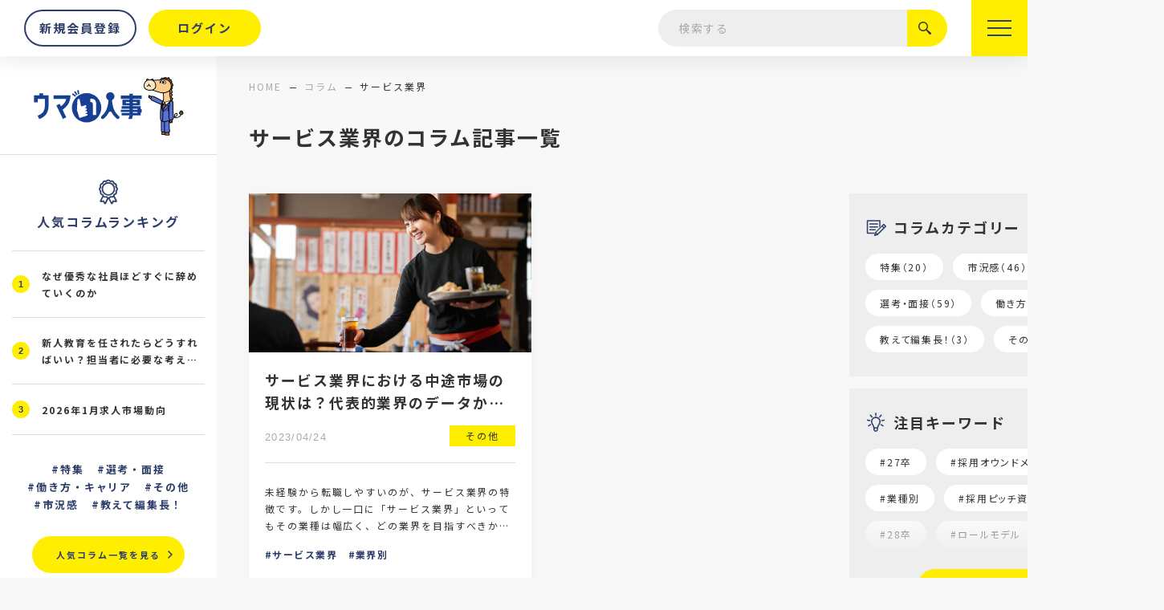

--- FILE ---
content_type: text/html; charset=UTF-8
request_url: https://umai-jinji.jp/column/tag/%E3%82%B5%E3%83%BC%E3%83%93%E3%82%B9%E6%A5%AD%E7%95%8C/
body_size: 21932
content:
<!DOCTYPE html>
<html lang="ja">
<head>
	<meta charset="utf-8">
	<meta http-equiv="X-UA-Compatible" content="IE=edge">
	<meta name="viewport" content="width=device-width, initial-scale=1.0">
	<!-- Google User-ID tracking -->
	<script>
	dataLayer.push({'user_id': 'USER_ID'});
	</script>
	<!-- Google Tag Manager -->
	<script>(function(w,d,s,l,i){w[l]=w[l]||[];w[l].push({'gtm.start':
	new Date().getTime(),event:'gtm.js'});var f=d.getElementsByTagName(s)[0],
	j=d.createElement(s),dl=l!='dataLayer'?'&l='+l:'';j.async=true;j.src=
	'https://www.googletagmanager.com/gtm.js?id='+i+dl;f.parentNode.insertBefore(j,f);
	})(window,document,'script','dataLayer','GTM-WMMR6J6');</script>
	<!-- End Google Tag Manager -->
		<title>サービス業界｜コラム｜ウマい人事｜人材業界（HR業界）専門メディア</title>
	<meta name="description" content="サービス業界｜コラム｜ウマい人事は、求人市場の動向や各広告媒体の求有効求人倍率など、人材業界（HR業界）に携わる人たちに役に立つ情報を発信します。">
		<meta name="keywords" content="サービス業界,人材業界（HR業界）専門メディア,採用,人事">
			<meta name="format-detection" content="telephone=no">
	<link rel="icon" type="image/x-icon" href="https://umai-jinji.jp/cms_Mf6YFqWg/wp-content/themes/umai-jinji/img/common/favicon.ico">
	<link rel="apple-touch-icon" href="https://umai-jinji.jp/cms_Mf6YFqWg/wp-content/themes/umai-jinji/img/common/apple-touch-icon.png">
		<meta property="og:site_name" content="ウマい人事｜人材業界（HR業界）専門メディア">
	<meta property="og:type" content="article">
	<meta property="og:url" content="https://umai-jinji.jp/column/tag/%E3%82%B5%E3%83%BC%E3%83%93%E3%82%B9%E6%A5%AD%E7%95%8C/">
	<meta property="og:image" content="https://umai-jinji.jp/cms_Mf6YFqWg/wp-content/themes/umai-jinji/img/common/ogp.png">
	<meta property="og:title" content="サービス業界｜コラム｜ウマい人事｜人材業界（HR業界）専門メディア">
	<meta property="og:description" content="サービス業界｜コラム｜ウマい人事は、求人市場の動向や各広告媒体の求有効求人倍率など、人材業界（HR業界）に携わる人たちに役に立つ情報を発信します。">
	<meta name="twitter:card" content="summary_large_image">
	<meta name="twitter:title" content="サービス業界｜コラム｜ウマい人事｜人材業界（HR業界）専門メディア">
	<meta name="twitter:description" content="サービス業界｜コラム｜ウマい人事は、求人市場の動向や各広告媒体の求有効求人倍率など、人材業界（HR業界）に携わる人たちに役に立つ情報を発信します。">
	<meta name="twitter:image" content="https://umai-jinji.jp/cms_Mf6YFqWg/wp-content/themes/umai-jinji/img/common/ogp.png">
		<link href="https://fonts.googleapis.com/css?family=Noto+Sans+JP:400,700&display=swap" rel="stylesheet">
	<link href="https://umai-jinji.jp/cms_Mf6YFqWg/wp-content/themes/umai-jinji/css/style.css" rel="stylesheet">
	<link rel="canonical" href="https://umai-jinji.jp/column/tag/%E3%82%B5%E3%83%BC%E3%83%93%E3%82%B9%E6%A5%AD%E7%95%8C/">
		<meta name='robots' content='max-image-preview:large' />
<link rel='stylesheet' id='wp-block-library-css'  href='https://umai-jinji.jp/cms_Mf6YFqWg/wp-includes/css/dist/block-library/style.min.css?ver=6.0.2' type='text/css' media='all' />
<style id='global-styles-inline-css' type='text/css'>
body{--wp--preset--color--black: #000000;--wp--preset--color--cyan-bluish-gray: #abb8c3;--wp--preset--color--white: #ffffff;--wp--preset--color--pale-pink: #f78da7;--wp--preset--color--vivid-red: #cf2e2e;--wp--preset--color--luminous-vivid-orange: #ff6900;--wp--preset--color--luminous-vivid-amber: #fcb900;--wp--preset--color--light-green-cyan: #7bdcb5;--wp--preset--color--vivid-green-cyan: #00d084;--wp--preset--color--pale-cyan-blue: #8ed1fc;--wp--preset--color--vivid-cyan-blue: #0693e3;--wp--preset--color--vivid-purple: #9b51e0;--wp--preset--gradient--vivid-cyan-blue-to-vivid-purple: linear-gradient(135deg,rgba(6,147,227,1) 0%,rgb(155,81,224) 100%);--wp--preset--gradient--light-green-cyan-to-vivid-green-cyan: linear-gradient(135deg,rgb(122,220,180) 0%,rgb(0,208,130) 100%);--wp--preset--gradient--luminous-vivid-amber-to-luminous-vivid-orange: linear-gradient(135deg,rgba(252,185,0,1) 0%,rgba(255,105,0,1) 100%);--wp--preset--gradient--luminous-vivid-orange-to-vivid-red: linear-gradient(135deg,rgba(255,105,0,1) 0%,rgb(207,46,46) 100%);--wp--preset--gradient--very-light-gray-to-cyan-bluish-gray: linear-gradient(135deg,rgb(238,238,238) 0%,rgb(169,184,195) 100%);--wp--preset--gradient--cool-to-warm-spectrum: linear-gradient(135deg,rgb(74,234,220) 0%,rgb(151,120,209) 20%,rgb(207,42,186) 40%,rgb(238,44,130) 60%,rgb(251,105,98) 80%,rgb(254,248,76) 100%);--wp--preset--gradient--blush-light-purple: linear-gradient(135deg,rgb(255,206,236) 0%,rgb(152,150,240) 100%);--wp--preset--gradient--blush-bordeaux: linear-gradient(135deg,rgb(254,205,165) 0%,rgb(254,45,45) 50%,rgb(107,0,62) 100%);--wp--preset--gradient--luminous-dusk: linear-gradient(135deg,rgb(255,203,112) 0%,rgb(199,81,192) 50%,rgb(65,88,208) 100%);--wp--preset--gradient--pale-ocean: linear-gradient(135deg,rgb(255,245,203) 0%,rgb(182,227,212) 50%,rgb(51,167,181) 100%);--wp--preset--gradient--electric-grass: linear-gradient(135deg,rgb(202,248,128) 0%,rgb(113,206,126) 100%);--wp--preset--gradient--midnight: linear-gradient(135deg,rgb(2,3,129) 0%,rgb(40,116,252) 100%);--wp--preset--duotone--dark-grayscale: url('#wp-duotone-dark-grayscale');--wp--preset--duotone--grayscale: url('#wp-duotone-grayscale');--wp--preset--duotone--purple-yellow: url('#wp-duotone-purple-yellow');--wp--preset--duotone--blue-red: url('#wp-duotone-blue-red');--wp--preset--duotone--midnight: url('#wp-duotone-midnight');--wp--preset--duotone--magenta-yellow: url('#wp-duotone-magenta-yellow');--wp--preset--duotone--purple-green: url('#wp-duotone-purple-green');--wp--preset--duotone--blue-orange: url('#wp-duotone-blue-orange');--wp--preset--font-size--small: 13px;--wp--preset--font-size--medium: 20px;--wp--preset--font-size--large: 36px;--wp--preset--font-size--x-large: 42px;}.has-black-color{color: var(--wp--preset--color--black) !important;}.has-cyan-bluish-gray-color{color: var(--wp--preset--color--cyan-bluish-gray) !important;}.has-white-color{color: var(--wp--preset--color--white) !important;}.has-pale-pink-color{color: var(--wp--preset--color--pale-pink) !important;}.has-vivid-red-color{color: var(--wp--preset--color--vivid-red) !important;}.has-luminous-vivid-orange-color{color: var(--wp--preset--color--luminous-vivid-orange) !important;}.has-luminous-vivid-amber-color{color: var(--wp--preset--color--luminous-vivid-amber) !important;}.has-light-green-cyan-color{color: var(--wp--preset--color--light-green-cyan) !important;}.has-vivid-green-cyan-color{color: var(--wp--preset--color--vivid-green-cyan) !important;}.has-pale-cyan-blue-color{color: var(--wp--preset--color--pale-cyan-blue) !important;}.has-vivid-cyan-blue-color{color: var(--wp--preset--color--vivid-cyan-blue) !important;}.has-vivid-purple-color{color: var(--wp--preset--color--vivid-purple) !important;}.has-black-background-color{background-color: var(--wp--preset--color--black) !important;}.has-cyan-bluish-gray-background-color{background-color: var(--wp--preset--color--cyan-bluish-gray) !important;}.has-white-background-color{background-color: var(--wp--preset--color--white) !important;}.has-pale-pink-background-color{background-color: var(--wp--preset--color--pale-pink) !important;}.has-vivid-red-background-color{background-color: var(--wp--preset--color--vivid-red) !important;}.has-luminous-vivid-orange-background-color{background-color: var(--wp--preset--color--luminous-vivid-orange) !important;}.has-luminous-vivid-amber-background-color{background-color: var(--wp--preset--color--luminous-vivid-amber) !important;}.has-light-green-cyan-background-color{background-color: var(--wp--preset--color--light-green-cyan) !important;}.has-vivid-green-cyan-background-color{background-color: var(--wp--preset--color--vivid-green-cyan) !important;}.has-pale-cyan-blue-background-color{background-color: var(--wp--preset--color--pale-cyan-blue) !important;}.has-vivid-cyan-blue-background-color{background-color: var(--wp--preset--color--vivid-cyan-blue) !important;}.has-vivid-purple-background-color{background-color: var(--wp--preset--color--vivid-purple) !important;}.has-black-border-color{border-color: var(--wp--preset--color--black) !important;}.has-cyan-bluish-gray-border-color{border-color: var(--wp--preset--color--cyan-bluish-gray) !important;}.has-white-border-color{border-color: var(--wp--preset--color--white) !important;}.has-pale-pink-border-color{border-color: var(--wp--preset--color--pale-pink) !important;}.has-vivid-red-border-color{border-color: var(--wp--preset--color--vivid-red) !important;}.has-luminous-vivid-orange-border-color{border-color: var(--wp--preset--color--luminous-vivid-orange) !important;}.has-luminous-vivid-amber-border-color{border-color: var(--wp--preset--color--luminous-vivid-amber) !important;}.has-light-green-cyan-border-color{border-color: var(--wp--preset--color--light-green-cyan) !important;}.has-vivid-green-cyan-border-color{border-color: var(--wp--preset--color--vivid-green-cyan) !important;}.has-pale-cyan-blue-border-color{border-color: var(--wp--preset--color--pale-cyan-blue) !important;}.has-vivid-cyan-blue-border-color{border-color: var(--wp--preset--color--vivid-cyan-blue) !important;}.has-vivid-purple-border-color{border-color: var(--wp--preset--color--vivid-purple) !important;}.has-vivid-cyan-blue-to-vivid-purple-gradient-background{background: var(--wp--preset--gradient--vivid-cyan-blue-to-vivid-purple) !important;}.has-light-green-cyan-to-vivid-green-cyan-gradient-background{background: var(--wp--preset--gradient--light-green-cyan-to-vivid-green-cyan) !important;}.has-luminous-vivid-amber-to-luminous-vivid-orange-gradient-background{background: var(--wp--preset--gradient--luminous-vivid-amber-to-luminous-vivid-orange) !important;}.has-luminous-vivid-orange-to-vivid-red-gradient-background{background: var(--wp--preset--gradient--luminous-vivid-orange-to-vivid-red) !important;}.has-very-light-gray-to-cyan-bluish-gray-gradient-background{background: var(--wp--preset--gradient--very-light-gray-to-cyan-bluish-gray) !important;}.has-cool-to-warm-spectrum-gradient-background{background: var(--wp--preset--gradient--cool-to-warm-spectrum) !important;}.has-blush-light-purple-gradient-background{background: var(--wp--preset--gradient--blush-light-purple) !important;}.has-blush-bordeaux-gradient-background{background: var(--wp--preset--gradient--blush-bordeaux) !important;}.has-luminous-dusk-gradient-background{background: var(--wp--preset--gradient--luminous-dusk) !important;}.has-pale-ocean-gradient-background{background: var(--wp--preset--gradient--pale-ocean) !important;}.has-electric-grass-gradient-background{background: var(--wp--preset--gradient--electric-grass) !important;}.has-midnight-gradient-background{background: var(--wp--preset--gradient--midnight) !important;}.has-small-font-size{font-size: var(--wp--preset--font-size--small) !important;}.has-medium-font-size{font-size: var(--wp--preset--font-size--medium) !important;}.has-large-font-size{font-size: var(--wp--preset--font-size--large) !important;}.has-x-large-font-size{font-size: var(--wp--preset--font-size--x-large) !important;}
</style>
<link rel='stylesheet' id='bbp-default-css'  href='https://umai-jinji.jp/cms_Mf6YFqWg/wp-content/plugins/bbpress/templates/default/css/bbpress.min.css?ver=2.6.9' type='text/css' media='all' />
<link rel='stylesheet' id='wp-polls-css'  href='https://umai-jinji.jp/cms_Mf6YFqWg/wp-content/plugins/wp-polls/polls-css.css?ver=2.77.1' type='text/css' media='all' />
<style id='wp-polls-inline-css' type='text/css'>
.wp-polls .pollbar {
	margin: 1px;
	font-size: 6px;
	line-height: 8px;
	height: 8px;
	background-image: url('https://umai-jinji.jp/cms_Mf6YFqWg/wp-content/plugins/wp-polls/images/default/pollbg.gif');
	border: 1px solid #c8c8c8;
}

</style>
<link rel='stylesheet' id='wp-ulike-css'  href='https://umai-jinji.jp/cms_Mf6YFqWg/wp-content/plugins/wp-ulike/assets/css/wp-ulike.min.css?ver=4.6.3' type='text/css' media='all' />
<link rel='stylesheet' id='wordpress-popular-posts-css-css'  href='https://umai-jinji.jp/cms_Mf6YFqWg/wp-content/plugins/wordpress-popular-posts/assets/css/wpp.css?ver=6.0.5' type='text/css' media='all' />
<link rel='stylesheet' id='gdatt-attachments-css'  href='https://umai-jinji.jp/cms_Mf6YFqWg/wp-content/plugins/gd-bbpress-attachments/css/front.min.css?ver=4.3.1_b2435_free' type='text/css' media='all' />
<link rel='stylesheet' id='mycred-front-css'  href='https://umai-jinji.jp/cms_Mf6YFqWg/wp-content/plugins/mycred/assets/css/mycred-front.css?ver=2.4.9' type='text/css' media='all' />
<link rel='stylesheet' id='mycred-social-share-icons-css'  href='https://umai-jinji.jp/cms_Mf6YFqWg/wp-content/plugins/mycred/assets/css/mycred-social-icons.css?ver=2.4.9' type='text/css' media='all' />
<link rel='stylesheet' id='mycred-social-share-style-css'  href='https://umai-jinji.jp/cms_Mf6YFqWg/wp-content/plugins/mycred/assets/css/mycred-social-share.css?ver=2.4.9' type='text/css' media='all' />
<link rel='stylesheet' id='simple-favorites-css'  href='https://umai-jinji.jp/cms_Mf6YFqWg/wp-content/plugins/favorites/assets/css/favorites.css?ver=2.3.2' type='text/css' media='all' />
<link rel='stylesheet' id='um_fonticons_ii-css'  href='https://umai-jinji.jp/cms_Mf6YFqWg/wp-content/plugins/ultimate-member/assets/css/um-fonticons-ii.css?ver=2.5.0' type='text/css' media='all' />
<link rel='stylesheet' id='um_fonticons_fa-css'  href='https://umai-jinji.jp/cms_Mf6YFqWg/wp-content/plugins/ultimate-member/assets/css/um-fonticons-fa.css?ver=2.5.0' type='text/css' media='all' />
<link rel='stylesheet' id='select2-css'  href='https://umai-jinji.jp/cms_Mf6YFqWg/wp-content/plugins/ultimate-member/assets/css/select2/select2.min.css?ver=4.0.13' type='text/css' media='all' />
<link rel='stylesheet' id='um_crop-css'  href='https://umai-jinji.jp/cms_Mf6YFqWg/wp-content/plugins/ultimate-member/assets/css/um-crop.css?ver=2.5.0' type='text/css' media='all' />
<link rel='stylesheet' id='um_modal-css'  href='https://umai-jinji.jp/cms_Mf6YFqWg/wp-content/plugins/ultimate-member/assets/css/um-modal.css?ver=2.5.0' type='text/css' media='all' />
<link rel='stylesheet' id='um_styles-css'  href='https://umai-jinji.jp/cms_Mf6YFqWg/wp-content/plugins/ultimate-member/assets/css/um-styles.css?ver=2.5.0' type='text/css' media='all' />
<link rel='stylesheet' id='um_profile-css'  href='https://umai-jinji.jp/cms_Mf6YFqWg/wp-content/plugins/ultimate-member/assets/css/um-profile.css?ver=2.5.0' type='text/css' media='all' />
<link rel='stylesheet' id='um_account-css'  href='https://umai-jinji.jp/cms_Mf6YFqWg/wp-content/plugins/ultimate-member/assets/css/um-account.css?ver=2.5.0' type='text/css' media='all' />
<link rel='stylesheet' id='um_misc-css'  href='https://umai-jinji.jp/cms_Mf6YFqWg/wp-content/plugins/ultimate-member/assets/css/um-misc.css?ver=2.5.0' type='text/css' media='all' />
<link rel='stylesheet' id='um_fileupload-css'  href='https://umai-jinji.jp/cms_Mf6YFqWg/wp-content/plugins/ultimate-member/assets/css/um-fileupload.css?ver=2.5.0' type='text/css' media='all' />
<link rel='stylesheet' id='um_datetime-css'  href='https://umai-jinji.jp/cms_Mf6YFqWg/wp-content/plugins/ultimate-member/assets/css/pickadate/default.css?ver=2.5.0' type='text/css' media='all' />
<link rel='stylesheet' id='um_datetime_date-css'  href='https://umai-jinji.jp/cms_Mf6YFqWg/wp-content/plugins/ultimate-member/assets/css/pickadate/default.date.css?ver=2.5.0' type='text/css' media='all' />
<link rel='stylesheet' id='um_datetime_time-css'  href='https://umai-jinji.jp/cms_Mf6YFqWg/wp-content/plugins/ultimate-member/assets/css/pickadate/default.time.css?ver=2.5.0' type='text/css' media='all' />
<link rel='stylesheet' id='um_raty-css'  href='https://umai-jinji.jp/cms_Mf6YFqWg/wp-content/plugins/ultimate-member/assets/css/um-raty.css?ver=2.5.0' type='text/css' media='all' />
<link rel='stylesheet' id='um_scrollbar-css'  href='https://umai-jinji.jp/cms_Mf6YFqWg/wp-content/plugins/ultimate-member/assets/css/simplebar.css?ver=2.5.0' type='text/css' media='all' />
<link rel='stylesheet' id='um_tipsy-css'  href='https://umai-jinji.jp/cms_Mf6YFqWg/wp-content/plugins/ultimate-member/assets/css/um-tipsy.css?ver=2.5.0' type='text/css' media='all' />
<link rel='stylesheet' id='um_responsive-css'  href='https://umai-jinji.jp/cms_Mf6YFqWg/wp-content/plugins/ultimate-member/assets/css/um-responsive.css?ver=2.5.0' type='text/css' media='all' />
<link rel='stylesheet' id='um_default_css-css'  href='https://umai-jinji.jp/cms_Mf6YFqWg/wp-content/plugins/ultimate-member/assets/css/um-old-default.css?ver=2.5.0' type='text/css' media='all' />
<script type='text/javascript' src='https://umai-jinji.jp/cms_Mf6YFqWg/wp-content/themes/umai-jinji/js/script.js?ver=6.0.2' id='jquery-js'></script>
<script type='text/javascript' src='https://umai-jinji.jp/cms_Mf6YFqWg/wp-includes/js/dist/vendor/regenerator-runtime.min.js?ver=0.13.9' id='regenerator-runtime-js'></script>
<script type='text/javascript' src='https://umai-jinji.jp/cms_Mf6YFqWg/wp-includes/js/dist/vendor/wp-polyfill.min.js?ver=3.15.0' id='wp-polyfill-js'></script>
<script type='text/javascript' src='https://umai-jinji.jp/cms_Mf6YFqWg/wp-includes/js/dist/hooks.min.js?ver=c6d64f2cb8f5c6bb49caca37f8828ce3' id='wp-hooks-js'></script>
<script type='text/javascript' id='say-what-js-js-extra'>
/* <![CDATA[ */
var say_what_data = {"replacements":{"ultimate-member|Confirm Password|":"\u3082\u3046\u4e00\u5ea6\u5165\u529b\u3057\u3066\u304f\u3060\u3055\u3044\u3002","ultimate-member|Enter your username or email|":"\u30e1\u30fc\u30eb\u30a2\u30c9\u30ec\u30b9\u3092\u5165\u529b\u3057\u3066\u304f\u3060\u3055\u3044","gd-bbpress-attachments|File exceeds allowed file size.|":"\u30d5\u30a1\u30a4\u30eb\u306e\u30b5\u30a4\u30ba\u5bb9\u91cf\u3092\u8d85\u3048\u305f\u305f\u3081\u3001\u8868\u793a\u304c\u3067\u304d\u307e\u305b\u3093\u3002","ultimate-member|The email you entered is incorrect|":"\u30e1\u30fc\u30eb\u30a2\u30c9\u30ec\u30b9\u306e\u5f62\u5f0f\u3067\u5165\u529b\u3092\u3057\u3066\u304f\u3060\u3055\u3044\u3002","gd-bbpress-attachments|Upload Errors|":"\u30a2\u30c3\u30d7\u30ed\u30fc\u30c9\u30a8\u30e9\u30fc","ultimate-member|Change password|":"\u30d1\u30b9\u30ef\u30fc\u30c9\u3092\u5909\u66f4\u3059\u308b"}};
/* ]]> */
</script>
<script type='text/javascript' src='https://umai-jinji.jp/cms_Mf6YFqWg/wp-content/plugins/say-what/assets/build/frontend.js?ver=658db854f48fb86c32bd0f1d219c2d63' id='say-what-js-js'></script>
<script type='application/json' id='wpp-json'>
{"sampling_active":0,"sampling_rate":100,"ajax_url":"https:\/\/umai-jinji.jp\/wp-json\/wordpress-popular-posts\/v1\/popular-posts","api_url":"https:\/\/umai-jinji.jp\/wp-json\/wordpress-popular-posts","ID":0,"token":"408dd6dcda","lang":0,"debug":0}
</script>
<script type='text/javascript' src='https://umai-jinji.jp/cms_Mf6YFqWg/wp-content/plugins/wordpress-popular-posts/assets/js/wpp.min.js?ver=6.0.5' id='wpp-js-js'></script>
<script type='text/javascript' id='favorites-js-extra'>
/* <![CDATA[ */
var favorites_data = {"ajaxurl":"https:\/\/umai-jinji.jp\/cms_Mf6YFqWg\/wp-admin\/admin-ajax.php","nonce":"829440a11e","favorite":"Favorite <i class=\"sf-icon-star-empty\"><\/i>","favorited":"Favorited <i class=\"sf-icon-star-full\"><\/i>","includecount":"","indicate_loading":"","loading_text":"Loading","loading_image":"","loading_image_active":"","loading_image_preload":"","cache_enabled":"1","button_options":{"button_type":"custom","custom_colors":false,"box_shadow":false,"include_count":false,"default":{"background_default":false,"border_default":false,"text_default":false,"icon_default":false,"count_default":false},"active":{"background_active":false,"border_active":false,"text_active":false,"icon_active":false,"count_active":false}},"authentication_modal_content":"<p>Please login to add favorites.<\/p>\n<p><a href=\"#\" data-favorites-modal-close>Dismiss this notice<\/a><\/p>\n","authentication_redirect":"","dev_mode":"","logged_in":"","user_id":"0","authentication_redirect_url":"https:\/\/umai-jinji.jp\/cms_Mf6YFqWg\/wp-login.php"};
/* ]]> */
</script>
<script type='text/javascript' src='https://umai-jinji.jp/cms_Mf6YFqWg/wp-content/plugins/favorites/assets/js/favorites.min.js?ver=2.3.2' id='favorites-js'></script>
<script type='text/javascript' src='https://umai-jinji.jp/cms_Mf6YFqWg/wp-content/plugins/ultimate-member/assets/js/um-gdpr.min.js?ver=2.5.0' id='um-gdpr-js'></script>
		<style type="text/css">
			.um_request_name {
				display: none !important;
			}
		</style>
	            <style id="wpp-loading-animation-styles">@-webkit-keyframes bgslide{from{background-position-x:0}to{background-position-x:-200%}}@keyframes bgslide{from{background-position-x:0}to{background-position-x:-200%}}.wpp-widget-placeholder,.wpp-widget-block-placeholder{margin:0 auto;width:60px;height:3px;background:#dd3737;background:linear-gradient(90deg,#dd3737 0%,#571313 10%,#dd3737 100%);background-size:200% auto;border-radius:3px;-webkit-animation:bgslide 1s infinite linear;animation:bgslide 1s infinite linear}</style>
            </head>
<body id="column">
<!-- Google Tag Manager (noscript) -->
<noscript><iframe src="https://www.googletagmanager.com/ns.html?id=GTM-WMMR6J6"
height="0" width="0" style="display:none;visibility:hidden"></iframe></noscript>
<!-- End Google Tag Manager (noscript) -->
<div class="js-media-query u-media-query"></div>
<header class="l-header js-header">
	<div class="js-nav-overlay l-nav-overlay"></div>
	<div class="l-header-info">
				<p class="l-header-info__logo"><a href="https://umai-jinji.jp/" class="l-header-info__logo-link u-alpha">
			<picture class="l-header-info__logo-pic">
				<source srcset="https://umai-jinji.jp/cms_Mf6YFqWg/wp-content/themes/umai-jinji/img/common/logo02.png" media="(min-width: 768px)">
				<img src="https://umai-jinji.jp/cms_Mf6YFqWg/wp-content/themes/umai-jinji/img/common/logo01.png" alt="ウマい人事">
			</picture>
		</a></p>
		<ul class="l-header-btns u-view-upper-tb">
							<li class="c-btn02 l-header-btns__item is-ghost"><a href="https://umai-jinji.jp/sign_up/" class="c-btn02__link"><span class="c-btn02__txt">新規会員登録</span></a></li>
				<li class="c-btn02 l-header-btns__item"><a href="https://umai-jinji.jp/login/" class="c-btn02__link"><span class="c-btn02__txt">ログイン</span></a></li>
					</ul>
		<ul class="l-header-list">
			<li class="l-header-list__item has-menu">
				<a class="l-header-list__item-link" href="https://umai-jinji.jp/column/">コラム</a>
				<div class="l-header-list__content">
					<ul class="l-header-list__child">
						<li class="l-header-list__child-item"><a class="l-header-list__child-link" href="https://umai-jinji.jp/column/category/special/">特集</a></li>
						<li class="l-header-list__child-item"><a class="l-header-list__child-link" href="https://umai-jinji.jp/column/category/market/">市況感</a></li>
						<li class="l-header-list__child-item"><a class="l-header-list__child-link" href="https://umai-jinji.jp/column/category/interview/">選考・面接</a></li>
						<li class="l-header-list__child-item"><a class="l-header-list__child-link" href="https://umai-jinji.jp/column/category/working_style/">働き方・キャリア</a></li>
						<li class="l-header-list__child-item"><a class="l-header-list__child-link" href="https://umai-jinji.jp/column/category/editor_chief/">教えて編集長</a></li>
						<li class="l-header-list__child-item"><a class="l-header-list__child-link" href="https://umai-jinji.jp/column/category/other/">その他</a></li>
					</ul>
				</div>
			</li>
			<li class="l-header-list__item"><a class="l-header-list__item-link" href="https://umai-jinji.jp/about/">ウマい人事とは</a></li>
			<li class="l-header-list__item"><a class="l-header-list__item-link" href="https://umai-jinji.jp/medium/">メディア一覧</a></li>
			<li class="l-header-list__item"><a class="l-header-list__item-link" href="https://umai-jinji.jp/jirei/">効果事例</a></li>
			<li class="l-header-list__item"><a class="l-header-list__item-link" href="https://umai-jinji.jp/mypage/board/">みんなのつぶやき</a></li>
			<li class="l-header-list__item"><a class="l-header-list__item-link" href="https://umai-jinji.jp/writer/">ライター紹介</a></li>
			<li class="l-header-list__item"><a class="l-header-list__item-link" href="https://umai-jinji.jp/#download">資料ダウンロード</a></li>
		</ul>
		<div class="c-search01 l-header-search u-view-upper-tb">
			<form method="get" action="https://umai-jinji.jp/searches" autocomplete="off" class="">				<input type="text" name="key_word" value="" placeholder="検索する">				<button class="c-search01__btn" type="submit"><span class="c-search01__btn-txt">絞り込む</span></button>
				
</form>		</div>
	</div>
	<button class="l-nav-btn js-nav-btn">
		<span class="l-nav-btn__line"></span>
		<span class="l-nav-btn__line"></span>
		<span class="l-nav-btn__line"></span>
	</button>
	<nav class="l-nav js-nav-content" role="navigation" itemscope itemtype="http://www.schema.org/SiteNavigationElement">
		<div class="l-nav__wrap">
			<div class="l-nav__content">
				<div class="c-search01 l-nav-search u-view-under-tb">
					<form method="get" action="https://umai-jinji.jp/searches" autocomplete="off" class="">						<input type="text" name="key_word" value="" placeholder="検索する">						<button class="c-search01__btn" type="submit"><span class="c-search01__btn-txt">絞り込む</span></button>
						
</form>				</div>
				<div class="l-nav__inner u-inner has-pad">
					<ul class="l-nav-btns">
													<li class="c-btn02 is-large-upper-tb is-ghost l-nav-btns__item"><a href="https://umai-jinji.jp/sign_up/" class="c-btn02__link"><span class="c-btn02__txt">新規会員登録</span></a></li>
							<li class="c-btn02 is-large-upper-tb l-nav-btns__item"><a href="https://umai-jinji.jp/login/" class="c-btn02__link"><span class="c-btn02__txt">ログイン</span></a></li>
											</ul>
					<div class="l-nav-list">
						<ul class="l-nav-list__list">
							<li class="l-nav-list__item">
								<p class="l-nav-list__item-txt">
									<a class="l-nav-list__item-link" href="https://umai-jinji.jp/column/">コラム</a>
									<button class="l-nav-list__item-btn u-view-under-tb js-c-nav-trigger"></button>
								</p>
								<div class="l-nav-list__content js-c-nav-content">
									<ul class="l-nav-list__child">
										<li class="l-nav-list__child-item" itemprop="name"><a class="l-nav-list__child-link" itemprop="URL" href="https://umai-jinji.jp/column/category/special/">特集</a></li>
										<li class="l-nav-list__child-item" itemprop="name"><a class="l-nav-list__child-link" itemprop="URL" href="https://umai-jinji.jp/column/category/market/">市況感</a></li>
										<li class="l-nav-list__child-item" itemprop="name"><a class="l-nav-list__child-link" itemprop="URL" href="https://umai-jinji.jp/column/category/interview/">選考・面接</a></li>
										<li class="l-nav-list__child-item" itemprop="name"><a class="l-nav-list__child-link" itemprop="URL" href="https://umai-jinji.jp/column/category/working_style/">働き方・キャリア</a></li>
										<li class="l-nav-list__child-item" itemprop="name"><a class="l-nav-list__child-link" itemprop="URL" href="https://umai-jinji.jp/column/category/editor_chief/">教えて編集長</a></li>
										<li class="l-nav-list__child-item" itemprop="name"><a class="l-nav-list__child-link" itemprop="URL" href="https://umai-jinji.jp/column/category/other/">その他</a></li>
									</ul>
								</div>
							</li>
						</ul>
						<ul class="l-nav-list__list">
							<li class="l-nav-list__item" itemprop="name"><a class="l-nav-list__item-link" itemprop="URL" href="https://umai-jinji.jp/about/">ウマい人事とは</a></li>
							<li class="l-nav-list__item" itemprop="name"><a class="l-nav-list__item-link" itemprop="URL" href="https://umai-jinji.jp/medium/">メディア一覧</a></li>
							<li class="l-nav-list__item" itemprop="name"><a class="l-nav-list__item-link" itemprop="URL" href="https://umai-jinji.jp/jirei/">効果事例</a></li>
							<li class="l-nav-list__item" itemprop="name"><a class="l-nav-list__item-link" itemprop="URL" href="https://umai-jinji.jp/mypage/board/">みんなのつぶやき</a></li>
							<li class="l-nav-list__item" itemprop="name"><a class="l-nav-list__item-link" itemprop="URL" href="https://umai-jinji.jp/writer/">ライター紹介</a></li>
							<li class="l-nav-list__item" itemprop="name"><a class="l-nav-list__item-link" itemprop="URL" href="https://umai-jinji.jp/#download">資料ダウンロード</a></li>
						</ul>
						<ul class="l-nav-list__list">
							<li class="l-nav-list__item" itemprop="name"><a class="l-nav-list__item-link" itemprop="URL" href="https://umai-jinji.jp/company/">運営会社について</a></li>
							<li class="l-nav-list__item" itemprop="name"><a class="l-nav-list__item-link" itemprop="URL" href="https://umai-jinji.jp/contact/">お問い合わせ・ご相談</a></li>
						</ul>
					</div>
					<ul class="l-nav-links">
						<li class="l-nav-links__item"><a href="https://dac-kansai.co.jp/privacypolicy/" target="_blank" rel="noopener noreferrer" class="l-nav-links__item-link">個人情報保護方針</a></li>
						<li class="l-nav-links__item"><a href="https://umai-jinji.jp/terms/" class="l-nav-links__item-link">利用規約</a></li>
						<li class="l-nav-links__item"><a href="https://umai-jinji.jp/sitemap/" class="l-nav-links__item-link">サイトマップ</a></li>
					</ul>
				</div>
			</div>
		</div>
	</nav>
</header>
<!-- /.l-header -->
<div class="l-wrapper">
	<div class="l-container__wrap">
					<div class="l-breadcrumb">
	<div class="l-breadcrumb__inner">
		<ol class="l-breadcrumb-list u-inner">
			<li class="l-breadcrumb-list__item u-uppercase"><a href="https://umai-jinji.jp" class="l-breadcrumb-list__link">home</a></li>
												<li class="l-breadcrumb-list__item"><a href="https://umai-jinji.jp/column/" class="l-breadcrumb-list__link">コラム</a></li>
																<li class="l-breadcrumb-list__item">サービス業界</li>
									</ol>
	</div>
		<script type="application/ld+json">
	{
		"@context": "http://schema.org",
		"@type": "BreadcrumbList",
		"itemListElement": [
			{
				"@type": "ListItem",
				"position": 1,
				"name": "home",
				"item": "https://umai-jinji.jp"
			},
									{
				"@type": "ListItem",
				"position": 2,
				"name": "コラム",
				"item": "https://umai-jinji.jp/column/"
			},									{
				"@type": "ListItem",
				"position": 3,
				"name": "サービス業界",
				"item": "https://umai-jinji.jp/column/tag/%E3%82%B5%E3%83%BC%E3%83%93%E3%82%B9%E6%A5%AD%E7%95%8C/"
			}					]
	}
	</script>
	</div>
<!-- /#breadcrumb -->
							<div class="l-sub-img">
					<div class="l-sub-img__inner u-inner">
						<p class="l-sub-img__head">サービス業界のコラム記事一覧</p>
											</div>
				</div>
				<!-- /.l-sub-img -->
							<div class="l-container is-col2">
<div class="l-contents">
	<main role="main">
		<div class="column-archive" id="archive">
			<div class="column-archive__inner u-inner">
									<ul class="c-archive01 column-archive__archive">
																					<li class="c-archive01__item">
	<a href="https://umai-jinji.jp/column/other-27/" class="c-archive01__link">
		<div class="c-archive01__img"><img src="https://umai-jinji.jp/cms_Mf6YFqWg/wp-content/themes/umai-jinji/img/common/img_pixel01.png" data-src="https://umai-jinji.jp/cms_Mf6YFqWg/wp-content/uploads/2023/04/b4f22d01010eaa97ad584e2296ded520-726x408.jpg" alt="" class="js-c-link-img"></div>
		<div class="c-archive01__content">
			<header class="c-archive01__head">
								<p class="c-archive01__head-tit">サービス業界における中途市場の現状は？代表的業界のデータから解説</p>
				<div class="c-archive01__head-meta">
					<p class="c-archive01__date u-font-en">2023/04/24</p>
											<ul class="c-archive01__cat">
															<li class="c-archive01__cat-item">その他</li>
													</ul>
									</div>
			</header>
			<div class="c-archive01__box">
									<p class="c-archive01__txt">未経験から転職しやすいのが、サービス業界の特徴です。しかし一口に「サービス業界」といってもその業種は幅広く、どの業界を目指すべきか悩んでいる方も多いのではないでしょうか。また、業界ごとの特徴を理解でき&hellip;</p>
													<ul class="c-archive01__tag">
													<li class="c-archive01__tag-item">サービス業界</li>
													<li class="c-archive01__tag-item">業界別</li>
											</ul>
							</div>
		</div>
	</a>
	<div class="c-archive01__meta">
					<div class="c-archive01__author">
				<a href="https://umai-jinji.jp/writer/kimura/" class="c-archive01__author-link">
										<div class="c-archive01__author-img"><img src="https://umai-jinji.jp/cms_Mf6YFqWg/wp-content/themes/umai-jinji/img/common/img_pixel01.png" data-src="https://umai-jinji.jp/cms_Mf6YFqWg/wp-content/uploads/2022/07/writer_kimura.png" alt=""></div>
										<p class="c-archive01__author-name">木村竜太朗</p>
				</a>
			</div>
				<div class="c-archive01__favorite">
						<div class="c-archive01__like-btn">		<div class="wpulike wpulike-default " ><div class="wp_ulike_general_class wp_ulike_is_not_liked"><button type="button"
					aria-label="いいねボタン"
					data-ulike-id="7592"
					data-ulike-nonce="7011b6b68c"
					data-ulike-type="post"
					data-ulike-template="wpulike-default"
					data-ulike-display-likers=""
					data-ulike-likers-style="popover"
					class="wp_ulike_btn wp_ulike_put_image wp_post_btn_7592"></button><span class="count-box wp_ulike_counter_up" data-ulike-counter-value="15"></span>			</div></div>
	</div>
		</div>
	</div>
</li>
																		</ul>
					<ul class='c-pagination01 column-archive__pagination' role='navigation'>
<li class="current"><span>1</span></li>
</ul>							</div>
		</div>
	</main>
</div>
<!-- /.l-contents -->
							<aside class="l-sidebar" role="complementary" itemscope itemtype="http://schema.org/WPSideBar">
											<section class="l-sidebar-sec c-bg-lightgray">
					<div class="l-sidebar-sec__inner u-inner-tb">
						<header class="c-head01 is-category l-sidebar-sec__head">
							<h2 class="c-head01__tit">コラムカテゴリー</h2>
						</header>
						<ul class="c-taglist01 is-small-upper-tb l-sidebar-sec__list">
															<li class="c-taglist01__item"><a href="https://umai-jinji.jp/column/category/special/" class="c-taglist01__link u-palt">特集（20）</a></li>
															<li class="c-taglist01__item"><a href="https://umai-jinji.jp/column/category/market/" class="c-taglist01__link u-palt">市況感（46）</a></li>
															<li class="c-taglist01__item"><a href="https://umai-jinji.jp/column/category/interview/" class="c-taglist01__link u-palt">選考・面接（59）</a></li>
															<li class="c-taglist01__item"><a href="https://umai-jinji.jp/column/category/working_style/" class="c-taglist01__link u-palt">働き方・キャリア（22）</a></li>
															<li class="c-taglist01__item"><a href="https://umai-jinji.jp/column/category/editor_chief/" class="c-taglist01__link u-palt">教えて編集長！（3）</a></li>
															<li class="c-taglist01__item"><a href="https://umai-jinji.jp/column/category/other/" class="c-taglist01__link u-palt">その他（78）</a></li>
													</ul>
					</div>
				</section>
										<section class="l-sidebar-sec c-bg-lightgray">
					<div class="l-sidebar-sec__inner u-inner-tb">
						<header class="c-head01 is-bulb l-sidebar-sec__head">
							<h2 class="c-head01__tit">注目キーワード</h2>
						</header>
						<div class="l-sidebar-sec__more js-c-more">
							<div class="l-sidebar-sec__more-inner js-c-more-content">
								<ul class="c-taglist01 is-small-upper-tb l-sidebar-sec__list">
																			<li class="c-taglist01__item"><a href="https://umai-jinji.jp/column/tag/27%e5%8d%92/" class="c-taglist01__link u-palt">#27卒</a></li>
																			<li class="c-taglist01__item"><a href="https://umai-jinji.jp/column/tag/%e6%8e%a1%e7%94%a8%e3%82%aa%e3%82%a6%e3%83%b3%e3%83%89%e3%83%a1%e3%83%87%e3%82%a3%e3%82%a2/" class="c-taglist01__link u-palt">#採用オウンドメディア</a></li>
																			<li class="c-taglist01__item"><a href="https://umai-jinji.jp/column/tag/%e6%a5%ad%e7%a8%ae%e5%88%a5/" class="c-taglist01__link u-palt">#業種別</a></li>
																			<li class="c-taglist01__item"><a href="https://umai-jinji.jp/column/tag/%e6%8e%a1%e7%94%a8%e3%83%94%e3%83%83%e3%83%81%e8%b3%87%e6%96%99/" class="c-taglist01__link u-palt">#採用ピッチ資料</a></li>
																			<li class="c-taglist01__item"><a href="https://umai-jinji.jp/column/tag/28%e5%8d%92/" class="c-taglist01__link u-palt">#28卒</a></li>
																			<li class="c-taglist01__item"><a href="https://umai-jinji.jp/column/tag/%e3%83%ad%e3%83%bc%e3%83%ab%e3%83%a2%e3%83%87%e3%83%ab/" class="c-taglist01__link u-palt">#ロールモデル</a></li>
																			<li class="c-taglist01__item"><a href="https://umai-jinji.jp/column/tag/%e3%83%af%e3%83%bc%e3%82%af%e3%83%a9%e3%82%a4%e3%83%95%e3%83%90%e3%83%a9%e3%83%b3%e3%82%b9/" class="c-taglist01__link u-palt">#ワークライフバランス</a></li>
																			<li class="c-taglist01__item"><a href="https://umai-jinji.jp/column/tag/%e6%9c%80%e4%bd%8e%e8%b3%83%e9%87%91/" class="c-taglist01__link u-palt">#最低賃金</a></li>
																			<li class="c-taglist01__item"><a href="https://umai-jinji.jp/column/tag/%e5%9c%b0%e6%96%b9%e6%8e%a1%e7%94%a8/" class="c-taglist01__link u-palt">#地方採用</a></li>
																			<li class="c-taglist01__item"><a href="https://umai-jinji.jp/column/tag/%e7%ac%ac%e4%ba%8c%e6%96%b0%e5%8d%92/" class="c-taglist01__link u-palt">#第二新卒</a></li>
																			<li class="c-taglist01__item"><a href="https://umai-jinji.jp/column/tag/%e6%8e%a1%e7%94%a8%e3%81%ae%e5%8a%b9%e7%8e%87%e5%8c%96/" class="c-taglist01__link u-palt">#採用の効率化</a></li>
																			<li class="c-taglist01__item"><a href="https://umai-jinji.jp/column/tag/ai%e6%b4%bb%e7%94%a8/" class="c-taglist01__link u-palt">#AI活用</a></li>
																			<li class="c-taglist01__item"><a href="https://umai-jinji.jp/column/tag/%e8%81%b7%e5%a0%b4%e3%82%ab%e3%83%ab%e3%83%81%e3%83%a3%e3%83%bc%e3%82%ae%e3%83%a3%e3%83%83%e3%83%97/" class="c-taglist01__link u-palt">#職場カルチャーギャップ</a></li>
																			<li class="c-taglist01__item"><a href="https://umai-jinji.jp/column/tag/%e6%97%a9%e6%9c%9f%e9%80%80%e8%81%b7/" class="c-taglist01__link u-palt">#早期退職</a></li>
																			<li class="c-taglist01__item"><a href="https://umai-jinji.jp/column/tag/%e3%83%8f%e3%83%a9%e3%82%b9%e3%83%a1%e3%83%b3%e3%83%88/" class="c-taglist01__link u-palt">#ハラスメント</a></li>
																			<li class="c-taglist01__item"><a href="https://umai-jinji.jp/column/tag/%e3%83%8f%e3%83%a9%e3%82%b9%e3%83%a1%e3%83%b3%e3%83%88%e5%af%be%e7%ad%96/" class="c-taglist01__link u-palt">#ハラスメント対策</a></li>
																			<li class="c-taglist01__item"><a href="https://umai-jinji.jp/column/tag/sns%e6%b4%bb%e7%94%a8/" class="c-taglist01__link u-palt">#SNS活用</a></li>
																			<li class="c-taglist01__item"><a href="https://umai-jinji.jp/column/tag/%e3%83%aa%e3%82%af%e3%83%ab%e3%83%bc%e3%82%bf%e3%83%bc%e5%88%b6%e5%ba%a6/" class="c-taglist01__link u-palt">#リクルーター制度</a></li>
																			<li class="c-taglist01__item"><a href="https://umai-jinji.jp/column/tag/%e5%86%85%e5%ae%9a%e8%be%9e%e9%80%80%e3%81%ae%e9%98%b2%e6%ad%a2/" class="c-taglist01__link u-palt">#内定辞退の防止</a></li>
																			<li class="c-taglist01__item"><a href="https://umai-jinji.jp/column/tag/%e6%ad%a9%e7%95%99%e3%81%be%e3%82%8a%e6%94%b9%e5%96%84/" class="c-taglist01__link u-palt">#歩留まり改善</a></li>
																			<li class="c-taglist01__item"><a href="https://umai-jinji.jp/column/tag/%e6%8e%a1%e7%94%a8%e3%83%8a%e3%83%bc%e3%83%81%e3%83%a3%e3%83%aa%e3%83%b3%e3%82%b0/" class="c-taglist01__link u-palt">#採用ナーチャリング</a></li>
																			<li class="c-taglist01__item"><a href="https://umai-jinji.jp/column/tag/%e6%8e%a1%e7%94%a8cx/" class="c-taglist01__link u-palt">#採用CX</a></li>
																			<li class="c-taglist01__item"><a href="https://umai-jinji.jp/column/tag/%e5%ad%a6%e5%86%85%e3%82%bb%e3%83%9f%e3%83%8a%e3%83%bc/" class="c-taglist01__link u-palt">#学内セミナー</a></li>
																			<li class="c-taglist01__item"><a href="https://umai-jinji.jp/column/tag/%e3%82%ab%e3%82%b8%e3%83%a5%e3%82%a2%e3%83%ab%e9%9d%a2%e8%ab%87/" class="c-taglist01__link u-palt">#カジュアル面談</a></li>
																			<li class="c-taglist01__item"><a href="https://umai-jinji.jp/column/tag/%e8%bb%a2%e8%81%b7%e3%83%95%e3%82%a1%e3%82%b9%e3%83%88%e3%83%91%e3%82%b9/" class="c-taglist01__link u-palt">#転職ファストパス</a></li>
																			<li class="c-taglist01__item"><a href="https://umai-jinji.jp/column/tag/pro/" class="c-taglist01__link u-palt">#PRO</a></li>
																			<li class="c-taglist01__item"><a href="https://umai-jinji.jp/column/tag/%e6%8e%a1%e7%94%a8%e4%bb%a3%e8%a1%8c/" class="c-taglist01__link u-palt">#採用代行</a></li>
																			<li class="c-taglist01__item"><a href="https://umai-jinji.jp/column/tag/%e3%82%a8%e3%82%b7%e3%82%ab%e3%83%ab%e6%8e%a1%e7%94%a8/" class="c-taglist01__link u-palt">#エシカル採用</a></li>
																			<li class="c-taglist01__item"><a href="https://umai-jinji.jp/column/tag/%e3%82%a8%e3%82%b7%e3%82%ab%e3%83%ab%e5%b0%b1%e6%b4%bb/" class="c-taglist01__link u-palt">#エシカル就活</a></li>
																			<li class="c-taglist01__item"><a href="https://umai-jinji.jp/column/tag/%e3%83%a1%e3%83%b3%e3%82%bf%e3%83%ab%e3%83%98%e3%83%ab%e3%82%b9/" class="c-taglist01__link u-palt">#メンタルヘルス</a></li>
																			<li class="c-taglist01__item"><a href="https://umai-jinji.jp/column/tag/%e5%b9%b4%e9%96%93%e6%8e%a1%e7%94%a8%e8%a8%88%e7%94%bb/" class="c-taglist01__link u-palt">#年間採用計画</a></li>
																			<li class="c-taglist01__item"><a href="https://umai-jinji.jp/column/tag/%e5%b9%b4%e9%96%93%e6%8e%a1%e7%94%a8/" class="c-taglist01__link u-palt">#年間採用</a></li>
																			<li class="c-taglist01__item"><a href="https://umai-jinji.jp/column/tag/%e5%bf%9c%e5%8b%9f%e6%95%b0%e3%81%ae%e5%a2%97%e3%82%84%e3%81%97%e6%96%b9/" class="c-taglist01__link u-palt">#応募数の増やし方</a></li>
																			<li class="c-taglist01__item"><a href="https://umai-jinji.jp/column/tag/26%e5%8d%92/" class="c-taglist01__link u-palt">#26卒</a></li>
																			<li class="c-taglist01__item"><a href="https://umai-jinji.jp/column/tag/27%e6%8e%a1%e7%94%a8%e3%83%97%e3%83%ac/" class="c-taglist01__link u-palt">#27採用プレ</a></li>
																			<li class="c-taglist01__item"><a href="https://umai-jinji.jp/column/tag/%e9%ab%98%e6%a0%a1%e7%94%9f%e6%8e%a1%e7%94%a8/" class="c-taglist01__link u-palt">#高校生採用</a></li>
																			<li class="c-taglist01__item"><a href="https://umai-jinji.jp/column/tag/%e9%9d%a2%e6%8e%a5%e3%83%95%e3%82%a3%e3%83%bc%e3%83%89%e3%83%90%e3%83%83%e3%82%af/" class="c-taglist01__link u-palt">#面接フィードバック</a></li>
																			<li class="c-taglist01__item"><a href="https://umai-jinji.jp/column/tag/%e4%b8%8d%e6%b3%95%e5%b0%b1%e5%8a%b4/" class="c-taglist01__link u-palt">#不法就労</a></li>
																			<li class="c-taglist01__item"><a href="https://umai-jinji.jp/column/tag/%e9%9a%9c%e5%ae%b3%e8%80%85%e9%9b%87%e7%94%a8/" class="c-taglist01__link u-palt">#障害者雇用</a></li>
																			<li class="c-taglist01__item"><a href="https://umai-jinji.jp/column/tag/%e3%83%a1%e3%83%aa%e3%83%83%e3%83%88/" class="c-taglist01__link u-palt">#メリット</a></li>
																			<li class="c-taglist01__item"><a href="https://umai-jinji.jp/column/tag/%e3%83%99%e3%83%8d%e3%83%95%e3%82%a3%e3%83%83%e3%83%88/" class="c-taglist01__link u-palt">#ベネフィット</a></li>
																			<li class="c-taglist01__item"><a href="https://umai-jinji.jp/column/tag/%e5%8c%bb%e7%99%82%e7%a6%8f%e7%a5%89%e4%bb%8b%e8%ad%b7/" class="c-taglist01__link u-palt">#医療福祉介護</a></li>
																			<li class="c-taglist01__item"><a href="https://umai-jinji.jp/column/tag/%e6%a5%ad%e7%95%8c%e5%8b%95%e5%90%91/" class="c-taglist01__link u-palt">#業界動向</a></li>
																			<li class="c-taglist01__item"><a href="https://umai-jinji.jp/column/tag/%e6%8e%a1%e7%94%a8%e5%8a%9b/" class="c-taglist01__link u-palt">#採用力</a></li>
																			<li class="c-taglist01__item"><a href="https://umai-jinji.jp/column/tag/%e9%9d%a2%e6%8e%a5%e8%be%9e%e9%80%80%e5%af%be%e7%ad%96/" class="c-taglist01__link u-palt">#面接辞退対策</a></li>
																			<li class="c-taglist01__item"><a href="https://umai-jinji.jp/column/tag/%e9%9d%a2%e6%8e%a5%e8%be%9e%e9%80%80/" class="c-taglist01__link u-palt">#面接辞退</a></li>
																			<li class="c-taglist01__item"><a href="https://umai-jinji.jp/column/tag/%e4%b8%ad%e9%80%94/" class="c-taglist01__link u-palt">#中途</a></li>
																			<li class="c-taglist01__item"><a href="https://umai-jinji.jp/column/tag/%e3%83%87%e3%82%b8%e3%82%bf%e3%83%ab%e7%b5%a6%e4%b8%8e/" class="c-taglist01__link u-palt">#デジタル給与</a></li>
																			<li class="c-taglist01__item"><a href="https://umai-jinji.jp/column/tag/star%e9%9d%a2%e6%8e%a5/" class="c-taglist01__link u-palt">#STAR面接</a></li>
																			<li class="c-taglist01__item"><a href="https://umai-jinji.jp/column/tag/%e6%8e%a1%e7%94%a8%e3%83%9f%e3%82%b9%e3%83%9e%e3%83%83%e3%83%81%e9%98%b2%e6%ad%a2/" class="c-taglist01__link u-palt">#採用ミスマッチ防止</a></li>
																			<li class="c-taglist01__item"><a href="https://umai-jinji.jp/column/tag/%e6%b1%82%e4%ba%ba%e5%ba%83%e5%91%8a/" class="c-taglist01__link u-palt">#求人広告</a></li>
																			<li class="c-taglist01__item"><a href="https://umai-jinji.jp/column/tag/%e5%ba%a7%e8%ab%87%e4%bc%9a/" class="c-taglist01__link u-palt">#座談会</a></li>
																			<li class="c-taglist01__item"><a href="https://umai-jinji.jp/column/tag/%e3%82%b9%e3%82%af%e3%83%a9%e3%83%a0%e6%8e%a1%e7%94%a8/" class="c-taglist01__link u-palt">#スクラム採用</a></li>
																			<li class="c-taglist01__item"><a href="https://umai-jinji.jp/column/tag/%e8%bb%a2%e8%81%b7%e3%82%a4%e3%83%99%e3%83%b3%e3%83%88/" class="c-taglist01__link u-palt">#転職イベント</a></li>
																			<li class="c-taglist01__item"><a href="https://umai-jinji.jp/column/tag/%e8%bb%a2%e8%81%b7%e3%83%95%e3%82%a7%e3%82%a2/" class="c-taglist01__link u-palt">#転職フェア</a></li>
																			<li class="c-taglist01__item"><a href="https://umai-jinji.jp/column/tag/%e8%b3%83%e4%b8%8a%e3%81%92/" class="c-taglist01__link u-palt">#賃上げ</a></li>
																			<li class="c-taglist01__item"><a href="https://umai-jinji.jp/column/tag/%e4%ba%ba%e4%ba%8b%e6%95%b0%e7%8f%a0%e7%b9%8b%e3%81%8e/" class="c-taglist01__link u-palt">#人事数珠繋ぎ</a></li>
																			<li class="c-taglist01__item"><a href="https://umai-jinji.jp/column/tag/%e6%8e%a1%e7%94%a8%e3%82%af%e3%83%ad%e3%83%bc%e3%82%b8%e3%83%b3%e3%82%b0/" class="c-taglist01__link u-palt">#採用クロージング</a></li>
																			<li class="c-taglist01__item"><a href="https://umai-jinji.jp/column/tag/%e6%9c%aa%e7%b5%8c%e9%a8%93%e8%80%85%e6%8e%a1%e7%94%a8/" class="c-taglist01__link u-palt">#未経験者採用</a></li>
																			<li class="c-taglist01__item"><a href="https://umai-jinji.jp/column/tag/4p%e5%88%86%e6%9e%90/" class="c-taglist01__link u-palt">#4P分析</a></li>
																			<li class="c-taglist01__item"><a href="https://umai-jinji.jp/column/tag/%e7%ab%b6%e5%90%88%e4%bb%96%e7%a4%be/" class="c-taglist01__link u-palt">#競合他社</a></li>
																			<li class="c-taglist01__item"><a href="https://umai-jinji.jp/column/tag/%e3%82%bf%e3%83%ac%e3%83%b3%e3%83%88%e3%83%97%e3%83%bc%e3%83%ab/" class="c-taglist01__link u-palt">#タレントプール</a></li>
																			<li class="c-taglist01__item"><a href="https://umai-jinji.jp/column/tag/%e3%83%a1%e3%82%bf%e3%83%90%e3%83%bc%e3%82%b9/" class="c-taglist01__link u-palt">#メタバース</a></li>
																			<li class="c-taglist01__item"><a href="https://umai-jinji.jp/column/tag/%e5%b0%b1%e6%b4%bb%e3%83%8f%e3%83%a9%e3%82%b9%e3%83%a1%e3%83%b3%e3%83%88/" class="c-taglist01__link u-palt">#就活ハラスメント</a></li>
																			<li class="c-taglist01__item"><a href="https://umai-jinji.jp/column/tag/chatgpt/" class="c-taglist01__link u-palt">#ChatGPT</a></li>
																			<li class="c-taglist01__item"><a href="https://umai-jinji.jp/column/tag/%e3%82%bf%e3%82%a4%e3%83%91/" class="c-taglist01__link u-palt">#タイパ</a></li>
																			<li class="c-taglist01__item"><a href="https://umai-jinji.jp/column/tag/%e5%b0%b1%e6%b4%bb%e5%8b%95%e5%90%91/" class="c-taglist01__link u-palt">#就活動向</a></li>
																			<li class="c-taglist01__item"><a href="https://umai-jinji.jp/column/tag/25%e5%8d%92/" class="c-taglist01__link u-palt">#25卒</a></li>
																			<li class="c-taglist01__item"><a href="https://umai-jinji.jp/column/tag/%e5%a4%96%e9%83%a8%e3%83%aa%e3%82%bd%e3%83%bc%e3%82%b9/" class="c-taglist01__link u-palt">#外部リソース</a></li>
																			<li class="c-taglist01__item"><a href="https://umai-jinji.jp/column/tag/%e3%83%95%e3%83%aa%e3%83%bc%e3%83%a9%e3%83%b3%e3%82%b9%e4%bf%9d%e8%ad%b7%e6%96%b0%e6%b3%95/" class="c-taglist01__link u-palt">#フリーランス保護新法</a></li>
																			<li class="c-taglist01__item"><a href="https://umai-jinji.jp/column/tag/%e3%83%87%e3%82%a4%e3%83%af%e3%83%bc%e3%82%af/" class="c-taglist01__link u-palt">#デイワーク</a></li>
																			<li class="c-taglist01__item"><a href="https://umai-jinji.jp/column/tag/%e9%9b%87%e7%94%a8%e5%9e%8b%e3%82%ae%e3%82%b0%e3%83%af%e3%83%bc%e3%82%af/" class="c-taglist01__link u-palt">#雇用型ギグワーク</a></li>
																			<li class="c-taglist01__item"><a href="https://umai-jinji.jp/column/tag/%e9%9d%a2%e6%8e%a5/" class="c-taglist01__link u-palt">#面接</a></li>
																			<li class="c-taglist01__item"><a href="https://umai-jinji.jp/column/tag/%e4%ba%ba%e6%9d%90%e3%81%ae%e8%a6%8b%e6%a5%b5%e3%82%81%e6%96%b9/" class="c-taglist01__link u-palt">#人材の見極め方</a></li>
																			<li class="c-taglist01__item"><a href="https://umai-jinji.jp/column/tag/%e9%9d%a2%e6%8e%a5%e8%a9%95%e4%be%a1%e3%82%b7%e3%83%bc%e3%83%88/" class="c-taglist01__link u-palt">#面接評価シート</a></li>
																			<li class="c-taglist01__item"><a href="https://umai-jinji.jp/column/tag/%e6%88%a6%e7%95%a5%e4%ba%ba%e4%ba%8b/" class="c-taglist01__link u-palt">#戦略人事</a></li>
																			<li class="c-taglist01__item"><a href="https://umai-jinji.jp/column/tag/%e3%82%b5%e3%83%bc%e3%83%93%e3%82%b9%e6%a5%ad%e7%95%8c/" class="c-taglist01__link u-palt">#サービス業界</a></li>
																			<li class="c-taglist01__item"><a href="https://umai-jinji.jp/column/tag/%e6%a5%ad%e7%95%8c%e5%88%a5/" class="c-taglist01__link u-palt">#業界別</a></li>
																			<li class="c-taglist01__item"><a href="https://umai-jinji.jp/column/tag/%e5%83%8d%e3%81%8d%e6%96%b9%e6%94%b9%e9%9d%a9/" class="c-taglist01__link u-palt">#働き方改革</a></li>
																			<li class="c-taglist01__item"><a href="https://umai-jinji.jp/column/tag/%e5%8a%b4%e5%8b%99/" class="c-taglist01__link u-palt">#労務</a></li>
																			<li class="c-taglist01__item"><a href="https://umai-jinji.jp/column/tag/%e3%83%aa%e3%83%bc%e3%83%80%e3%83%bc%e3%82%b7%e3%83%83%e3%83%97/" class="c-taglist01__link u-palt">#リーダーシップ</a></li>
																			<li class="c-taglist01__item"><a href="https://umai-jinji.jp/column/tag/%e5%b0%82%e9%96%80%e4%ba%ba%e6%9d%90/" class="c-taglist01__link u-palt">#専門人材</a></li>
																			<li class="c-taglist01__item"><a href="https://umai-jinji.jp/column/tag/%e6%8e%a1%e7%94%a8%e6%97%a5%e7%a8%8b%e8%a6%8b%e7%9b%b4%e3%81%97/" class="c-taglist01__link u-palt">#採用日程見直し</a></li>
																			<li class="c-taglist01__item"><a href="https://umai-jinji.jp/column/tag/%e3%82%ab%e3%82%b9%e3%82%bf%e3%83%9e%e3%83%bc%e3%82%b5%e3%82%af%e3%82%bb%e3%82%b9/" class="c-taglist01__link u-palt">#カスタマーサクセス</a></li>
																			<li class="c-taglist01__item"><a href="https://umai-jinji.jp/column/tag/%e5%b0%82%e9%96%80%e8%81%b7%e6%8e%a1%e7%94%a8/" class="c-taglist01__link u-palt">#専門職採用</a></li>
																			<li class="c-taglist01__item"><a href="https://umai-jinji.jp/column/tag/%e7%a4%be%e5%86%85se/" class="c-taglist01__link u-palt">#社内SE</a></li>
																			<li class="c-taglist01__item"><a href="https://umai-jinji.jp/column/tag/gpa/" class="c-taglist01__link u-palt">#GPA</a></li>
																			<li class="c-taglist01__item"><a href="https://umai-jinji.jp/column/tag/%e5%ad%a6%e6%ad%b4%e3%83%95%e3%82%a3%e3%83%ab%e3%82%bf%e3%83%bc/" class="c-taglist01__link u-palt">#学歴フィルター</a></li>
																			<li class="c-taglist01__item"><a href="https://umai-jinji.jp/column/tag/%e9%9b%a2%e8%81%b7%e9%98%b2%e6%ad%a2%e7%ad%96/" class="c-taglist01__link u-palt">#離職防止策</a></li>
																			<li class="c-taglist01__item"><a href="https://umai-jinji.jp/column/tag/%e6%96%b0%e4%ba%ba%e6%95%99%e8%82%b2/" class="c-taglist01__link u-palt">#新人教育</a></li>
																			<li class="c-taglist01__item"><a href="https://umai-jinji.jp/column/tag/%e6%80%a7%e6%a0%bc%e5%88%a5/" class="c-taglist01__link u-palt">#性格別</a></li>
																			<li class="c-taglist01__item"><a href="https://umai-jinji.jp/column/tag/%e5%85%b1%e6%84%9f%e6%8e%a1%e7%94%a8/" class="c-taglist01__link u-palt">#共感採用</a></li>
																			<li class="c-taglist01__item"><a href="https://umai-jinji.jp/column/tag/%e3%82%aa%e3%82%a6%e3%83%b3%e3%83%89%e3%83%a1%e3%83%87%e3%82%a3%e3%82%a2%e3%83%aa%e3%82%af%e3%83%ab%e3%83%bc%e3%83%86%e3%82%a3%e3%83%b3%e3%82%b0/" class="c-taglist01__link u-palt">#オウンドメディアリクルーティング</a></li>
																			<li class="c-taglist01__item"><a href="https://umai-jinji.jp/column/tag/%e3%83%9f%e3%82%b9%e3%83%9e%e3%83%83%e3%83%81%e9%98%b2%e6%ad%a2/" class="c-taglist01__link u-palt">#ミスマッチ防止</a></li>
																			<li class="c-taglist01__item"><a href="https://umai-jinji.jp/column/tag/%e3%83%95%e3%82%a1%e3%83%b3%e7%8d%b2%e5%be%97/" class="c-taglist01__link u-palt">#ファン獲得</a></li>
																			<li class="c-taglist01__item"><a href="https://umai-jinji.jp/column/tag/%e8%b3%aa%e5%95%8f%e9%9b%86/" class="c-taglist01__link u-palt">#質問集</a></li>
																			<li class="c-taglist01__item"><a href="https://umai-jinji.jp/column/tag/%e6%8e%a1%e7%94%a8%e5%8a%9b%e5%bc%b7%e5%8c%96/" class="c-taglist01__link u-palt">#採用力強化</a></li>
																			<li class="c-taglist01__item"><a href="https://umai-jinji.jp/column/tag/%e8%a1%8c%e5%8b%95%e5%88%a5/" class="c-taglist01__link u-palt">#行動別</a></li>
																			<li class="c-taglist01__item"><a href="https://umai-jinji.jp/column/tag/%e3%83%86%e3%83%ac%e3%83%af%e3%83%bc%e3%82%af/" class="c-taglist01__link u-palt">#テレワーク</a></li>
																			<li class="c-taglist01__item"><a href="https://umai-jinji.jp/column/tag/%e7%94%a3%e6%a5%ad%e5%8c%bb/" class="c-taglist01__link u-palt">#産業医</a></li>
																			<li class="c-taglist01__item"><a href="https://umai-jinji.jp/column/tag/%e3%83%a1%e3%83%b3%e3%82%bf%e3%83%ab%e3%83%98%e3%83%ab%e3%82%b9%e3%83%9e%e3%83%8d%e3%82%b8%e3%83%a1%e3%83%b3%e3%83%88/" class="c-taglist01__link u-palt">#メンタルヘルスマネジメント</a></li>
																			<li class="c-taglist01__item"><a href="https://umai-jinji.jp/column/tag/%e8%b3%9e%e4%b8%8e/" class="c-taglist01__link u-palt">#賞与</a></li>
																			<li class="c-taglist01__item"><a href="https://umai-jinji.jp/column/tag/%e3%83%9c%e3%83%bc%e3%83%8a%e3%82%b9/" class="c-taglist01__link u-palt">#ボーナス</a></li>
																			<li class="c-taglist01__item"><a href="https://umai-jinji.jp/column/tag/%e5%8d%b3%e6%88%a6%e5%8a%9b/" class="c-taglist01__link u-palt">#即戦力</a></li>
																			<li class="c-taglist01__item"><a href="https://umai-jinji.jp/column/tag/%e7%b5%8c%e9%a8%93%e8%80%85%e6%8e%a1%e7%94%a8/" class="c-taglist01__link u-palt">#経験者採用</a></li>
																			<li class="c-taglist01__item"><a href="https://umai-jinji.jp/column/tag/%e3%83%80%e3%82%a4%e3%83%90%e3%83%bc%e3%82%b7%e3%83%86%e3%82%a3%e3%82%a4%e3%83%b3%e3%82%af%e3%83%ab%e3%83%bc%e3%82%b8%e3%83%a7%e3%83%b3/" class="c-taglist01__link u-palt">#ダイバーシティ&amp;インクルージョン</a></li>
																			<li class="c-taglist01__item"><a href="https://umai-jinji.jp/column/tag/%e3%83%80%e3%82%a4%e3%83%90%e3%83%bc%e3%82%b7%e3%83%86%e3%82%a3%e7%b5%8c%e5%96%b6/" class="c-taglist01__link u-palt">#ダイバーシティ経営</a></li>
																			<li class="c-taglist01__item"><a href="https://umai-jinji.jp/column/tag/%e5%8a%b4%e5%83%8d%e5%8a%9b%e4%b8%8d%e8%b6%b3/" class="c-taglist01__link u-palt">#労働力不足</a></li>
																			<li class="c-taglist01__item"><a href="https://umai-jinji.jp/column/tag/2030%e5%b9%b4%e5%95%8f%e9%a1%8c/" class="c-taglist01__link u-palt">#2030年問題</a></li>
																			<li class="c-taglist01__item"><a href="https://umai-jinji.jp/column/tag/%e7%b5%84%e7%b9%94%e5%8a%9b%e5%bc%b7%e5%8c%96/" class="c-taglist01__link u-palt">#組織力強化</a></li>
																			<li class="c-taglist01__item"><a href="https://umai-jinji.jp/column/tag/%e3%83%a1%e3%83%b3%e3%83%90%e3%83%bc%e3%82%b7%e3%83%83%e3%83%97%e5%9e%8b%e6%8e%a1%e7%94%a8/" class="c-taglist01__link u-palt">#メンバーシップ型採用</a></li>
																			<li class="c-taglist01__item"><a href="https://umai-jinji.jp/column/tag/%e4%bc%81%e6%a5%ad%e3%81%ae%e5%ad%98%e5%9c%a8%e6%84%8f%e7%be%a9/" class="c-taglist01__link u-palt">#企業の存在意義</a></li>
																			<li class="c-taglist01__item"><a href="https://umai-jinji.jp/column/tag/%e4%bc%81%e6%a5%ad%e3%83%96%e3%83%a9%e3%83%b3%e3%83%87%e3%82%a3%e3%83%b3%e3%82%b0/" class="c-taglist01__link u-palt">#企業ブランディング</a></li>
																			<li class="c-taglist01__item"><a href="https://umai-jinji.jp/column/tag/%e3%83%91%e3%83%bc%e3%83%91%e3%82%b9%e3%83%96%e3%83%a9%e3%83%b3%e3%83%87%e3%82%a3%e3%83%b3%e3%82%b0/" class="c-taglist01__link u-palt">#パーパスブランディング</a></li>
																			<li class="c-taglist01__item"><a href="https://umai-jinji.jp/column/tag/%e3%83%91%e3%83%bc%e3%83%91%e3%82%b9/" class="c-taglist01__link u-palt">#パーパス</a></li>
																			<li class="c-taglist01__item"><a href="https://umai-jinji.jp/column/tag/%e3%82%a8%e3%83%b3%e3%82%b2%e3%83%bc%e3%82%b8%e3%83%a1%e3%83%b3%e3%83%88%e3%83%89%e3%83%a9%e3%82%a4%e3%83%90%e3%83%bc%e6%8c%87%e6%a8%99/" class="c-taglist01__link u-palt">#エンゲージメントドライバー指標</a></li>
																			<li class="c-taglist01__item"><a href="https://umai-jinji.jp/column/tag/%e3%83%af%e3%83%bc%e3%82%af%e3%82%a8%e3%83%b3%e3%82%b2%e3%83%bc%e3%82%b8%e3%83%a1%e3%83%b3%e3%83%88%e6%8c%87%e6%a8%99/" class="c-taglist01__link u-palt">#ワークエンゲージメント指標</a></li>
																			<li class="c-taglist01__item"><a href="https://umai-jinji.jp/column/tag/%e3%83%91%e3%83%ab%e3%82%b9%e3%82%b5%e3%83%bc%e3%83%99%e3%82%a4/" class="c-taglist01__link u-palt">#パルスサーベイ</a></li>
																			<li class="c-taglist01__item"><a href="https://umai-jinji.jp/column/tag/%e3%82%a8%e3%83%b3%e3%82%b2%e3%83%bc%e3%82%b8%e3%83%a1%e3%83%b3%e3%83%88%e7%b7%8f%e5%90%88%e6%8c%87%e6%a8%99/" class="c-taglist01__link u-palt">#エンゲージメント総合指標</a></li>
																			<li class="c-taglist01__item"><a href="https://umai-jinji.jp/column/tag/enps/" class="c-taglist01__link u-palt">#eNPS</a></li>
																			<li class="c-taglist01__item"><a href="https://umai-jinji.jp/column/tag/es/" class="c-taglist01__link u-palt">#ES</a></li>
																			<li class="c-taglist01__item"><a href="https://umai-jinji.jp/column/tag/%e6%95%b0%e5%80%a4%e5%8c%96/" class="c-taglist01__link u-palt">#数値化</a></li>
																			<li class="c-taglist01__item"><a href="https://umai-jinji.jp/column/tag/%e3%82%a8%e3%83%b3%e3%82%b2%e3%83%bc%e3%82%b8%e3%83%a1%e3%83%b3%e3%83%88/" class="c-taglist01__link u-palt">#エンゲージメント</a></li>
																			<li class="c-taglist01__item"><a href="https://umai-jinji.jp/column/tag/%e5%a5%b3%e6%80%a7%e6%b4%bb%e8%ba%8d%e6%8e%a8%e9%80%b2%e6%b3%95/" class="c-taglist01__link u-palt">#女性活躍推進法</a></li>
																			<li class="c-taglist01__item"><a href="https://umai-jinji.jp/column/tag/%e5%a5%b3%e6%80%a7%e6%b4%bb%e8%ba%8d/" class="c-taglist01__link u-palt">#女性活躍</a></li>
																			<li class="c-taglist01__item"><a href="https://umai-jinji.jp/column/tag/%e5%81%a5%e5%ba%b7%e7%b5%8c%e5%96%b6/" class="c-taglist01__link u-palt">#健康経営</a></li>
																			<li class="c-taglist01__item"><a href="https://umai-jinji.jp/column/tag/%e5%81%a5%e5%ba%b7%e7%b5%8c%e5%96%b6%e5%84%aa%e8%89%af%e6%b3%95%e4%ba%ba/" class="c-taglist01__link u-palt">#健康経営優良法人</a></li>
																			<li class="c-taglist01__item"><a href="https://umai-jinji.jp/column/tag/%e4%b8%96%e7%95%8c%e5%b9%b8%e7%a6%8f%e5%ba%a6%e3%83%a9%e3%83%b3%e3%82%ad%e3%83%b3%e3%82%b0/" class="c-taglist01__link u-palt">#世界幸福度ランキング</a></li>
																			<li class="c-taglist01__item"><a href="https://umai-jinji.jp/column/tag/qol/" class="c-taglist01__link u-palt">#QOL</a></li>
																			<li class="c-taglist01__item"><a href="https://umai-jinji.jp/column/tag/perma%e3%83%a2%e3%83%87%e3%83%ab/" class="c-taglist01__link u-palt">#PERMAモデル</a></li>
																			<li class="c-taglist01__item"><a href="https://umai-jinji.jp/column/tag/%e3%82%a6%e3%82%a7%e3%83%ab%e3%83%93%e3%83%bc%e3%82%a4%e3%83%b3%e3%82%b0/" class="c-taglist01__link u-palt">#ウェルビーイング</a></li>
																			<li class="c-taglist01__item"><a href="https://umai-jinji.jp/column/tag/%e5%be%93%e6%a5%ad%e5%93%a1%e6%ba%80%e8%b6%b3%e5%ba%a6%e5%90%91%e4%b8%8a/" class="c-taglist01__link u-palt">#従業員満足度向上</a></li>
																			<li class="c-taglist01__item"><a href="https://umai-jinji.jp/column/tag/%e3%82%b9%e3%82%ad%e3%83%ab%e7%bf%92%e5%be%97/" class="c-taglist01__link u-palt">#スキル習得</a></li>
																			<li class="c-taglist01__item"><a href="https://umai-jinji.jp/column/tag/%e3%82%a8%e3%83%b3%e3%82%b2%e3%83%bc%e3%82%b8%e3%83%a1%e3%83%b3%e3%83%88%e5%90%91%e4%b8%8a/" class="c-taglist01__link u-palt">#エンゲージメント向上</a></li>
																			<li class="c-taglist01__item"><a href="https://umai-jinji.jp/column/tag/%e6%95%99%e8%82%b2%e3%82%b3%e3%82%b9%e3%83%88%e5%89%8a%e6%b8%9b/" class="c-taglist01__link u-palt">#教育コスト削減</a></li>
																			<li class="c-taglist01__item"><a href="https://umai-jinji.jp/column/tag/rpa/" class="c-taglist01__link u-palt">#RPA</a></li>
																			<li class="c-taglist01__item"><a href="https://umai-jinji.jp/column/tag/%e6%83%85%e5%a0%b1%e3%83%aa%e3%83%86%e3%83%a9%e3%82%b7%e3%83%bc/" class="c-taglist01__link u-palt">#情報リテラシー</a></li>
																			<li class="c-taglist01__item"><a href="https://umai-jinji.jp/column/tag/%e3%83%aa%e3%82%b9%e3%82%ad%e3%83%aa%e3%83%b3%e3%82%b0/" class="c-taglist01__link u-palt">#リスキリング</a></li>
																			<li class="c-taglist01__item"><a href="https://umai-jinji.jp/column/tag/%e6%a5%ad%e5%8b%99%e3%82%af%e3%82%aa%e3%83%aa%e3%83%86%e3%82%a3%e5%90%91%e4%b8%8a/" class="c-taglist01__link u-palt">#業務クオリティ向上</a></li>
																			<li class="c-taglist01__item"><a href="https://umai-jinji.jp/column/tag/%e6%96%b0%e8%a6%8f%e4%ba%8b%e6%a5%ad%e5%b1%95%e9%96%8b/" class="c-taglist01__link u-palt">#新規事業展開</a></li>
																			<li class="c-taglist01__item"><a href="https://umai-jinji.jp/column/tag/%e5%89%af%e6%a5%ad%e8%a7%a3%e7%a6%81/" class="c-taglist01__link u-palt">#副業解禁</a></li>
																			<li class="c-taglist01__item"><a href="https://umai-jinji.jp/column/tag/%e5%89%af%e6%a5%ad%e7%a6%81%e6%ad%a2/" class="c-taglist01__link u-palt">#副業禁止</a></li>
																			<li class="c-taglist01__item"><a href="https://umai-jinji.jp/column/tag/%e5%89%af%e6%a5%ad%e3%83%bb%e5%85%bc%e6%a5%ad%e3%81%ae%e4%bf%83%e9%80%b2%e3%81%ab%e9%96%a2%e3%81%99%e3%82%8b%e3%82%ac%e3%82%a4%e3%83%89%e3%83%a9%e3%82%a4%e3%83%b3/" class="c-taglist01__link u-palt">#副業・兼業の促進に関するガイドライン</a></li>
																			<li class="c-taglist01__item"><a href="https://umai-jinji.jp/column/tag/%e5%ae%9a%e7%9d%80%e7%8e%87%e5%90%91%e4%b8%8a/" class="c-taglist01__link u-palt">#定着率向上</a></li>
																			<li class="c-taglist01__item"><a href="https://umai-jinji.jp/column/tag/%e6%87%87%e8%a6%aa%e4%bc%9a/" class="c-taglist01__link u-palt">#懇親会</a></li>
																			<li class="c-taglist01__item"><a href="https://umai-jinji.jp/column/tag/%e8%a6%aa%e7%a2%ba/" class="c-taglist01__link u-palt">#親確</a></li>
																			<li class="c-taglist01__item"><a href="https://umai-jinji.jp/column/tag/%e4%ba%ba%e4%ba%8b%e9%9d%a2%e8%ab%87/" class="c-taglist01__link u-palt">#人事面談</a></li>
																			<li class="c-taglist01__item"><a href="https://umai-jinji.jp/column/tag/%e4%bc%9a%e7%a4%be%e8%aa%ac%e6%98%8e%e4%bc%9a/" class="c-taglist01__link u-palt">#会社説明会</a></li>
																			<li class="c-taglist01__item"><a href="https://umai-jinji.jp/column/tag/%e7%9f%ad%e6%9c%9f%e7%9a%84%e3%83%95%e3%82%a9%e3%83%ad%e3%83%bc/" class="c-taglist01__link u-palt">#短期的フォロー</a></li>
																			<li class="c-taglist01__item"><a href="https://umai-jinji.jp/column/tag/%e6%97%a9%e6%9c%9f%e8%82%b2%e6%88%90/" class="c-taglist01__link u-palt">#早期育成</a></li>
																			<li class="c-taglist01__item"><a href="https://umai-jinji.jp/column/tag/%e5%86%85%e5%ae%9a%e8%80%85%e3%83%95%e3%82%a9%e3%83%ad%e3%83%bc/" class="c-taglist01__link u-palt">#内定者フォロー</a></li>
																			<li class="c-taglist01__item"><a href="https://umai-jinji.jp/column/tag/%e5%86%85%e5%ae%9a%e8%be%9e%e9%80%80%e9%98%b2%e6%ad%a2/" class="c-taglist01__link u-palt">#内定辞退防止</a></li>
																			<li class="c-taglist01__item"><a href="https://umai-jinji.jp/column/tag/%e4%b8%ad%e6%9c%9f%e7%9a%84%e3%83%95%e3%82%a9%e3%83%ad%e3%83%bc/" class="c-taglist01__link u-palt">#中期的フォロー</a></li>
																			<li class="c-taglist01__item"><a href="https://umai-jinji.jp/column/tag/%e3%83%8b%e3%83%a5%e3%83%bc%e3%83%ad%e3%83%80%e3%82%a4%e3%83%90%e3%83%bc%e3%82%b7%e3%83%86%e3%82%a3/" class="c-taglist01__link u-palt">#ニューロダイバーシティ</a></li>
																			<li class="c-taglist01__item"><a href="https://umai-jinji.jp/column/tag/%e5%a4%9a%e6%a7%98%e6%80%a7/" class="c-taglist01__link u-palt">#多様性</a></li>
																			<li class="c-taglist01__item"><a href="https://umai-jinji.jp/column/tag/%e6%83%85%e5%a0%b1%e9%96%8b%e7%a4%ba/" class="c-taglist01__link u-palt">#情報開示</a></li>
																			<li class="c-taglist01__item"><a href="https://umai-jinji.jp/column/tag/%e3%83%95%e3%83%aa%e3%83%bc%e3%83%a9%e3%83%b3%e3%82%b9%e3%82%a8%e3%83%b3%e3%82%b8%e3%83%8b%e3%82%a2/" class="c-taglist01__link u-palt">#フリーランスエンジニア</a></li>
																			<li class="c-taglist01__item"><a href="https://umai-jinji.jp/column/tag/%e8%aa%8d%e7%9f%a5%e5%ba%a6%e5%90%91%e4%b8%8a/" class="c-taglist01__link u-palt">#認知度向上</a></li>
																			<li class="c-taglist01__item"><a href="https://umai-jinji.jp/column/tag/%e3%82%a8%e3%83%b3%e3%82%b8%e3%83%8b%e3%82%a2%e6%8e%a1%e7%94%a8/" class="c-taglist01__link u-palt">#エンジニア採用</a></li>
																			<li class="c-taglist01__item"><a href="https://umai-jinji.jp/column/tag/%e5%83%8d%e3%81%8d%e6%96%b9%e3%81%ae%e5%a4%9a%e6%a7%98%e5%8c%96/" class="c-taglist01__link u-palt">#働き方の多様化</a></li>
																			<li class="c-taglist01__item"><a href="https://umai-jinji.jp/column/tag/it%e3%82%a8%e3%83%b3%e3%82%b8%e3%83%8b%e3%82%a2/" class="c-taglist01__link u-palt">#ITエンジニア</a></li>
																			<li class="c-taglist01__item"><a href="https://umai-jinji.jp/column/tag/%e7%94%b7%e6%80%a7%e3%81%ae%e8%82%b2%e5%85%90%e4%bc%91%e6%a5%ad%e5%8f%96%e5%be%97/" class="c-taglist01__link u-palt">#男性の育児休業取得</a></li>
																			<li class="c-taglist01__item"><a href="https://umai-jinji.jp/column/tag/%e4%bb%8b%e8%ad%b7%e9%9b%a2%e8%81%b7%e9%98%b2%e6%ad%a2%e6%94%af%e6%8f%b4/" class="c-taglist01__link u-palt">#介護離職防止支援</a></li>
																			<li class="c-taglist01__item"><a href="https://umai-jinji.jp/column/tag/%e8%82%b2%e5%85%90%e4%bc%91%e6%a5%ad%e7%ad%89%e6%94%af%e6%8f%b4/" class="c-taglist01__link u-palt">#育児休業等支援</a></li>
																			<li class="c-taglist01__item"><a href="https://umai-jinji.jp/column/tag/%e5%ad%90%e8%82%b2%e3%81%a6%e3%83%91%e3%83%91%e6%94%af%e6%8f%b4%e5%8a%a9%e6%88%90%e9%87%91/" class="c-taglist01__link u-palt">#子育てパパ支援助成金</a></li>
																			<li class="c-taglist01__item"><a href="https://umai-jinji.jp/column/tag/%e7%94%a3%e5%be%8c%e3%83%91%e3%83%91%e8%82%b2%e4%bc%91/" class="c-taglist01__link u-palt">#産後パパ育休</a></li>
																			<li class="c-taglist01__item"><a href="https://umai-jinji.jp/column/tag/%e5%87%ba%e7%94%9f%e6%99%82%e8%82%b2%e5%85%90%e4%bc%91%e6%a5%ad/" class="c-taglist01__link u-palt">#出生時育児休業</a></li>
																			<li class="c-taglist01__item"><a href="https://umai-jinji.jp/column/tag/%e8%82%b2%e5%85%90%e3%83%bb%e4%bc%91%e6%a5%ad%e6%b3%95/" class="c-taglist01__link u-palt">#育児・休業法</a></li>
																			<li class="c-taglist01__item"><a href="https://umai-jinji.jp/column/tag/%e4%b8%ad%e9%80%94%e6%8e%a1%e7%94%a8%e8%a8%88%e7%94%bb/" class="c-taglist01__link u-palt">#中途採用計画</a></li>
																			<li class="c-taglist01__item"><a href="https://umai-jinji.jp/column/tag/%e4%b8%ad%e9%80%94%e6%8e%a1%e7%94%a8%e7%8e%87/" class="c-taglist01__link u-palt">#中途採用率</a></li>
																			<li class="c-taglist01__item"><a href="https://umai-jinji.jp/column/tag/%e4%b8%a1%e7%ab%8b%e6%94%af%e6%8f%b4%e7%ad%89%e5%8a%a9%e6%88%90%e9%87%91/" class="c-taglist01__link u-palt">#両立支援等助成金</a></li>
																			<li class="c-taglist01__item"><a href="https://umai-jinji.jp/column/tag/%e4%b8%ad%e9%80%94%e6%8e%a1%e7%94%a8%e7%ad%89%e6%94%af%e6%8f%b4%e5%8a%a9%e6%88%90%e9%87%91/" class="c-taglist01__link u-palt">#中途採用等支援助成金</a></li>
																			<li class="c-taglist01__item"><a href="https://umai-jinji.jp/column/tag/indeed/" class="c-taglist01__link u-palt">#indeed</a></li>
																			<li class="c-taglist01__item"><a href="https://umai-jinji.jp/column/tag/google%e3%81%97%e3%81%94%e3%81%a8%e6%a4%9c%e7%b4%a2/" class="c-taglist01__link u-palt">#Googleしごと検索</a></li>
																			<li class="c-taglist01__item"><a href="https://umai-jinji.jp/column/tag/%e3%82%a2%e3%82%b0%e3%83%aa%e3%82%b2%e3%83%bc%e3%82%b7%e3%83%a7%e3%83%b3%e3%82%b5%e3%82%a4%e3%83%88/" class="c-taglist01__link u-palt">#アグリゲーションサイト</a></li>
																			<li class="c-taglist01__item"><a href="https://umai-jinji.jp/column/tag/%e3%83%9a%e3%83%ab%e3%82%bd%e3%83%8a/" class="c-taglist01__link u-palt">#ペルソナ</a></li>
																			<li class="c-taglist01__item"><a href="https://umai-jinji.jp/column/tag/%e6%8e%a1%e7%94%a8%e6%b4%bb%e5%8b%95%e3%81%ae%e5%a4%9a%e6%a7%98%e5%8c%96/" class="c-taglist01__link u-palt">#採用活動の多様化</a></li>
																			<li class="c-taglist01__item"><a href="https://umai-jinji.jp/column/tag/%e6%97%a9%e6%9c%9f%e9%9b%a2%e8%84%b1%e9%98%b2%e6%ad%a2/" class="c-taglist01__link u-palt">#早期離脱防止</a></li>
																			<li class="c-taglist01__item"><a href="https://umai-jinji.jp/column/tag/%e6%8e%a1%e7%94%a8%e3%82%b3%e3%82%b9%e3%83%88%e5%89%8a%e6%b8%9b/" class="c-taglist01__link u-palt">#採用コスト削減</a></li>
																			<li class="c-taglist01__item"><a href="https://umai-jinji.jp/column/tag/%e4%ba%8b%e6%a5%ad%e6%88%a6%e7%95%a5%e3%81%ae%e6%8e%a8%e9%80%b2/" class="c-taglist01__link u-palt">#事業戦略の推進</a></li>
																			<li class="c-taglist01__item"><a href="https://umai-jinji.jp/column/tag/%e4%b8%ad%e5%b0%8f%e4%bc%81%e6%a5%ad/" class="c-taglist01__link u-palt">#中小企業</a></li>
																			<li class="c-taglist01__item"><a href="https://umai-jinji.jp/column/tag/%e5%ae%9a%e7%9d%80%e7%8e%87/" class="c-taglist01__link u-palt">#定着率</a></li>
																			<li class="c-taglist01__item"><a href="https://umai-jinji.jp/column/tag/%e6%95%99%e8%82%b2%e3%83%97%e3%83%ad%e3%82%b0%e3%83%a9%e3%83%a0/" class="c-taglist01__link u-palt">#教育プログラム</a></li>
																			<li class="c-taglist01__item"><a href="https://umai-jinji.jp/column/tag/%e7%9b%ae%e6%a8%99/" class="c-taglist01__link u-palt">#目標</a></li>
																			<li class="c-taglist01__item"><a href="https://umai-jinji.jp/column/tag/%e7%b5%8c%e5%96%b6%e7%90%86%e5%bf%b5/" class="c-taglist01__link u-palt">#経営理念</a></li>
																			<li class="c-taglist01__item"><a href="https://umai-jinji.jp/column/tag/%e3%83%93%e3%82%b8%e3%83%a7%e3%83%b3/" class="c-taglist01__link u-palt">#ビジョン</a></li>
																			<li class="c-taglist01__item"><a href="https://umai-jinji.jp/column/tag/%e6%95%99%e8%82%b2/" class="c-taglist01__link u-palt">#教育</a></li>
																			<li class="c-taglist01__item"><a href="https://umai-jinji.jp/column/tag/%e5%80%8b%e4%ba%ba%e6%83%85%e5%a0%b1%e4%bf%9d%e8%ad%b7%e6%b3%95/" class="c-taglist01__link u-palt">#個人情報保護法</a></li>
																			<li class="c-taglist01__item"><a href="https://umai-jinji.jp/column/tag/%e4%bf%9d%e7%ae%a1%e7%be%a9%e5%8b%99/" class="c-taglist01__link u-palt">#保管義務</a></li>
																			<li class="c-taglist01__item"><a href="https://umai-jinji.jp/column/tag/%e5%b1%a5%e6%ad%b4%e6%9b%b8/" class="c-taglist01__link u-palt">#履歴書</a></li>
																			<li class="c-taglist01__item"><a href="https://umai-jinji.jp/column/tag/%e6%8e%a1%e7%94%a8%e7%ae%a1%e7%90%86/" class="c-taglist01__link u-palt">#採用管理</a></li>
																			<li class="c-taglist01__item"><a href="https://umai-jinji.jp/column/tag/ict/" class="c-taglist01__link u-palt">#ICT</a></li>
																			<li class="c-taglist01__item"><a href="https://umai-jinji.jp/column/tag/ai/" class="c-taglist01__link u-palt">#AI</a></li>
																			<li class="c-taglist01__item"><a href="https://umai-jinji.jp/column/tag/%e4%ba%ba%e4%ba%8b%e6%a5%ad%e5%8b%99%e3%81%ae%e5%8a%b9%e7%8e%87%e5%8c%96/" class="c-taglist01__link u-palt">#人事業務の効率化</a></li>
																			<li class="c-taglist01__item"><a href="https://umai-jinji.jp/column/tag/%e7%94%9f%e7%94%a3%e6%80%a7%e5%90%91%e4%b8%8a/" class="c-taglist01__link u-palt">#生産性向上</a></li>
																			<li class="c-taglist01__item"><a href="https://umai-jinji.jp/column/tag/%e3%83%87%e3%83%bc%e3%82%bf%e6%b4%bb%e7%94%a8/" class="c-taglist01__link u-palt">#データ活用</a></li>
																			<li class="c-taglist01__item"><a href="https://umai-jinji.jp/column/tag/dx%e5%8c%96/" class="c-taglist01__link u-palt">#DX化</a></li>
																			<li class="c-taglist01__item"><a href="https://umai-jinji.jp/column/tag/%e9%80%80%e8%81%b7%e4%ba%88%e6%b8%ac/" class="c-taglist01__link u-palt">#退職予測</a></li>
																			<li class="c-taglist01__item"><a href="https://umai-jinji.jp/column/tag/%e6%97%a9%e6%9c%9f%e9%80%80%e8%81%b7%e9%98%b2%e6%ad%a2/" class="c-taglist01__link u-palt">#早期退職防止</a></li>
																			<li class="c-taglist01__item"><a href="https://umai-jinji.jp/column/tag/%e6%96%b0%e4%ba%ba%e8%82%b2%e6%88%90/" class="c-taglist01__link u-palt">#新人育成</a></li>
																			<li class="c-taglist01__item"><a href="https://umai-jinji.jp/column/tag/%e5%b8%b0%e5%b1%9e%e6%84%8f%e8%ad%98/" class="c-taglist01__link u-palt">#帰属意識</a></li>
																			<li class="c-taglist01__item"><a href="https://umai-jinji.jp/column/tag/%e9%96%a2%e4%bf%82%e6%a7%8b%e7%af%89/" class="c-taglist01__link u-palt">#関係構築</a></li>
																			<li class="c-taglist01__item"><a href="https://umai-jinji.jp/column/tag/%e6%96%b0%e5%85%a5%e7%a4%be%e5%93%a1/" class="c-taglist01__link u-palt">#新入社員</a></li>
																			<li class="c-taglist01__item"><a href="https://umai-jinji.jp/column/tag/%e3%83%95%e3%82%a3%e3%83%bc%e3%83%89%e3%83%90%e3%83%83%e3%82%af/" class="c-taglist01__link u-palt">#フィードバック</a></li>
																			<li class="c-taglist01__item"><a href="https://umai-jinji.jp/column/tag/lgbt/" class="c-taglist01__link u-palt">#LGBT</a></li>
																			<li class="c-taglist01__item"><a href="https://umai-jinji.jp/column/tag/%e8%82%b2%e4%bc%91%e5%8f%96%e5%be%97%e6%8e%a8%e9%80%b2/" class="c-taglist01__link u-palt">#育休取得推進</a></li>
																			<li class="c-taglist01__item"><a href="https://umai-jinji.jp/column/tag/%e4%ba%ba%e4%ba%8b/" class="c-taglist01__link u-palt">#人事</a></li>
																			<li class="c-taglist01__item"><a href="https://umai-jinji.jp/column/tag/%e3%82%b9%e3%82%ad%e3%83%ab%e3%82%a2%e3%83%83%e3%83%97%e7%a0%94%e4%bf%ae/" class="c-taglist01__link u-palt">#スキルアップ研修</a></li>
																			<li class="c-taglist01__item"><a href="https://umai-jinji.jp/column/tag/%e7%a4%be%e5%86%85%e3%82%b3%e3%83%9f%e3%83%a5%e3%83%8b%e3%82%b1%e3%83%bc%e3%82%b7%e3%83%a7%e3%83%b3/" class="c-taglist01__link u-palt">#社内コミュニケーション</a></li>
																			<li class="c-taglist01__item"><a href="https://umai-jinji.jp/column/tag/%e9%80%80%e8%81%b7%e4%bb%a3%e8%a1%8c%e5%88%a9%e7%94%a8%e9%98%b2%e6%ad%a2/" class="c-taglist01__link u-palt">#退職代行利用防止</a></li>
																			<li class="c-taglist01__item"><a href="https://umai-jinji.jp/column/tag/1on1%e3%83%9f%e3%83%bc%e3%83%86%e3%82%a3%e3%83%b3%e3%82%b0/" class="c-taglist01__link u-palt">#1on1ミーティング</a></li>
																			<li class="c-taglist01__item"><a href="https://umai-jinji.jp/column/tag/%e3%83%a1%e3%83%b3%e3%82%bf%e3%83%bc%e5%88%b6%e5%ba%a6/" class="c-taglist01__link u-palt">#メンター制度</a></li>
																			<li class="c-taglist01__item"><a href="https://umai-jinji.jp/column/tag/%e3%83%8f%e3%83%a9%e3%82%b9%e3%83%a1%e3%83%b3%e3%83%88%e5%af%be%e7%ad%96%e8%ac%9b%e5%ba%a7/" class="c-taglist01__link u-palt">#ハラスメント対策講座</a></li>
																			<li class="c-taglist01__item"><a href="https://umai-jinji.jp/column/tag/%e9%80%80%e8%81%b7%e4%bb%a3%e8%a1%8c%e6%a5%ad%e8%80%85/" class="c-taglist01__link u-palt">#退職代行業者</a></li>
																			<li class="c-taglist01__item"><a href="https://umai-jinji.jp/column/tag/%e3%82%a4%e3%83%a1%e3%83%bc%e3%82%b8%e3%83%80%e3%82%a6%e3%83%b3/" class="c-taglist01__link u-palt">#イメージダウン</a></li>
																			<li class="c-taglist01__item"><a href="https://umai-jinji.jp/column/tag/%e5%af%be%e7%ad%96%e6%96%b9%e6%b3%95/" class="c-taglist01__link u-palt">#対策方法</a></li>
																			<li class="c-taglist01__item"><a href="https://umai-jinji.jp/column/tag/%e9%80%80%e8%81%b7%e4%bb%a3%e8%a1%8c/" class="c-taglist01__link u-palt">#退職代行</a></li>
																			<li class="c-taglist01__item"><a href="https://umai-jinji.jp/column/tag/%e9%9b%87%e7%94%a8%e8%aa%bf%e6%95%b4%e5%8a%a9%e6%88%90%e9%87%91/" class="c-taglist01__link u-palt">#雇用調整助成金</a></li>
																			<li class="c-taglist01__item"><a href="https://umai-jinji.jp/column/tag/%e4%b8%8d%e6%ad%a3%e5%8f%97%e7%b5%a6/" class="c-taglist01__link u-palt">#不正受給</a></li>
																			<li class="c-taglist01__item"><a href="https://umai-jinji.jp/column/tag/%e5%8a%b4%e5%83%8d%e6%94%af%e6%8f%b4/" class="c-taglist01__link u-palt">#労働支援</a></li>
																			<li class="c-taglist01__item"><a href="https://umai-jinji.jp/column/tag/%e5%8e%9a%e7%94%9f%e5%8a%b4%e5%83%8d%e7%9c%81/" class="c-taglist01__link u-palt">#厚生労働省</a></li>
																			<li class="c-taglist01__item"><a href="https://umai-jinji.jp/column/tag/%e6%ad%a3%e7%a4%be%e5%93%a1%e5%8c%96/" class="c-taglist01__link u-palt">#正社員化</a></li>
																			<li class="c-taglist01__item"><a href="https://umai-jinji.jp/column/tag/%e6%98%87%e7%b5%a6/" class="c-taglist01__link u-palt">#昇給</a></li>
																			<li class="c-taglist01__item"><a href="https://umai-jinji.jp/column/tag/%e3%82%ad%e3%83%a3%e3%83%aa%e3%82%a2%e3%82%a2%e3%83%83%e3%83%97%e5%8a%a9%e6%88%90%e9%87%91/" class="c-taglist01__link u-palt">#キャリアアップ助成金</a></li>
																			<li class="c-taglist01__item"><a href="https://umai-jinji.jp/column/tag/%e9%9b%87%e7%94%a8/" class="c-taglist01__link u-palt">#雇用</a></li>
																			<li class="c-taglist01__item"><a href="https://umai-jinji.jp/column/tag/%e7%a4%be%e5%8a%b4%e5%a3%ab/" class="c-taglist01__link u-palt">#社労士</a></li>
																			<li class="c-taglist01__item"><a href="https://umai-jinji.jp/column/tag/%e5%8a%a9%e6%88%90%e9%87%91%e5%88%b6%e5%ba%a6/" class="c-taglist01__link u-palt">#助成金制度</a></li>
																			<li class="c-taglist01__item"><a href="https://umai-jinji.jp/column/tag/%e9%9b%87%e7%94%a8%e9%96%a2%e4%bf%82%e5%8a%a9%e6%88%90%e9%87%91/" class="c-taglist01__link u-palt">#雇用関係助成金</a></li>
																			<li class="c-taglist01__item"><a href="https://umai-jinji.jp/column/tag/%e8%82%b2%e5%85%90%e4%bc%91%e6%9a%87%e5%8f%96%e5%be%97/" class="c-taglist01__link u-palt">#育児休暇取得</a></li>
																			<li class="c-taglist01__item"><a href="https://umai-jinji.jp/column/tag/%e8%a1%8c%e5%8b%95%e7%9b%ae%e6%a8%99/" class="c-taglist01__link u-palt">#行動目標</a></li>
																			<li class="c-taglist01__item"><a href="https://umai-jinji.jp/column/tag/%e6%8e%a1%e7%94%a8%e5%ba%83%e5%a0%b1/" class="c-taglist01__link u-palt">#採用広報</a></li>
																			<li class="c-taglist01__item"><a href="https://umai-jinji.jp/column/tag/%e5%ad%98%e5%9c%a8%e6%84%8f%e7%be%a9/" class="c-taglist01__link u-palt">#存在意義</a></li>
																			<li class="c-taglist01__item"><a href="https://umai-jinji.jp/column/tag/%e8%82%b2%e5%85%90%e4%bc%91%e6%a5%ad%e5%88%b6%e5%ba%a6/" class="c-taglist01__link u-palt">#育児休業制度</a></li>
																			<li class="c-taglist01__item"><a href="https://umai-jinji.jp/column/tag/%e6%ba%80%e8%b6%b3%e5%ba%a6%e8%aa%bf%e6%9f%bb/" class="c-taglist01__link u-palt">#満足度調査</a></li>
																			<li class="c-taglist01__item"><a href="https://umai-jinji.jp/column/tag/%e7%94%b7%e5%a5%b3%e5%b9%b3%e7%ad%89/" class="c-taglist01__link u-palt">#男女平等</a></li>
																			<li class="c-taglist01__item"><a href="https://umai-jinji.jp/column/tag/%e3%82%b5%e3%82%b9%e3%83%86%e3%83%8a%e3%83%96%e3%83%ab/" class="c-taglist01__link u-palt">#サステナブル</a></li>
																			<li class="c-taglist01__item"><a href="https://umai-jinji.jp/column/tag/linkedin/" class="c-taglist01__link u-palt">#LinkedIn</a></li>
																			<li class="c-taglist01__item"><a href="https://umai-jinji.jp/column/tag/%e3%83%8f%e3%83%ad%e3%83%bc%e5%8a%b9%e6%9e%9c/" class="c-taglist01__link u-palt">#ハロー効果</a></li>
																			<li class="c-taglist01__item"><a href="https://umai-jinji.jp/column/tag/ai%e6%8e%a1%e7%94%a8/" class="c-taglist01__link u-palt">#AI採用</a></li>
																			<li class="c-taglist01__item"><a href="https://umai-jinji.jp/column/tag/%e9%95%b7%e6%9c%9f%e3%82%a4%e3%83%b3%e3%82%bf%e3%83%bc%e3%83%b3%e3%82%b7%e3%83%83%e3%83%97%e5%88%b6%e5%ba%a6/" class="c-taglist01__link u-palt">#長期インターンシップ制度</a></li>
																			<li class="c-taglist01__item"><a href="https://umai-jinji.jp/column/tag/%e3%82%b8%e3%83%a7%e3%83%96%e5%9e%8b%e6%8e%a1%e7%94%a8/" class="c-taglist01__link u-palt">#ジョブ型採用</a></li>
																			<li class="c-taglist01__item"><a href="https://umai-jinji.jp/column/tag/%e4%bc%81%e6%a5%ad%e3%82%a2%e3%82%ab%e3%82%a6%e3%83%b3%e3%83%88/" class="c-taglist01__link u-palt">#企業アカウント</a></li>
																			<li class="c-taglist01__item"><a href="https://umai-jinji.jp/column/tag/%e6%8b%a1%e6%95%a3/" class="c-taglist01__link u-palt">#拡散</a></li>
																			<li class="c-taglist01__item"><a href="https://umai-jinji.jp/column/tag/%e3%82%a4%e3%83%b3%e3%82%bf%e3%83%bc%e3%83%8d%e3%83%83%e3%83%88/" class="c-taglist01__link u-palt">#インターネット</a></li>
																			<li class="c-taglist01__item"><a href="https://umai-jinji.jp/column/tag/%e5%8b%95%e7%94%bb%e3%82%b3%e3%83%b3%e3%83%86%e3%83%b3%e3%83%84/" class="c-taglist01__link u-palt">#動画コンテンツ</a></li>
																			<li class="c-taglist01__item"><a href="https://umai-jinji.jp/column/tag/%e3%83%80%e3%82%a4%e3%83%ac%e3%82%af%e3%83%88%e3%83%aa%e3%82%af%e3%83%ab%e3%83%bc%e3%83%86%e3%82%a3%e3%83%b3%e3%82%b0/" class="c-taglist01__link u-palt">#ダイレクトリクルーティング</a></li>
																			<li class="c-taglist01__item"><a href="https://umai-jinji.jp/column/tag/%e5%8f%a3%e3%82%b3%e3%83%9f/" class="c-taglist01__link u-palt">#口コミ</a></li>
																			<li class="c-taglist01__item"><a href="https://umai-jinji.jp/column/tag/z%e4%b8%96%e4%bb%a3/" class="c-taglist01__link u-palt">#Z世代</a></li>
																			<li class="c-taglist01__item"><a href="https://umai-jinji.jp/column/tag/%e3%82%a4%e3%83%b3%e3%82%bf%e3%83%bc%e3%83%b3%e3%82%b7%e3%83%83%e3%83%97/" class="c-taglist01__link u-palt">#インターンシップ</a></li>
																			<li class="c-taglist01__item"><a href="https://umai-jinji.jp/column/tag/%e6%8e%a1%e7%94%a8%e3%81%ae%e6%97%a9%e6%9c%9f%e5%8c%96/" class="c-taglist01__link u-palt">#採用の早期化</a></li>
																			<li class="c-taglist01__item"><a href="https://umai-jinji.jp/column/tag/off-jt/" class="c-taglist01__link u-palt">#Off-JT</a></li>
																			<li class="c-taglist01__item"><a href="https://umai-jinji.jp/column/tag/%e9%81%b8%e8%80%83%e3%81%ae%e3%83%8f%e3%82%a4%e3%83%96%e3%83%aa%e3%83%83%e3%83%89%e5%8c%96/" class="c-taglist01__link u-palt">#選考のハイブリッド化</a></li>
																			<li class="c-taglist01__item"><a href="https://umai-jinji.jp/column/tag/ojt/" class="c-taglist01__link u-palt">#OJT</a></li>
																			<li class="c-taglist01__item"><a href="https://umai-jinji.jp/column/tag/%e3%83%a1%e3%83%b3%e3%82%bf%e3%83%ab%e3%83%98%e3%83%ab%e3%82%b9%e3%82%b1%e3%82%a2/" class="c-taglist01__link u-palt">#メンタルヘルスケア</a></li>
																			<li class="c-taglist01__item"><a href="https://umai-jinji.jp/column/tag/%e5%8a%b4%e5%83%8d%e5%ae%89%e5%85%a8%e8%a1%9b%e7%94%9f/" class="c-taglist01__link u-palt">#労働安全衛生</a></li>
																			<li class="c-taglist01__item"><a href="https://umai-jinji.jp/column/tag/%e9%9a%9c%e3%81%8c%e3%81%84%e8%80%85%e9%9b%87%e7%94%a8/" class="c-taglist01__link u-palt">#障がい者雇用</a></li>
																			<li class="c-taglist01__item"><a href="https://umai-jinji.jp/column/tag/%e3%83%a2%e3%83%81%e3%83%99%e3%83%bc%e3%82%b7%e3%83%a7%e3%83%b3%e5%90%91%e4%b8%8a/" class="c-taglist01__link u-palt">#モチベーション向上</a></li>
																			<li class="c-taglist01__item"><a href="https://umai-jinji.jp/column/tag/%e9%9b%a2%e8%81%b7%e7%8e%87%e4%bd%8e%e4%b8%8b/" class="c-taglist01__link u-palt">#離職率低下</a></li>
																			<li class="c-taglist01__item"><a href="https://umai-jinji.jp/column/tag/%e9%a1%a7%e5%ae%a2%e6%ba%80%e8%b6%b3%e5%ba%a6%e5%90%91%e4%b8%8a/" class="c-taglist01__link u-palt">#顧客満足度向上</a></li>
																			<li class="c-taglist01__item"><a href="https://umai-jinji.jp/column/tag/%e3%82%a4%e3%83%a1%e3%83%bc%e3%82%b8%e3%82%a2%e3%83%83%e3%83%97/" class="c-taglist01__link u-palt">#イメージアップ</a></li>
																			<li class="c-taglist01__item"><a href="https://umai-jinji.jp/column/tag/%e8%a9%95%e4%be%a1%e5%9f%ba%e6%ba%96/" class="c-taglist01__link u-palt">#評価基準</a></li>
																			<li class="c-taglist01__item"><a href="https://umai-jinji.jp/column/tag/sdgs/" class="c-taglist01__link u-palt">#SDGs</a></li>
																			<li class="c-taglist01__item"><a href="https://umai-jinji.jp/column/tag/esg/" class="c-taglist01__link u-palt">#ESG</a></li>
																			<li class="c-taglist01__item"><a href="https://umai-jinji.jp/column/tag/%e8%a8%88%e7%94%bb%e7%9a%84%e4%bb%98%e4%b8%8e/" class="c-taglist01__link u-palt">#計画的付与</a></li>
																			<li class="c-taglist01__item"><a href="https://umai-jinji.jp/column/tag/%e7%a4%be%e5%86%85%e8%a6%8f%e5%ae%9a/" class="c-taglist01__link u-palt">#社内規定</a></li>
																			<li class="c-taglist01__item"><a href="https://umai-jinji.jp/column/tag/%e6%9c%89%e7%b5%a6%e4%bc%91%e6%9a%87/" class="c-taglist01__link u-palt">#有給休暇</a></li>
																			<li class="c-taglist01__item"><a href="https://umai-jinji.jp/column/tag/%e5%8a%b4%e5%83%8d%e5%9f%ba%e6%ba%96%e6%b3%95/" class="c-taglist01__link u-palt">#労働基準法</a></li>
																			<li class="c-taglist01__item"><a href="https://umai-jinji.jp/column/tag/%e5%8b%a4%e7%b6%9a%e5%b9%b4%e6%95%b0/" class="c-taglist01__link u-palt">#勤続年数</a></li>
																			<li class="c-taglist01__item"><a href="https://umai-jinji.jp/column/tag/%e6%99%82%e5%ad%a3%e5%a4%89%e6%9b%b4%e6%a8%a9/" class="c-taglist01__link u-palt">#時季変更権</a></li>
																			<li class="c-taglist01__item"><a href="https://umai-jinji.jp/column/tag/%e6%98%87%e9%80%b2%e6%98%87%e6%a0%bc/" class="c-taglist01__link u-palt">#昇進昇格</a></li>
																			<li class="c-taglist01__item"><a href="https://umai-jinji.jp/column/tag/%e5%a5%b3%e6%80%a7%e8%ba%8d%e9%80%b2/" class="c-taglist01__link u-palt">#女性躍進</a></li>
																			<li class="c-taglist01__item"><a href="https://umai-jinji.jp/column/tag/%e5%a5%b3%e6%80%a7%e7%ae%a1%e7%90%86%e8%81%b7%e7%99%bb%e7%94%a8/" class="c-taglist01__link u-palt">#女性管理職登用</a></li>
																			<li class="c-taglist01__item"><a href="https://umai-jinji.jp/column/tag/%e5%a5%b3%e6%80%a7%e7%ae%a1%e7%90%86%e8%81%b7/" class="c-taglist01__link u-palt">#女性管理職</a></li>
																			<li class="c-taglist01__item"><a href="https://umai-jinji.jp/column/tag/%e3%82%aa%e3%83%b3%e3%83%a9%e3%82%a4%e3%83%b3/" class="c-taglist01__link u-palt">#オンライン</a></li>
																			<li class="c-taglist01__item"><a href="https://umai-jinji.jp/column/tag/%e6%8e%a1%e7%94%a8%e7%b5%8c%e8%b2%bb/" class="c-taglist01__link u-palt">#採用経費</a></li>
																			<li class="c-taglist01__item"><a href="https://umai-jinji.jp/column/tag/%e4%b8%80%e5%85%83%e5%8c%96/" class="c-taglist01__link u-palt">#一元化</a></li>
																			<li class="c-taglist01__item"><a href="https://umai-jinji.jp/column/tag/%e6%a5%ad%e5%8b%99%e5%8a%b9%e7%8e%87%e5%8c%96/" class="c-taglist01__link u-palt">#業務効率化</a></li>
																			<li class="c-taglist01__item"><a href="https://umai-jinji.jp/column/tag/pdca/" class="c-taglist01__link u-palt">#PDCA</a></li>
																			<li class="c-taglist01__item"><a href="https://umai-jinji.jp/column/tag/web%e5%ba%83%e5%91%8a/" class="c-taglist01__link u-palt">#Web広告</a></li>
																			<li class="c-taglist01__item"><a href="https://umai-jinji.jp/column/tag/%e9%9d%a2%e6%8e%a5%e5%ae%98%e3%81%ae%e3%82%b9%e3%82%ad%e3%83%ab/" class="c-taglist01__link u-palt">#面接官のスキル</a></li>
																			<li class="c-taglist01__item"><a href="https://umai-jinji.jp/column/tag/%e3%83%95%e3%82%a9%e3%83%ad%e3%83%bc%e4%bd%93%e5%88%b6/" class="c-taglist01__link u-palt">#フォロー体制</a></li>
																			<li class="c-taglist01__item"><a href="https://umai-jinji.jp/column/tag/%e3%83%81%e3%83%bc%e3%83%a0%e4%bd%9c%e3%82%8a/" class="c-taglist01__link u-palt">#チーム作り</a></li>
																			<li class="c-taglist01__item"><a href="https://umai-jinji.jp/column/tag/%e6%8e%a1%e7%94%a8hp/" class="c-taglist01__link u-palt">#採用HP</a></li>
																			<li class="c-taglist01__item"><a href="https://umai-jinji.jp/column/tag/%e6%b1%82%e4%ba%ba%e5%aa%92%e4%bd%93/" class="c-taglist01__link u-palt">#求人媒体</a></li>
																			<li class="c-taglist01__item"><a href="https://umai-jinji.jp/column/tag/swot%e5%88%86%e6%9e%90/" class="c-taglist01__link u-palt">#SWOT分析</a></li>
																			<li class="c-taglist01__item"><a href="https://umai-jinji.jp/column/tag/%e3%82%b9%e3%82%ad%e3%83%ab/" class="c-taglist01__link u-palt">#スキル</a></li>
																			<li class="c-taglist01__item"><a href="https://umai-jinji.jp/column/tag/%e4%ba%ba%e5%93%a1%e8%a8%88%e7%94%bb/" class="c-taglist01__link u-palt">#人員計画</a></li>
																			<li class="c-taglist01__item"><a href="https://umai-jinji.jp/column/tag/3c%e5%88%86%e6%9e%90/" class="c-taglist01__link u-palt">#3C分析</a></li>
																			<li class="c-taglist01__item"><a href="https://umai-jinji.jp/column/tag/%e5%b0%82%e9%96%80%e7%9f%a5%e8%ad%98/" class="c-taglist01__link u-palt">#専門知識</a></li>
																			<li class="c-taglist01__item"><a href="https://umai-jinji.jp/column/tag/%e4%ba%ba%e4%ba%8b%e6%88%a6%e7%95%a5/" class="c-taglist01__link u-palt">#人事戦略</a></li>
																			<li class="c-taglist01__item"><a href="https://umai-jinji.jp/column/tag/%e5%80%8b%e4%ba%ba%e4%ba%8b%e6%a5%ad%e4%b8%bb/" class="c-taglist01__link u-palt">#個人事業主</a></li>
																			<li class="c-taglist01__item"><a href="https://umai-jinji.jp/column/tag/%e6%a5%ad%e5%8b%99%e5%a7%94%e8%a8%97%e5%a5%91%e7%b4%84/" class="c-taglist01__link u-palt">#業務委託契約</a></li>
																			<li class="c-taglist01__item"><a href="https://umai-jinji.jp/column/tag/%e4%ba%ba%e6%9d%90%e4%b8%8d%e8%b6%b3/" class="c-taglist01__link u-palt">#人材不足</a></li>
																			<li class="c-taglist01__item"><a href="https://umai-jinji.jp/column/tag/%e3%83%8e%e3%82%a6%e3%83%8f%e3%82%a6%e4%b8%8d%e8%b6%b3/" class="c-taglist01__link u-palt">#ノウハウ不足</a></li>
																			<li class="c-taglist01__item"><a href="https://umai-jinji.jp/column/tag/%e3%83%95%e3%83%aa%e3%83%bc%e3%83%a9%e3%83%b3%e3%82%b9/" class="c-taglist01__link u-palt">#フリーランス</a></li>
																			<li class="c-taglist01__item"><a href="https://umai-jinji.jp/column/tag/%e5%a4%96%e9%83%a8%e4%ba%ba%e6%9d%90/" class="c-taglist01__link u-palt">#外部人材</a></li>
																			<li class="c-taglist01__item"><a href="https://umai-jinji.jp/column/tag/%e3%82%a8%e3%83%b3%e3%82%b8%e3%83%8b%e3%82%a2/" class="c-taglist01__link u-palt">#エンジニア</a></li>
																			<li class="c-taglist01__item"><a href="https://umai-jinji.jp/column/tag/%e3%82%a2%e3%83%95%e3%82%bf%e3%83%bc%e3%82%b3%e3%83%ad%e3%83%8a/" class="c-taglist01__link u-palt">#アフターコロナ</a></li>
																			<li class="c-taglist01__item"><a href="https://umai-jinji.jp/column/tag/wfh/" class="c-taglist01__link u-palt">#WFH</a></li>
																			<li class="c-taglist01__item"><a href="https://umai-jinji.jp/column/tag/wfx/" class="c-taglist01__link u-palt">#WFX</a></li>
																			<li class="c-taglist01__item"><a href="https://umai-jinji.jp/column/tag/%e3%83%af%e3%83%bc%e3%82%af%e3%82%b9%e3%82%bf%e3%82%a4%e3%83%ab/" class="c-taglist01__link u-palt">#ワークスタイル</a></li>
																			<li class="c-taglist01__item"><a href="https://umai-jinji.jp/column/tag/%e3%83%8f%e3%82%a4%e3%83%96%e3%83%aa%e3%83%83%e3%83%89%e3%83%af%e3%83%bc%e3%82%af/" class="c-taglist01__link u-palt">#ハイブリッドワーク</a></li>
																			<li class="c-taglist01__item"><a href="https://umai-jinji.jp/column/tag/%e5%a4%9a%e6%a7%98%e5%8c%96/" class="c-taglist01__link u-palt">#多様化</a></li>
																			<li class="c-taglist01__item"><a href="https://umai-jinji.jp/column/tag/%e3%83%aa%e3%83%a2%e3%83%bc%e3%83%88/" class="c-taglist01__link u-palt">#リモート</a></li>
																			<li class="c-taglist01__item"><a href="https://umai-jinji.jp/column/tag/%e5%8a%b4%e5%8b%99%e7%ae%a1%e7%90%86/" class="c-taglist01__link u-palt">#労務管理</a></li>
																			<li class="c-taglist01__item"><a href="https://umai-jinji.jp/column/tag/%e5%8b%a4%e6%80%a0%e7%ae%a1%e7%90%86/" class="c-taglist01__link u-palt">#勤怠管理</a></li>
																			<li class="c-taglist01__item"><a href="https://umai-jinji.jp/column/tag/%e9%9b%a2%e8%81%b7%e9%98%b2%e6%ad%a2/" class="c-taglist01__link u-palt">#離職防止</a></li>
																			<li class="c-taglist01__item"><a href="https://umai-jinji.jp/column/tag/%e3%82%ad%e3%83%a3%e3%83%aa%e3%82%a2%e5%bd%a2%e6%88%90/" class="c-taglist01__link u-palt">#キャリア形成</a></li>
																			<li class="c-taglist01__item"><a href="https://umai-jinji.jp/column/tag/%e5%8a%b4%e7%81%bd%e4%bf%9d%e9%99%ba/" class="c-taglist01__link u-palt">#労災保険</a></li>
																			<li class="c-taglist01__item"><a href="https://umai-jinji.jp/column/tag/%e5%b0%b1%e6%a5%ad%e8%a6%8f%e5%89%87/" class="c-taglist01__link u-palt">#就業規則</a></li>
																			<li class="c-taglist01__item"><a href="https://umai-jinji.jp/column/tag/%e6%b3%95%e5%be%8b/" class="c-taglist01__link u-palt">#法律</a></li>
																			<li class="c-taglist01__item"><a href="https://umai-jinji.jp/column/tag/%e5%a4%96%e5%9b%bd%e4%ba%ba%e9%9b%87%e7%94%a8%e7%ae%a1%e7%90%86%e6%8c%87%e9%87%9d/" class="c-taglist01__link u-palt">#外国人雇用管理指針</a></li>
																			<li class="c-taglist01__item"><a href="https://umai-jinji.jp/column/tag/%e3%82%ad%e3%83%a3%e3%83%aa%e3%82%a2%e3%83%91%e3%82%b9/" class="c-taglist01__link u-palt">#キャリアパス</a></li>
																			<li class="c-taglist01__item"><a href="https://umai-jinji.jp/column/tag/%e3%82%b3%e3%83%ad%e3%83%8a/" class="c-taglist01__link u-palt">#コロナ</a></li>
																			<li class="c-taglist01__item"><a href="https://umai-jinji.jp/column/tag/%e3%83%80%e3%82%a4%e3%83%90%e3%83%bc%e3%82%b7%e3%83%86%e3%82%a3/" class="c-taglist01__link u-palt">#ダイバーシティ</a></li>
																			<li class="c-taglist01__item"><a href="https://umai-jinji.jp/column/tag/%e5%89%af%e6%a5%ad/" class="c-taglist01__link u-palt">#副業</a></li>
																			<li class="c-taglist01__item"><a href="https://umai-jinji.jp/column/tag/%e3%82%b8%e3%83%a7%e3%83%96%e5%9e%8b%e9%9b%87%e7%94%a8/" class="c-taglist01__link u-palt">#ジョブ型雇用</a></li>
																			<li class="c-taglist01__item"><a href="https://umai-jinji.jp/column/tag/vuca/" class="c-taglist01__link u-palt">#VUCA</a></li>
																			<li class="c-taglist01__item"><a href="https://umai-jinji.jp/column/tag/%e4%ba%ba%e4%ba%8b%e8%a9%95%e4%be%a1/" class="c-taglist01__link u-palt">#人事評価</a></li>
																			<li class="c-taglist01__item"><a href="https://umai-jinji.jp/column/tag/%e7%b5%84%e7%b9%94/" class="c-taglist01__link u-palt">#組織</a></li>
																			<li class="c-taglist01__item"><a href="https://umai-jinji.jp/column/tag/%e6%af%8d%e9%9b%86%e5%9b%a3%e5%bd%a2%e6%88%90/" class="c-taglist01__link u-palt">#母集団形成</a></li>
																			<li class="c-taglist01__item"><a href="https://umai-jinji.jp/column/tag/%e3%82%bf%e3%83%ac%e3%83%b3%e3%83%88%e3%83%9e%e3%83%8d%e3%82%b8%e3%83%a1%e3%83%b3%e3%83%88/" class="c-taglist01__link u-palt">#タレントマネジメント</a></li>
																			<li class="c-taglist01__item"><a href="https://umai-jinji.jp/column/tag/%e4%ba%ba%e6%9d%90%e8%82%b2%e6%88%90/" class="c-taglist01__link u-palt">#人材育成</a></li>
																			<li class="c-taglist01__item"><a href="https://umai-jinji.jp/column/tag/%e6%8e%a1%e7%94%a8%e3%83%96%e3%83%a9%e3%83%b3%e3%83%87%e3%82%a3%e3%83%b3%e3%82%b0/" class="c-taglist01__link u-palt">#採用ブランディング</a></li>
																			<li class="c-taglist01__item"><a href="https://umai-jinji.jp/column/tag/%e6%8e%a1%e7%94%a8%e6%88%a6%e7%95%a5/" class="c-taglist01__link u-palt">#採用戦略</a></li>
																			<li class="c-taglist01__item"><a href="https://umai-jinji.jp/column/tag/%e3%83%aa%e3%83%95%e3%82%a1%e3%83%a9%e3%83%ab/" class="c-taglist01__link u-palt">#リファラル</a></li>
																			<li class="c-taglist01__item"><a href="https://umai-jinji.jp/column/tag/%e5%b8%82%e6%b3%81%e6%84%9f/" class="c-taglist01__link u-palt">#市況感</a></li>
																			<li class="c-taglist01__item"><a href="https://umai-jinji.jp/column/tag/%e5%a4%96%e5%9b%bd%e4%ba%ba%e6%8e%a1%e7%94%a8/" class="c-taglist01__link u-palt">#外国人採用</a></li>
																			<li class="c-taglist01__item"><a href="https://umai-jinji.jp/column/tag/sns/" class="c-taglist01__link u-palt">#SNS</a></li>
																			<li class="c-taglist01__item"><a href="https://umai-jinji.jp/column/tag/%e6%96%b0%e5%8d%92%e6%8e%a1%e7%94%a8/" class="c-taglist01__link u-palt">#新卒採用</a></li>
																			<li class="c-taglist01__item"><a href="https://umai-jinji.jp/column/tag/%e4%b8%ad%e9%80%94%e6%8e%a1%e7%94%a8/" class="c-taglist01__link u-palt">#中途採用</a></li>
																			<li class="c-taglist01__item"><a href="https://umai-jinji.jp/column/tag/%e7%a0%94%e4%bf%ae%e3%83%bb%e8%82%b2%e6%88%90/" class="c-taglist01__link u-palt">#研修・育成</a></li>
																			<li class="c-taglist01__item"><a href="https://umai-jinji.jp/column/tag/%e6%8e%a1%e7%94%a8%e6%89%8b%e6%b3%95/" class="c-taglist01__link u-palt">#採用手法</a></li>
																			<li class="c-taglist01__item"><a href="https://umai-jinji.jp/column/tag/%e7%a4%be%e5%86%85%e5%88%b6%e5%ba%a6/" class="c-taglist01__link u-palt">#社内制度</a></li>
																			<li class="c-taglist01__item"><a href="https://umai-jinji.jp/column/tag/%e5%83%8d%e3%81%8d%e6%96%b9/" class="c-taglist01__link u-palt">#働き方</a></li>
																			<li class="c-taglist01__item"><a href="https://umai-jinji.jp/column/tag/%e3%83%87%e3%82%b8%e3%82%bf%e3%83%ab/" class="c-taglist01__link u-palt">#デジタル</a></li>
																		<li class="c-taglist01__item"><a href="#" class="c-taglist01__link u-palt">キーワード</a></li>
									<li class="c-taglist01__item"><a href="#" class="c-taglist01__link u-palt">キーワード</a></li>
									<li class="c-taglist01__item"><a href="#" class="c-taglist01__link u-palt">キーワード</a></li>
									<li class="c-taglist01__item"><a href="#" class="c-taglist01__link u-palt">キーワード</a></li>
									<li class="c-taglist01__item"><a href="#" class="c-taglist01__link u-palt">キーワード</a></li>
									<li class="c-taglist01__item"><a href="#" class="c-taglist01__link u-palt">キーワード</a></li>
									<li class="c-taglist01__item"><a href="#" class="c-taglist01__link u-palt">キーワード</a></li>
									<li class="c-taglist01__item"><a href="#" class="c-taglist01__link u-palt">キーワード</a></li>
									<li class="c-taglist01__item"><a href="#" class="c-taglist01__link u-palt">キーワード</a></li>
									<li class="c-taglist01__item"><a href="#" class="c-taglist01__link u-palt">キーワード</a></li>
									<li class="c-taglist01__item"><a href="#" class="c-taglist01__link u-palt">キーワード</a></li>
									<li class="c-taglist01__item"><a href="#" class="c-taglist01__link u-palt">キーワード</a></li>
									<li class="c-taglist01__item"><a href="#" class="c-taglist01__link u-palt">キーワード</a></li>
									<li class="c-taglist01__item"><a href="#" class="c-taglist01__link u-palt">キーワード</a></li>
									<li class="c-taglist01__item"><a href="#" class="c-taglist01__link u-palt">キーワード</a></li>
									<li class="c-taglist01__item"><a href="#" class="c-taglist01__link u-palt">キーワード</a></li>
									<li class="c-taglist01__item"><a href="#" class="c-taglist01__link u-palt">キーワード</a></li>
									<li class="c-taglist01__item"><a href="#" class="c-taglist01__link u-palt">キーワード</a></li>
									<li class="c-taglist01__item"><a href="#" class="c-taglist01__link u-palt">キーワード</a></li>
									<li class="c-taglist01__item"><a href="#" class="c-taglist01__link u-palt">キーワード</a></li>
									<li class="c-taglist01__item"><a href="#" class="c-taglist01__link u-palt">キーワード</a></li>
									<li class="c-taglist01__item"><a href="#" class="c-taglist01__link u-palt">キーワード</a></li>
									<li class="c-taglist01__item"><a href="#" class="c-taglist01__link u-palt">キーワード</a></li>
									<li class="c-taglist01__item"><a href="#" class="c-taglist01__link u-palt">キーワード</a></li>
									<li class="c-taglist01__item"><a href="#" class="c-taglist01__link u-palt">キーワード</a></li>
									<li class="c-taglist01__item"><a href="#" class="c-taglist01__link u-palt">キーワード</a></li>
									<li class="c-taglist01__item"><a href="#" class="c-taglist01__link u-palt">キーワード</a></li>
									<li class="c-taglist01__item"><a href="#" class="c-taglist01__link u-palt">キーワード</a></li>
									<li class="c-taglist01__item"><a href="#" class="c-taglist01__link u-palt">キーワード</a></li>
								</ul>
							</div>
							<p class="c-btn03 is-small-upper-tb l-sidebar-sec__more-btn js-c-more-btn-wrap"><button type="button" class="c-btn03__btn js-c-more-btn"><span class="c-btn03__txt js-c-more-btn-txt">もっと見る</span><span class="c-btn03__ico"></span><span class="c-btn03__ico"></span></button></p>
						</div>
					</div>
				</section>
							<div class="l-sidebar-bnr">
		<div class="l-sidebar-bnr__inner u-inner-tb">
						<ul class="c-bnr01 l-sidebar-bnr__list">
							<li class="c-bnr01__item"><a href="https://umai-jinji.jp/column/market-202601/" class="c-bnr01__link u-alpha "><img src="https://umai-jinji.jp/cms_Mf6YFqWg/wp-content/uploads/2026/01/6dfe9b13ec378a35a5553ec797a67c59.png" alt="2026年1月求人市場動向"></a></li>
							<li class="c-bnr01__item"><a href="https://umai-jinji.jp/column/other-07/" class="c-bnr01__link u-alpha bnr_keisoku01"><img src="https://umai-jinji.jp/cms_Mf6YFqWg/wp-content/uploads/2024/07/Dmeets_b.png" alt="D-meets"></a></li>
							<li class="c-bnr01__item"><a href="https://umai-jinji.jp/column/other-04/" class="c-bnr01__link u-alpha bnr_keisoku02"><img src="https://umai-jinji.jp/cms_Mf6YFqWg/wp-content/uploads/2022/09/8192ca7af43d3a291e035bc9c2ec912c.png" alt="御堂筋線つり革広告"></a></li>
							<li class="c-bnr01__item"><a href="https://twitter.com/umaijinji" class="c-bnr01__link u-alpha bnr_keisoku05"><img src="https://umai-jinji.jp/cms_Mf6YFqWg/wp-content/uploads/2024/01/3aea518424d5e6001939f9541868855c.png" alt="ウマい人事公式アカウント"></a></li>
							<li class="c-bnr01__item"><a href="https://lin.ee/YrItW7e" class="c-bnr01__link u-alpha bnr_keisoku06"><img src="https://umai-jinji.jp/cms_Mf6YFqWg/wp-content/uploads/2024/01/f0a2b18e82366a7dcf9e15a3e09cca5c.png" alt="LINE公式アカウント"></a></li>
					</ul>
			</div>
	</div>
	</aside>
<!-- /.l-sidebar -->
					</div>
		<!-- /.l-container -->
	</div>
	<!-- /.l-container-wrap -->
	<aside class="l-sidebar-contents">
			<div class="l-sidebar-contents__inner u-inner-tb">
			<section class="c-ranking01 l-sidebar-ranking">
			<div class="c-ranking01__inner">
				<header class="c-head01 is-medal is-center c-ranking01__head">
					<h2 class="c-head01__tit">人気コラムランキング</h2>
				</header>
				<ul class="c-archive-ranking01 c-ranking01__list">
											<li class="c-archive-ranking01__item">
	<a href="https://umai-jinji.jp/column/other-45/" class="c-archive-ranking01__link u-alpha">
		<p class="c-archive-ranking01__num u-font-en">1</p>		<p class="c-archive-ranking01__tit">なぜ優秀な社員ほどすぐに辞めていくのか</p>
	</a>
</li>
											<li class="c-archive-ranking01__item">
	<a href="https://umai-jinji.jp/column/other-38/" class="c-archive-ranking01__link u-alpha">
		<p class="c-archive-ranking01__num u-font-en">2</p>		<p class="c-archive-ranking01__tit">新人教育を任されたらどうすればいい？担当者に必要な考え方と研修の進め方を解説</p>
	</a>
</li>
											<li class="c-archive-ranking01__item">
	<a href="https://umai-jinji.jp/column/market-202601/" class="c-archive-ranking01__link u-alpha">
		<p class="c-archive-ranking01__num u-font-en">3</p>		<p class="c-archive-ranking01__tit">2026年1月求人市場動向</p>
	</a>
</li>
									</ul>
				<ul class="c-taglist01 is-gray has-hash is-bold c-ranking01__cat">
					<li class="c-taglist01__item"><a href="https://umai-jinji.jp/column/category/special/" class="c-taglist01__link">特集</a></li>
					<li class="c-taglist01__item"><a href="https://umai-jinji.jp/column/category/interview/" class="c-taglist01__link">選考・面接</a></li>
					<li class="c-taglist01__item"><a href="https://umai-jinji.jp/column/category/working_style/" class="c-taglist01__link">働き方・キャリア</a></li>
					<li class="c-taglist01__item"><a href="https://umai-jinji.jp/column/category/other/" class="c-taglist01__link">その他</a></li>
					<li class="c-taglist01__item"><a href="https://umai-jinji.jp/column/category/market/" class="c-taglist01__link">市況感</a></li>
					<li class="c-taglist01__item"><a href="https://umai-jinji.jp/column/category/editor_chief/" class="c-taglist01__link">教えて編集長！</a></li>
				</ul>
				<p class="c-btn01 c-ranking01__btn"><a href="https://umai-jinji.jp/ranking/" class="c-btn01__link"><span class="c-btn01__txt">人気コラム一覧を見る</span></a></p>
			</div>
		</section>
		<!-- /#ranking -->
	</div>
	</aside>
<!-- /.l-sidebar-contents -->
	<footer class="l-footer js-footer">
		<div class="l-footer__inner u-inner has-pad">
			<div class="l-footer-info">
				<p class="l-footer-info__logo"><a href="https://umai-jinji.jp/" class="l-footer-info__logo-link u-alpha"><img src="https://umai-jinji.jp/cms_Mf6YFqWg/wp-content/themes/umai-jinji/img/common/logo01.png" alt="ウマい人事"></a></p>
			</div>
			<div class="l-footer__content">
				<ul class="l-footer-list u-view-upper-tb">
					<li class="l-footer-list__item"><a href="https://umai-jinji.jp/company/" class="l-footer-list__link">運営会社について</a></li>
					<li class="l-footer-list__item"><a href="https://umai-jinji.jp/contact/" class="l-footer-list__link">お問い合わせ・ご相談</a></li>
				</ul>
				<div class="l-footer__content-inner">
					<ul class="l-footer-links">
						<li class="l-footer-links__item"><a href="https://dac-kansai.co.jp/privacypolicy/" target="_blank" rel="noopener noreferrer" class="l-footer-links__link">個人情報の取り扱いについて</a></li>
						<li class="l-footer-links__item"><a href="https://umai-jinji.jp/terms/" class="l-footer-links__link">利用規約</a></li>
						<li class="l-footer-links__item"><a href="https://umai-jinji.jp/sitemap/" class="l-footer-links__link">サイトマップ</a></li>
					</ul>
					<p class="l-footer-cr"><small class="l-footer-cr__small">&copy; ウマい人事 Inc.</small></p>
				</div>
			</div>
		</div>
	</footer>
</div>
<!-- /.l-wrapper -->

<div id="um_upload_single" style="display:none"></div>
<div id="um_view_photo" style="display:none">

	<a href="javascript:void(0);" data-action="um_remove_modal" class="um-modal-close"
	   aria-label="写真モーダルを閉じる">
		<i class="um-faicon-times"></i>
	</a>

	<div class="um-modal-body photo">
		<div class="um-modal-photo"></div>
	</div>

</div><script type='text/javascript' id='wp-polls-js-extra'>
/* <![CDATA[ */
var pollsL10n = {"ajax_url":"https:\/\/umai-jinji.jp\/cms_Mf6YFqWg\/wp-admin\/admin-ajax.php","text_wait":"Your last request is still being processed. Please wait a while ...","text_valid":"Please choose a valid poll answer.","text_multiple":"Maximum number of choices allowed: ","show_loading":"1","show_fading":"1"};
/* ]]> */
</script>
<script type='text/javascript' src='https://umai-jinji.jp/cms_Mf6YFqWg/wp-content/plugins/wp-polls/polls-js.js?ver=2.77.1' id='wp-polls-js'></script>
<script type='text/javascript' id='wp_ulike-js-extra'>
/* <![CDATA[ */
var wp_ulike_params = {"ajax_url":"https:\/\/umai-jinji.jp\/cms_Mf6YFqWg\/wp-admin\/admin-ajax.php","notifications":"1"};
/* ]]> */
</script>
<script type='text/javascript' src='https://umai-jinji.jp/cms_Mf6YFqWg/wp-content/plugins/wp-ulike/assets/js/wp-ulike.min.js?ver=4.6.3' id='wp_ulike-js'></script>
<script type='text/javascript' id='gdatt-attachments-js-extra'>
/* <![CDATA[ */
var gdbbPressAttachmentsInit = {"max_files":"4","are_you_sure":"This operation is not reversible. Are you sure?"};
/* ]]> */
</script>
<script type='text/javascript' src='https://umai-jinji.jp/cms_Mf6YFqWg/wp-content/plugins/gd-bbpress-attachments/js/front.min.js?ver=4.3.1_b2435_free' id='gdatt-attachments-js'></script>
<script type='text/javascript' src='https://umai-jinji.jp/cms_Mf6YFqWg/wp-content/plugins/ultimate-member/assets/js/select2/select2.full.min.js?ver=4.0.13' id='select2-js'></script>
<script type='text/javascript' src='https://umai-jinji.jp/cms_Mf6YFqWg/wp-includes/js/underscore.min.js?ver=1.13.3' id='underscore-js'></script>
<script type='text/javascript' id='wp-util-js-extra'>
/* <![CDATA[ */
var _wpUtilSettings = {"ajax":{"url":"\/cms_Mf6YFqWg\/wp-admin\/admin-ajax.php"}};
/* ]]> */
</script>
<script type='text/javascript' src='https://umai-jinji.jp/cms_Mf6YFqWg/wp-includes/js/wp-util.min.js?ver=6.0.2' id='wp-util-js'></script>
<script type='text/javascript' src='https://umai-jinji.jp/cms_Mf6YFqWg/wp-content/plugins/ultimate-member/assets/js/um-crop.min.js?ver=2.5.0' id='um_crop-js'></script>
<script type='text/javascript' src='https://umai-jinji.jp/cms_Mf6YFqWg/wp-content/plugins/ultimate-member/assets/js/um-modal.min.js?ver=2.5.0' id='um_modal-js'></script>
<script type='text/javascript' src='https://umai-jinji.jp/cms_Mf6YFqWg/wp-content/plugins/ultimate-member/assets/js/um-jquery-form.min.js?ver=2.5.0' id='um_jquery_form-js'></script>
<script type='text/javascript' src='https://umai-jinji.jp/cms_Mf6YFqWg/wp-content/plugins/ultimate-member/assets/js/um-fileupload.js?ver=2.5.0' id='um_fileupload-js'></script>
<script type='text/javascript' src='https://umai-jinji.jp/cms_Mf6YFqWg/wp-content/plugins/ultimate-member/assets/js/pickadate/picker.js?ver=2.5.0' id='um_datetime-js'></script>
<script type='text/javascript' src='https://umai-jinji.jp/cms_Mf6YFqWg/wp-content/plugins/ultimate-member/assets/js/pickadate/picker.date.js?ver=2.5.0' id='um_datetime_date-js'></script>
<script type='text/javascript' src='https://umai-jinji.jp/cms_Mf6YFqWg/wp-content/plugins/ultimate-member/assets/js/pickadate/picker.time.js?ver=2.5.0' id='um_datetime_time-js'></script>
<script type='text/javascript' src='https://umai-jinji.jp/cms_Mf6YFqWg/wp-includes/js/dist/i18n.min.js?ver=ebee46757c6a411e38fd079a7ac71d94' id='wp-i18n-js'></script>
<script type='text/javascript' id='wp-i18n-js-after'>
wp.i18n.setLocaleData( { 'text direction\u0004ltr': [ 'ltr' ] } );
</script>
<script type='text/javascript' src='https://umai-jinji.jp/cms_Mf6YFqWg/wp-content/plugins/ultimate-member/assets/js/um-raty.min.js?ver=2.5.0' id='um_raty-js'></script>
<script type='text/javascript' src='https://umai-jinji.jp/cms_Mf6YFqWg/wp-content/plugins/ultimate-member/assets/js/um-tipsy.min.js?ver=2.5.0' id='um_tipsy-js'></script>
<script type='text/javascript' src='https://umai-jinji.jp/cms_Mf6YFqWg/wp-includes/js/imagesloaded.min.js?ver=4.1.4' id='imagesloaded-js'></script>
<script type='text/javascript' src='https://umai-jinji.jp/cms_Mf6YFqWg/wp-includes/js/masonry.min.js?ver=4.2.2' id='masonry-js'></script>
<script type='text/javascript' src='https://umai-jinji.jp/cms_Mf6YFqWg/wp-includes/js/jquery/jquery.masonry.min.js?ver=3.1.2b' id='jquery-masonry-js'></script>
<script type='text/javascript' src='https://umai-jinji.jp/cms_Mf6YFqWg/wp-content/plugins/ultimate-member/assets/js/simplebar.min.js?ver=2.5.0' id='um_scrollbar-js'></script>
<script type='text/javascript' src='https://umai-jinji.jp/cms_Mf6YFqWg/wp-content/plugins/ultimate-member/assets/js/um-functions.min.js?ver=2.5.0' id='um_functions-js'></script>
<script type='text/javascript' src='https://umai-jinji.jp/cms_Mf6YFqWg/wp-content/plugins/ultimate-member/assets/js/um-responsive.min.js?ver=2.5.0' id='um_responsive-js'></script>
<script type='text/javascript' src='https://umai-jinji.jp/cms_Mf6YFqWg/wp-content/plugins/ultimate-member/assets/js/um-conditional.min.js?ver=2.5.0' id='um_conditional-js'></script>
<script type='text/javascript' id='um_scripts-js-extra'>
/* <![CDATA[ */
var um_scripts = {"max_upload_size":"1073741824","nonce":"6515728928"};
/* ]]> */
</script>
<script type='text/javascript' src='https://umai-jinji.jp/cms_Mf6YFqWg/wp-content/plugins/ultimate-member/assets/js/um-scripts.min.js?ver=2.5.0' id='um_scripts-js'></script>
<script type='text/javascript' src='https://umai-jinji.jp/cms_Mf6YFqWg/wp-content/plugins/ultimate-member/assets/js/um-profile.min.js?ver=2.5.0' id='um_profile-js'></script>
<script type='text/javascript' src='https://umai-jinji.jp/cms_Mf6YFqWg/wp-content/plugins/ultimate-member/assets/js/um-account.min.js?ver=2.5.0' id='um_account-js'></script>
		<script type="text/javascript">
			jQuery( window ).on( 'load', function() {
				jQuery('input[name="um_request"]').val('');
			});
		</script>
	</body>
</html>


--- FILE ---
content_type: text/css
request_url: https://umai-jinji.jp/cms_Mf6YFqWg/wp-content/themes/umai-jinji/css/style.css
body_size: 67627
content:
@charset "UTF-8";
html, body, div, span, object, iframe,
h1, h2, h3, h4, h5, h6, p, a, blockquote, pre,
abbr, address, cite, code,
del, dfn, em, img, ins, kbd, q, samp,
small, strong, sub, sup, var,
b, i,
dl, dt, dd, ol, ul, li,
fieldset, form, label, legend,
table, caption, tbody, tfoot, thead, tr, th, td,
article, aside, canvas, details, figcaption, figure,
footer, header, menu, nav, section, summary,
time, mark, audio, video {
  margin: 0;
  padding: 0;
  border: 0;
  outline: 0;
  font-size: 100%;
  vertical-align: baseline;
  background: transparent;
}

html {
  font-size: 62.5%;
  word-break: break-all;
}

body {
  -webkit-text-size-adjust: 100%;
}

article, aside, details, figcaption, figure,
main, footer, header, menu, nav, section {
  display: block;
}

h1, h2, h3, h4, h5, h6 {
  word-break: break-word;
  line-break: strict;
  overflow-wrap: break-word;
  word-wrap: break-word;
}

ul:not([class]),
ol:not([class]) {
  padding-left: 1.25em;
}

ul[class],
ol[class] {
  list-style: none;
}

span {
  font-weight: inherit;
}

blockquote, q {
  quotes: none;
}

blockquote:before, blockquote:after,
q:before, q:after {
  content: "";
  content: none;
}

a {
  color: inherit;
}
@media all and (min-width: 415px) and (max-width: 767px) {
  a:hover {
    text-decoration: none;
  }
}

a[class] {
  text-decoration: none;
}

ins {
  background-color: #ff9;
  text-decoration: none;
}

mark {
  background-color: #ff9;
  font-weight: bold;
}

del {
  text-decoration: line-through;
}

abbr[title], dfn[title] {
  border-bottom: 1px dotted;
  cursor: help;
}

address {
  font-style: normal;
}

sup {
  vertical-align: text-top;
  font-size: 0.75em;
}

sub {
  vertical-align: text-bottom;
  font-size: 0.75em;
}

table {
  width: 100%;
  table-layout: fixed;
  border-collapse: collapse;
  border-spacing: 0;
}

hr {
  display: block;
  height: 1px;
  border: 0;
  border-top: 1px solid #ddd;
  margin: 1em 0;
  padding: 0;
}

img {
  max-width: 100%;
  height: auto;
  vertical-align: bottom;
}

iframe {
  max-width: 100%;
}

/* form
================================================== */
input[type=text], input[type=email], input[type=tel], textarea, button, select, option {
  display: block;
  width: 100%;
  max-width: 100%;
  font-family: inherit;
  outline: none;
  border: 1px solid;
  border-radius: 0;
  background: none;
}
@media all and (max-width: 414px) {
  input[type=text], input[type=email], input[type=tel], textarea, button, select, option {
    font-size: 1.6rem;
  }
}

input[type=text], input[type=email], input[type=tel], textarea, button {
  -webkit-appearance: none;
  -moz-appearance: none;
  appearance: none;
  outline: none;
}

input[type=radio], input[type=checkbox] {
  margin: 0;
  padding: 0;
  vertical-align: middle;
}

select {
  color: inherit;
}

textarea {
  resize: vertical;
}

button {
  color: inherit;
  font-weight: normal;
  cursor: pointer;
}

/* 02_base
================================================ */
body {
  min-width: 320px;
  padding-top: 70px;
  line-height: 1.8;
  color: #333;
  font-family: "Noto Sans JP", "ヒラギノ角ゴ ProN W3", Meiryo, sans-serif;
  font-size: 1.3rem;
  letter-spacing: 0.12em;
  background-color: #f8f8f8;
}
@media all and (max-width: 767px) {
  body.is-open {
    position: fixed;
    position: -webkit-fixed;
    width: 100%;
  }
}
@media all and (min-width: 768px) {
  body {
    min-width: 1180px;
    font-size: 1.6rem;
    overflow: auto;
  }
  body#home {
    min-width: 1280px;
  }
}

.l-wrapper {
  display: flex;
  justify-content: space-between;
  flex-direction: column;
  position: relative;
  min-height: calc(100vh - 70px);
  min-height: calc(var(--vh, 1vh) * 100 - 70px);
}
@media all and (min-width: 768px) {
  .l-wrapper {
    width: calc(100% - 270px);
    min-width: 1180px;
    margin: 0 0 0 270px;
    overflow: hidden;
  }
  body#home .l-wrapper {
    min-width: 1000px;
  }
}

.l-container__wrap {
  flex: 1;
}
@media all and (max-width: 767px) {
  .l-container {
    margin-bottom: 40px;
  }
  .l-breadcrumb + .l-container {
    padding-top: 40px;
  }
  .l-container__wrap {
    display: flex;
    flex-direction: column;
    margin-bottom: 30px;
  }
  body#home .l-container {
    margin-bottom: 0;
  }
  body#home .l-container__wrap {
    margin-bottom: 50px;
  }
}
@media all and (min-width: 768px) {
  .l-container__wrap {
    margin: 30px 0 80px;
  }
  .l-container.is-col2 {
    display: -ms-grid;
    display: grid;
    -ms-grid-columns: auto 22px 352px;
    grid-template-columns: auto 352px;
    gap: 0 22px;
    width: 1100px;
    margin: 0 auto;
  }
  .l-container.is-col2 .l-contents {
    flex: 1;
  }
  .l-container.is-col2 .l-sidebar {
    order: 1;
    flex-basis: 352px;
  }
  body#home .l-container {
    margin: 50px 0;
  }
  body#home .l-container__wrap {
    width: 100%;
    max-width: 1750px;
    margin: 0 auto;
  }
}

/* sp <--> tb <--> pc
-------------------------------------- */
.u-media-query {
  display: none;
  font-family: "sp";
}
@media all and (min-width: 415px) and (max-width: 767px) {
  .u-media-query {
    font-family: "tb";
  }
}
@media all and (min-width: 1180px) {
  .u-media-query {
    font-family: "pc";
  }
}

.u-media-query {
  display: none;
  font-family: "sp";
}
@media all and (min-width: 415px) and (max-width: 767px) {
  .u-media-query {
    font-family: "tb";
  }
}
@media all and (min-width: 768px) {
  .u-media-query {
    font-family: "pc";
  }
}

.u-view-sp-small {
  display: none;
}
@media all and (max-width: 374px) {
  .u-view-sp-small {
    display: block !important;
  }
}

.u-view-sp {
  display: none;
}
@media all and (max-width: 414px) {
  .u-view-sp {
    display: block !important;
  }
}

@media all and (max-width: 414px) {
  .u-view-tb {
    display: none !important;
  }
}
@media all and (min-width: 1180px) {
  .u-view-tb {
    display: none !important;
  }
}

@media all and (min-width: 768px) {
  .u-view-under-tb {
    display: none !important;
  }
}

.u-view-upper-tb {
  display: none;
}
@media all and (min-width: 768px) {
  .u-view-upper-tb {
    display: block !important;
  }
}

.u-view-under-pc {
  display: none;
}
@media all and (max-width: 1179px) {
  .u-view-under-pc {
    display: block !important;
  }
}

@media all and (max-width: 1179px) {
  .u-view-pc {
    display: none !important;
  }
}

@media all and (min-width: 1360px ) {
  .u-view-pc-large {
    display: none !important;
  }
}

/* layout
-------------------------------------- */
.u-inner {
  padding-right: 20px;
  padding-left: 20px;
  box-sizing: border-box;
}
@media all and (min-width: 768px) {
  .u-inner {
    width: 100%;
    max-width: 1100px;
    margin: auto;
    padding-right: 0;
    padding-left: 0;
  }
  .u-inner.has-pad {
    max-width: 1180px;
    padding-right: 40px;
    padding-left: 40px;
  }
}

@media all and (max-width: 414px) {
  .u-inner-sp {
    padding-right: 20px;
    padding-left: 20px;
    box-sizing: border-box;
  }
}

@media all and (max-width: 767px) {
  .u-inner-tb {
    padding-right: 20px;
    padding-left: 20px;
    box-sizing: border-box;
  }
}

@media all and (min-width: 768px) {
  .u-inner-upper-pc {
    width: 100%;
    max-width: 1100px;
    margin: auto;
    padding-right: 0;
    padding-left: 0;
    box-sizing: border-box;
  }
  .u-inner-upper-pc.has-pad {
    max-width: 1180px;
    padding-right: 40px;
    padding-left: 40px;
  }
}

@media all and (min-width: 768px) {
  .u-inner-pc-large {
    width: 100%;
    max-width: 1360px;
    margin: auto;
    padding-right: 0;
    padding-left: 0;
  }
  .u-inner-pc-large.has-pad {
    max-width: 1440px;
    padding-right: 40px;
    padding-left: 40px;
    box-sizing: border-box;
  }
}

/* text
-------------------------------------- */
.u-font-sans {
  font-family: "Noto Sans JP", "ヒラギノ角ゴ ProN W3", Meiryo, sans-serif;
}

.u-font-en {
  font-family: "Roboto", sans-serif;
  letter-spacing: 0.1em;
}

.u-uppercase {
  text-transform: uppercase;
}

.u-palt {
  -webkit-font-feature-settings: "palt" 1;
  font-feature-settings: "palt" 1;
}

/* link
-------------------------------------- */
a.u-alpha {
  display: block;
  text-decoration: none;
}
@media all and (min-width: 768px) {
  a.u-alpha {
    transition: all 0.3s ease;
  }
  a.u-alpha:hover {
    opacity: 0.7;
  }
}

a.u-zoom {
  display: block;
  text-decoration: none;
}
a.u-zoom .u-zoom__img {
  display: block;
}
a.u-zoom .u-zoom__img-wrap {
  display: block;
  overflow: hidden;
}
@media all and (min-width: 415px) and (max-width: 767px) {
  a.u-zoom .u-zoom__img {
    transition: all 0.3s ease;
  }
  a.u-zoom:hover .u-zoom__img {
    -webkit-transform: scale(1.1);
    transform: scale(1.1);
  }
}

/* overflow
-------------------------------------- */
.u-overflow-wrap {
  overflow: auto;
}
.u-overflow-wrap .u-overflow-sec {
  overflow: hidden;
}
@media all and (min-width: 415px) and (max-width: 767px) {
  .u-overflow-wrap .u-overflow-sec {
    min-width: 1180px;
  }
}

/* .c-archive-hitorigoto01 みんなのつぶやきフォーラムアーカイブ
================================================== */
.c-archive-hitorigoto01__item {
  padding: 20px 20px 30px;
  background-color: #fff;
}
.c-archive-hitorigoto01__item:nth-child(n+2) {
  margin-top: 20px;
}
.c-archive-hitorigoto01__list {
  margin-bottom: 28px;
}
.c-archive-hitorigoto01__list-item {
  line-height: 1.5625;
}
.c-archive-hitorigoto01__list-item:nth-child(n+2) {
  margin-top: 12px;
}
.c-archive-hitorigoto01__list-link {
  display: block;
  position: relative;
  padding-left: 20px;
  text-decoration: underline !important;
  letter-spacing: 0.2em;
  font-size: 1.4rem;
}
.c-archive-hitorigoto01__list-link::before {
  display: inline-block;
  width: 7.5px;
  height: 13px;
  vertical-align: middle;
  background: no-repeat center/contain;
  background-image: url("data:image/svg+xml;charset=utf8,%3C%3Fxml%20version%3D%221.0%22%20encoding%3D%22utf-8%22%3F%3E%3Csvg%20version%3D%221.1%22%20id%3D%22%E3%83%AC%E3%82%A4%E3%83%A4%E3%83%BC_1%22%20xmlns%3D%22http%3A%2F%2Fwww.w3.org%2F2000%2Fsvg%22%20x%3D%220px%22%20y%3D%220px%22%20viewBox%3D%220%200%206%2010%22%20style%3D%22enable-background%3Anew%200%200%206%2010%3B%22%20xml%3Aspace%3D%22preserve%22%3E%3Cstyle%20type%3D%22text%2Fcss%22%3E%20.st0%7Bfill%3A%232e3f6a%7D%3C%2Fstyle%3E%3Cpolygon%20class%3D%22st0%22%20points%3D%226%2C5%201.1%2C0.1%200%2C1.2%203.8%2C5%200%2C8.8%201.1%2C9.9%206%2C5%20%22%2F%3E%3C%2Fsvg%3E");
  content: "";
  transition: all 0.3s ease;
  position: absolute;
  top: 5px;
  left: 2px;
}
.c-archive-hitorigoto01__btn {
  width: 240px;
  margin: auto auto 0;
}
@media all and (min-width: 768px) {
  .c-archive-hitorigoto01 {
    display: flex;
    justify-content: space-between;
    flex-wrap: wrap;
  }
  .c-archive-hitorigoto01__item {
    display: flex;
    flex-direction: column;
    width: calc(50% - 11px);
    padding: 25px 30px 30px;
    box-sizing: border-box;
  }
  .c-archive-hitorigoto01__item:nth-child(-n+2) {
    margin-top: 0;
  }
  .c-archive-hitorigoto01__item:nth-child(n+3) {
    margin-top: 22px;
  }
  .c-archive-hitorigoto01__list {
    margin-bottom: 40px;
  }
  .c-archive-hitorigoto01__list-link {
    font-size: 1.6rem;
  }
  .c-archive-hitorigoto01__list-link::before {
    top: 7px;
  }
  .c-archive-hitorigoto01__list-link:hover {
    text-decoration: none !important;
  }
  .c-archive-hitorigoto01__btn {
    width: 260px;
  }
}

/* .c-archive-hitorigoto02 みんなのつぶやきトピックスアーカイブ
================================================== */
.c-archive-hitorigoto02__item:nth-child(n+2) {
  margin-top: 20px;
}
.c-archive-hitorigoto02__link {
  display: block;
  padding: 25px 20px 30px;
  background-color: #fff;
  box-shadow: 0 0 20px 0 rgba(0, 0, 0, 0.05);
}
.c-archive-hitorigoto02__meta {
  margin-bottom: 15px;
}
.c-archive-hitorigoto02__author {
  display: flex;
  justify-content: flex-start;
  align-items: flex-start;
  margin-bottom: 5px;
}
.c-archive-hitorigoto02__author-img {
  position: relative;
  width: 32px;
  margin-right: 10px;
  overflow: hidden;
  border-radius: 50%;
}
.c-archive-hitorigoto02__author-img::before {
  content: "";
  display: block;
  width: 100%;
  padding-top: 100%;
}
.c-archive-hitorigoto02__author-img img {
  display: block;
  position: absolute;
  top: 0;
  left: 0;
  width: 100%;
  height: 100%;
  -o-object-fit: cover;
  object-fit: cover;
  image-rendering: -webkit-optimize-contrast;
  -webkit-backface-visibility: hidden;
  backface-visibility: hidden;
}
.c-archive-hitorigoto02__author-meta {
  flex: 1;
  display: flex;
  justify-content: flex-start;
  align-items: flex-start;
}
.c-archive-hitorigoto02__author-name {
  display: flex;
  align-items: center;
  min-height: 32px;
  margin-right: 8px;
  line-height: 1.5625;
  font-weight: 700;
}
.c-archive-hitorigoto02__author-rank {
  display: block;
  width: 18px;
  margin-top: 4px;
}
.c-archive-hitorigoto02__time {
  line-height: 1.5625;
  color: #aaa;
  letter-spacing: 0.1em;
}
.c-archive-hitorigoto02__head {
  margin-bottom: 12px;
  line-height: 1.5625;
  color: #2e3f6a;
  font-size: 1.5rem;
  font-weight: 700;
  -webkit-backface-visibility: hidden;
  backface-visibility: hidden;
}
.c-archive-hitorigoto02__img {
  text-align: center;
}
.c-archive-hitorigoto02__img img {
  display: block;
  image-rendering: -webkit-optimize-contrast;
  -webkit-backface-visibility: hidden;
  backface-visibility: hidden;
}
.c-archive-hitorigoto02__txt {
  margin-top: 12px;
  font-size: 1.2rem;
}
.c-archive-hitorigoto02__activity {
  margin-top: 18px;
}
@media all and (min-width: 768px) {
  .c-archive-hitorigoto02__item:nth-child(n+2) {
    margin-top: 20px;
  }
  .c-archive-hitorigoto02__link {
    position: relative;
    padding: 30px 30px 35px 150px;
    transition: all 0.3s ease;
  }
  .c-archive-hitorigoto02__link:hover {
    background-color: #fffddb;
    box-shadow: none;
  }
  .c-archive-hitorigoto02__meta {
    display: flex;
    align-items: center;
    flex-wrap: wrap;
    margin: 0 -20px 10px 0;
  }
  .c-archive-hitorigoto02__author {
    display: block;
    margin: 0 20px 0 0;
  }
  .c-archive-hitorigoto02__author-img {
    position: absolute;
    top: 30px;
    left: 30px;
    width: 90px;
    height: 90px;
    margin-right: 0;
  }
  .c-archive-hitorigoto02__author-name {
    font-size: 1.3rem;
  }
  .c-archive-hitorigoto02__author-rank {
    width: 22px;
    margin-top: 2px;
  }
  .c-archive-hitorigoto02__time {
    margin: 7px 0;
    font-size: 1.3rem;
  }
  .c-archive-hitorigoto02__head {
    margin-bottom: 15px;
    font-size: 1.8rem;
  }
  .c-archive-hitorigoto02__img {
    text-align: left;
  }
  .c-archive-hitorigoto02__txt {
    letter-spacing: 0.125em;
  }
  .c-archive-hitorigoto02__activity {
    margin-top: 24px;
  }
}

/* .c-archive-jirei01 事例一覧
================================================== */
.c-archive-jirei01__item {
  background-color: #fff;
  box-shadow: 0 0 20px 0 rgba(0, 0, 0, 0.03);
}
.c-archive-jirei01__item:nth-child(n+2) {
  margin-top: 20px;
}
.c-archive-jirei01__link {
  display: block;
  height: 100%;
  overflow: hidden;
  padding: 30px 20px;
  box-sizing: border-box;
}
.c-archive-jirei01__head-tit {
  display: -webkit-box;
  overflow: hidden;
  line-height: 1.75;
  font-size: 1.6rem;
  font-weight: 700;
  -webkit-box-orient: vertical;
  -webkit-line-clamp: 2;
}
.c-archive-jirei01__cat {
  display: flex;
  flex-wrap: wrap;
  margin: 0 -5px 15px 0;
}
.c-archive-jirei01__cat-item {
  margin: 0 5px 5px 0;
  padding: 5px 15px;
  line-height: 1.4;
  font-size: 1.2rem;
  background-color: #fe0;
  -webkit-backface-visibility: hidden;
  backface-visibility: hidden;
}
.c-archive-jirei01__cat-item.is-private {
  padding: 4px 12px;
  color: #2e3f6a;
  font-weight: 700;
  border: 1px solid #2e3f6a;
  background-color: transparent;
  box-sizing: border-box;
}
.c-archive-jirei01__cat-item.is-industry {
  background-color: #d5d5eb;
}
.c-archive-jirei01__meta {
  display: flex;
  justify-content: flex-start;
  flex-wrap: wrap;
  margin-bottom: 10px;
  color: #2e3f6a;
  -webkit-backface-visibility: hidden;
  backface-visibility: hidden;
}
.c-archive-jirei01__meta-item {
  display: flex;
  flex-wrap: wrap;
  align-items: baseline;
  margin-right: 2em;
}
.c-archive-jirei01__meta-item.is-jirei_applications01 {
  width: 100%;
  margin: 0 0 2px;
  font-size: 1.4rem;
  font-weight: 700;
}
.c-archive-jirei01__meta-item.is-jirei_applications01 .c-archive-jirei01__meta-num {
  font-size: 2.6rem;
}
.c-archive-jirei01__meta-tit {
  margin-right: 6px;
}
.c-archive-jirei01__meta-num {
  position: relative;
  bottom: -1px;
  line-height: 1;
  font-size: 1.5rem;
  font-weight: 700;
  letter-spacing: 0.05em;
}
.c-archive-jirei01__meta-unit {
  margin-left: 0.1em;
}
.c-archive-jirei01__data {
  margin-top: 15px;
  padding: 20px;
  border: 1px solid #ddd;
}
.c-archive-jirei01__data-item {
  display: flex;
  line-height: 1.5625;
}
.c-archive-jirei01__data-item:nth-child(n+2) {
  margin-top: 3px;
}
.c-archive-jirei01__data-tit {
  display: flex;
  justify-content: space-between;
  position: relative;
  width: 6em;
  padding-right: 0.2em;
  white-space: nowrap;
  box-sizing: border-box;
}
.c-archive-jirei01__data-tit::after {
  content: "：";
}
.c-archive-jirei01__tag {
  margin-top: 15px;
  line-height: 1.75;
  font-size: 0;
  letter-spacing: 0;
  -webkit-backface-visibility: hidden;
  backface-visibility: hidden;
}
.c-archive-jirei01__tag-item {
  display: inline;
  margin-right: 1.12em;
  color: #2e3f6a;
  font-size: 1.2rem;
  font-weight: 700;
  letter-spacing: 0.12em;
}
.c-archive-jirei01__tag-item::before {
  content: "#";
}
@media all and (min-width: 768px) {
  .c-archive-jirei01__item:nth-child(n+2) {
    margin-top: 22px;
  }
  .c-archive-jirei01__link {
    position: relative;
    padding: 30px 35px;
  }
  .c-archive-jirei01__head {
    min-height: 80px;
    padding-right: 185px;
  }
  .c-archive-jirei01__head-tit {
    margin-bottom: 15px;
    line-height: 1.5625;
    font-size: 1.8rem;
  }
  .c-archive-jirei01__meta {
    display: block;
    position: absolute;
    top: 30px;
    right: 35px;
    max-width: 160px;
    margin-bottom: 0;
  }
  .c-archive-jirei01__meta-item {
    margin-right: 0;
    font-size: 1.2rem;
  }
  .c-archive-jirei01__meta-item:nth-child(n+2) {
    margin-top: 3px;
  }
  .c-archive-jirei01__meta-item.is-jirei_applications01 {
    margin: 0 0 4px;
  }
  .c-archive-jirei01__meta-item.is-jirei_applications01 .c-archive-jirei01__meta-tit {
    font-size: 1.4rem;
  }
  .c-archive-jirei01__meta-tit {
    margin-right: 8px;
  }
  .c-archive-jirei01__data {
    padding: 22px 28px;
  }
  .c-archive-jirei01__data-item {
    font-size: 1.3rem;
  }
  .c-archive-jirei01__data-item:nth-child(n+2) {
    margin-top: 6px;
  }
  .c-archive-jirei01__data-tit {
    padding-right: 0.1em;
  }
  .c-archive-jirei01__tag {
    margin-top: 12px;
  }
}

/* .c-archive-ranking トップページ・サイドバー用人気記事ランキング
================================================== */
.c-archive-ranking01 {
  border-top: 1px solid #ddd;
}
.c-archive-ranking01__item {
  border-bottom: 1px solid #ddd;
}
.c-archive-ranking01__link {
  display: flex !important;
  align-items: center;
  padding: 20px 0;
}
.c-archive-ranking01__num {
  width: 22px;
  height: 22px;
  padding-left: 0.05em;
  margin-right: 15px;
  overflow: hidden;
  line-height: 23px;
  text-align: center;
  color: #2e3f6a;
  font-size: 1.1rem;
  font-weight: 700;
  letter-spacing: 0.05em;
  border-radius: 50%;
  background-color: #fe0;
  box-sizing: border-box;
}
.c-archive-ranking01__tit {
  flex: 1;
  display: -webkit-box;
  overflow: hidden;
  line-height: 1.75;
  font-weight: 700;
  -webkit-box-orient: vertical;
  -webkit-line-clamp: 2;
}

/* .c-archive-search01 検索結果
================================================== */
.c-archive-search01__item {
  background-color: #fff;
  box-shadow: 0 0 20px 0 rgba(0, 0, 0, 0.03);
}
.c-archive-search01__item:nth-child(n+2) {
  margin-top: 20px;
}
.c-archive-search01__link {
  display: block;
  height: 100%;
  padding: 20px 20px 25px;
  overflow: hidden;
  box-sizing: border-box;
}
.c-archive-search01__img {
  position: relative;
  margin-bottom: 18px;
  border: 1px solid #ddd;
}
.c-archive-search01__img::before {
  content: "";
  display: block;
  width: 100%;
  padding-top: 56.12%;
}
.c-archive-search01__img img {
  display: block;
  position: absolute;
  top: 0;
  left: 0;
  width: 100%;
  height: 100%;
  -o-object-fit: cover;
  object-fit: cover;
  image-rendering: -webkit-optimize-contrast;
  -webkit-backface-visibility: hidden;
  backface-visibility: hidden;
}
.c-archive-search01__head {
  margin-bottom: 6px;
}
.c-archive-search01__head-private {
  width: 68px;
  height: 22px;
  margin-bottom: 5px;
  overflow: hidden;
  line-height: 20px;
  text-align: center;
  color: #2e3f6a;
  font-size: 1.2rem;
  font-weight: 700;
  letter-spacing: 0.1em;
  border: 1px solid #2e3f6a;
  box-sizing: border-box;
  -webkit-backface-visibility: hidden;
  backface-visibility: hidden;
}
.c-archive-search01__head-tit {
  display: -webkit-box;
  overflow: hidden;
  line-height: 1.5625;
  font-size: 1.6rem;
  font-weight: 700;
  -webkit-box-orient: vertical;
  -webkit-line-clamp: 2;
}
.c-archive-search01__txt, .c-archive-search01__url {
  display: -webkit-box;
  margin-bottom: 10px;
  overflow: hidden;
  line-height: 1.75;
  font-size: 1.2rem;
  -webkit-box-orient: vertical;
  -webkit-line-clamp: 3;
}
.c-archive-search01__url {
  color: #2e3f6a;
  margin-bottom: 0;
  text-decoration: underline;
  -webkit-line-clamp: 2;
  -webkit-backface-visibility: hidden;
  backface-visibility: hidden;
}
@media all and (min-width: 768px) {
  .c-archive-search01__link {
    display: flex !important;
    justify-content: space-between;
    width: 100%;
    padding: 30px;
  }
  .c-archive-search01__link:hover .c-archive-search01__img img {
    opacity: 0.5;
  }
  .c-archive-search01__link:hover .c-archive-search01__url {
    text-decoration: none !important;
  }
  .c-archive-search01__img {
    width: 260px;
    margin: 0 20px 0 0;
  }
  .c-archive-search01__img img {
    transition: all 0.3s ease;
  }
  .c-archive-search01__content {
    flex: 1;
  }
  .c-archive-search01__head > .c-archive-search01__head-tit:first-child {
    margin-top: -5px;
  }
  .c-archive-search01__head-tit {
    font-size: 1.8rem;
  }
  .c-archive-search01-txt {
    margin-bottom: 12px;
  }
}

/* .c-archive-writer01 ライター一覧
================================================== */
.c-archive-writer01__item {
  background-color: #fff;
  box-shadow: 0 0 20px 0 rgba(0, 0, 0, 0.03);
}
.c-archive-writer01__item:nth-child(n+2) {
  margin-top: 20px;
}
.c-archive-writer01__link {
  display: block;
  height: 100%;
}
.c-archive-writer01__content {
  padding: 20px;
}
.c-archive-writer01__head {
  display: flex;
  align-items: center;
  flex-direction: column;
}
.c-archive-writer01__head-content {
  display: flex;
  align-items: center;
  flex-direction: column;
  text-align: center;
}
.c-archive-writer01__head-private {
  width: 68px;
  height: 22px;
  margin: 3px 0 5px;
  overflow: hidden;
  line-height: 20px;
  text-align: center;
  color: #2e3f6a;
  font-size: 1.2rem;
  font-weight: 700;
  letter-spacing: 0.1em;
  border: 1px solid #2e3f6a;
  box-sizing: border-box;
  -webkit-backface-visibility: hidden;
  backface-visibility: hidden;
}
.c-archive-writer01__head-tit {
  line-height: 1.5625;
  text-align: center;
  font-size: 1.6rem;
  font-weight: 700;
}
.c-archive-writer01__img {
  position: relative;
  width: 128px;
  margin-bottom: 10px;
}
.c-archive-writer01__img::before {
  content: "";
  display: block;
  width: 100%;
  padding-top: 100%;
}
.c-archive-writer01__img img {
  display: block;
  position: absolute;
  top: 0;
  right: 0;
  bottom: 0;
  left: 0;
  width: 100%;
  height: 100%;
  -o-object-fit: cover;
  object-fit: cover;
  image-rendering: -webkit-optimize-contrast;
  -webkit-backface-visibility: hidden;
  backface-visibility: hidden;
}
.c-archive-writer01__txt {
  margin-top: 12px;
}
@media all and (min-width: 768px) {
  .c-archive-writer01 {
    display: flex;
    justify-content: space-between;
    flex-wrap: wrap;
  }
  .c-archive-writer01__item {
    width: calc(50% - 11px);
  }
  .c-archive-writer01__item:nth-child(-n+2) {
    margin-top: 0;
  }
  .c-archive-writer01__item:nth-child(n+3) {
    margin-top: 22px;
  }
  .c-archive-writer01__content {
    padding: 30px 20px;
  }
  .c-archive-writer01__head {
    flex-direction: row;
  }
  .c-archive-writer01__head-content {
    align-items: flex-start;
    margin-top: 0;
  }
  .c-archive-writer01__head-tit {
    flex: 1;
    text-align: left;
    font-size: 1.7rem;
  }
  .c-archive-writer01__img {
    width: 100px;
    margin: 0 20px 0 0;
  }
  .c-archive-writer01__txt {
    margin-top: 15px;
    font-size: 1.2rem;
  }
}

/* .c-archive-writer02 トップページ用ライターランキング
================================================== */
.c-archive-writer02 {
  max-width: 335px;
  margin: 0 auto;
}
.c-archive-writer02__item:nth-child(n+2) {
  margin-top: 40px;
}
.c-archive-writer02__link {
  display: flex;
  justify-content: center;
  position: relative;
  height: 100%;
  text-align: center;
  padding: 28px 20px 17px;
  background-color: #fff;
  box-sizing: border-box;
  box-shadow: 0 0 20px 0 rgba(0, 0, 0, 0.03);
}
.c-archive-writer02__num {
  position: absolute;
  top: -20px;
  right: 0;
  left: 0;
  width: 168px;
  height: 36px;
  margin: 0 auto;
  overflow: hidden;
  line-height: 30px;
  color: #fff;
  font-weight: 700;
  background: url(../img/common/bg_writer02.png) center top/contain no-repeat;
}
.c-archive-writer02__item:nth-child(1) .c-archive-writer02__num {
  color: #333;
  background: url(../img/common/bg_writer01.png) center top/contain no-repeat;
}
.c-archive-writer02__box {
  display: flex;
  justify-content: center;
  align-items: center;
}
.c-archive-writer02__img {
  width: 50px;
  height: 50px;
  margin-right: 12px;
  overflow: hidden;
  border-radius: 50px;
}
.c-archive-writer02__content {
  display: flex;
  flex-direction: column;
}
.c-archive-writer02__private {
  width: 64px;
  height: 20px;
  margin-bottom: 3px;
  overflow: hidden;
  line-height: 19px;
  vertical-align: bottom;
  text-align: center;
  color: #2e3f6a;
  font-size: 1.1rem;
  font-weight: 700;
  letter-spacing: 0.1em;
  border: 1px solid #2e3f6a;
  box-sizing: border-box;
  -webkit-backface-visibility: hidden;
  backface-visibility: hidden;
}
.c-archive-writer02__tit {
  line-height: 1.5;
  font-size: 1.7rem;
  font-weight: 700;
}
@media all and (max-width: 767px) and (min-width: 640px) {
  .c-archive-writer02 {
    display: flex;
    justify-content: space-between;
    flex-wrap: wrap;
    max-width: 690px;
  }
  .c-archive-writer02__item {
    width: calc(50% - 10px);
  }
  .c-archive-writer02__item:nth-child(-n+2) {
    margin-top: 0;
  }
  .c-archive-writer02__item:nth-child(n+3) {
    margin-top: 40px;
  }
}
@media all and (min-width: 768px) {
  .c-archive-writer02 {
    display: flex;
    justify-content: space-between;
    flex-wrap: wrap;
    max-width: none;
  }
  .c-archive-writer02::before {
    order: 1;
    content: "";
    display: block;
    width: calc((100% - 60px) / 4);
  }
  .c-archive-writer02::after {
    content: "";
    display: block;
    width: calc((100% - 60px) / 4);
  }
  .c-archive-writer02__item {
    width: calc((100% - 60px) / 4);
  }
  .c-archive-writer02__item:nth-child(-n+4) {
    margin-top: 0;
  }
  .c-archive-writer02__item:nth-child(n+5) {
    margin-top: 20px;
  }
  .c-archive-writer02__link {
    padding: 35px 20px 19px;
    transition: all 0.3s ease;
  }
  .c-archive-writer02__link:hover {
    opacity: 0.5;
  }
  .c-archive-writer02__num {
    top: -15px;
  }
  .c-archive-writer02__box {
    display: block;
  }
  .c-archive-writer02__img {
    margin: 0 auto 8px;
  }
  .c-archive-writer02__content {
    align-items: center;
  }
  .c-archive-writer02__private {
    margin-top: 3px;
  }
  .c-archive-writer02__tit {
    line-height: 1.5;
    font-weight: 700;
  }
}
@media all and (min-width: 768px) and (max-width: 1280px) {
  .c-archive-writer02__tit {
    font-size: 1.7rem;
  }
}

/* .c-archive01.is-first
================================================== */
@media all and (min-width: 768px) {
  .c-archive01.is-first .c-archive01__content {
    padding: 40px 40px 25px;
  }
  .c-archive01.is-first .c-archive01__head-tit {
    margin-bottom: 25px;
    font-size: 2.4rem;
  }
  .c-archive01.is-first .c-archive01__box {
    margin-top: 30px;
    padding-top: 0;
    border-top: none;
  }
  .c-archive01.is-first .c-archive01__txt {
    margin-bottom: 25px;
    font-size: 1.6rem;
  }
  .c-archive01.is-first .c-archive01__tag {
    font-size: 1.6rem;
  }
  .c-archive01.is-first .c-archive01__meta {
    padding: 0 40px 40px;
  }
}

/* .c-archive01 カード型コラム記事一覧
================================================== */
.c-archive01__item {
  display: flex;
  flex-direction: column;
  background-color: #fff;
  box-shadow: 0 0 20px 0 rgba(0, 0, 0, 0.03);
}
.c-archive01__item:nth-child(n+2) {
  margin-top: 20px;
}
.c-archive01__link {
  display: flex !important;
  flex-direction: column;
  width: 100%;
  height: 100%;
}
.c-archive01__img {
  position: relative;
}
.c-archive01__img.has-border::before {
  content: "";
  display: block;
  position: absolute;
  bottom: 0;
  left: 0;
  width: 100%;
  height: 1px;
  background-color: #ddd;
}
.c-archive01__img img {
  width: 100%;
  image-rendering: -webkit-optimize-contrast;
  -webkit-backface-visibility: hidden;
  backface-visibility: hidden;
  transition: all 0.3s ease;
}
.c-archive01__content {
  flex: 1;
  display: flex;
  flex-direction: column;
  width: 100%;
  height: 100%;
  padding: 20px 20px 0;
  box-sizing: border-box;
}
.c-archive01__head-private {
  width: 68px;
  height: 22px;
  margin-bottom: 5px;
  overflow: hidden;
  line-height: 20px;
  text-align: center;
  color: #2e3f6a;
  font-size: 1.2rem;
  font-weight: 700;
  letter-spacing: 0.1em;
  border: 1px solid #2e3f6a;
  box-sizing: border-box;
  -webkit-backface-visibility: hidden;
  backface-visibility: hidden;
}
.c-archive01__head-tit {
  display: -webkit-box;
  margin-bottom: 13px;
  overflow: hidden;
  line-height: 1.75;
  font-size: 1.6rem;
  font-weight: 700;
  -webkit-box-orient: vertical;
  -webkit-line-clamp: 2;
}
.c-archive01__head-meta {
  display: flex;
  justify-content: space-between;
  align-items: flex-start;
}
.c-archive01__date {
  margin: 8px 20px 0 0;
  line-height: 1;
  color: #aaa;
  font-size: 1.3rem;
  letter-spacing: 0.1em;
  white-space: nowrap;
}
.c-archive01__cat {
  flex: 1;
  display: flex;
  justify-content: flex-end;
  flex-wrap: wrap;
  margin: 0 0 -5px -5px;
}
.c-archive01__cat-item {
  margin: 0 0 5px 5px;
  padding: 5px 20px;
  line-height: 1.4;
  font-size: 1.2rem;
  background-color: #fe0;
}
.c-archive01__box {
  display: flex;
  flex-direction: column;
  width: 100%;
  height: 100%;
  margin-top: 15px;
  padding-top: 15px;
  border-top: 1px solid #ddd;
  box-sizing: border-box;
}
.c-archive01__txt {
  display: -webkit-box;
  margin-bottom: 15px;
  overflow: hidden;
  line-height: 1.75;
  font-size: 1.4rem;
  -webkit-box-orient: vertical;
  -webkit-line-clamp: 3;
}
.c-archive01__txt + .c-archive01__tag {
  margin-top: -5px;
}
.c-archive01__tag {
  margin: 15px 0;
  line-height: 1.75;
  font-size: 0;
  letter-spacing: 0;
  -webkit-backface-visibility: hidden;
  backface-visibility: hidden;
}
.c-archive01__tag-item {
  display: inline;
  margin-right: 1.12em;
  color: #2e3f6a;
  font-size: 1.2rem;
  font-weight: 700;
  letter-spacing: 0.12em;
}
.c-archive01__tag-item::before {
  content: "#";
}
.c-archive01__meta {
  display: flex;
  justify-content: space-between;
  align-items: center;
  margin-top: auto;
  padding: 0 20px 20px;
}
.c-archive01__author-link {
  display: flex;
  align-items: center;
}
.c-archive01__author-img {
  width: 32px;
  height: 32px;
  margin-right: 10px;
  overflow: hidden;
  border-radius: 50%;
}
.c-archive01__author-img img {
  width: 100%;
  height: 100%;
  -o-object-fit: cover;
  object-fit: cover;
}
.c-archive01__author-name {
  flex: 1;
  line-height: 1.4;
  font-size: 1.2rem;
}
.c-archive01__favorite {
  display: flex;
  justify-content: flex-end;
  align-items: center;
  margin-left: auto;
}
@media all and (min-width: 768px) {
  .c-archive01 {
    display: flex;
    justify-content: space-between;
    flex-wrap: wrap;
  }
  .c-archive01__item {
    width: calc(50% - 11px);
  }
  .c-archive01__item:nth-child(-n+2) {
    margin-top: 0;
  }
  .c-archive01__item:nth-child(n+3) {
    margin-top: 22px;
  }
  .c-archive01__link:hover .c-archive01__img img {
    opacity: 0.5;
  }
  .c-archive01__head-tit {
    margin-bottom: 15px;
    line-height: 1.5625;
    font-size: 1.8rem;
  }
  .c-archive01__box {
    margin-top: 20px;
    padding-top: 25px;
  }
  .c-archive01__txt {
    margin-bottom: 20px;
    font-size: 1.2rem;
  }
  .c-archive01__tag {
    margin: 20px 0;
  }
  .c-archive01__author-link {
    transition: all 0.3s ease;
  }
  .c-archive01__author-link:hover {
    opacity: 0.5;
  }
  .c-archive01__meta {
    margin-top: auto;
  }
}
@media all and (min-width: 768px) {
  body#home .c-archive01 {
    display: block;
  }
  body#home .c-archive01__item {
    width: 100%;
  }
  body#home .c-archive01__item:nth-child(n+2) {
    margin-top: 22px;
  }
}
@media all and (min-width: 768px) and (min-width: 1280px) {
  body#home .c-archive01 {
    display: flex;
    justify-content: space-between;
    flex-wrap: wrap;
  }
  body#home .c-archive01__item {
    width: calc(50% - 11px);
  }
  body#home .c-archive01__item:nth-child(-n+2) {
    margin-top: 0;
  }
  body#home .c-archive01__item:nth-child(n+3) {
    margin-top: 22px;
  }
}

/* .c-archive02 カード型汎用記事一覧
================================================== */
.c-archive02__item {
  background-color: #fff;
  box-shadow: 0 0 20px 0 rgba(0, 0, 0, 0.03);
}
.c-archive02__item:nth-child(n+2) {
  margin-top: 20px;
}
.c-archive02__link {
  display: block;
  height: 100%;
  overflow: hidden;
  box-sizing: border-box;
}
.c-archive02__img {
  position: relative;
}
.c-archive02__img.has-border::after {
  content: "";
  display: block;
  position: absolute;
  bottom: 0;
  left: 0;
  width: 100%;
  height: 1px;
  background-color: #ddd;
}
.c-archive02__img::before {
  content: "";
  display: block;
  width: 100%;
  padding-top: 56.12%;
}
.c-archive02__img img {
  display: block;
  position: absolute;
  top: 0;
  left: 0;
  width: 100%;
  height: 100%;
  -o-object-fit: cover;
  object-fit: cover;
  image-rendering: -webkit-optimize-contrast;
  -webkit-backface-visibility: hidden;
  backface-visibility: hidden;
}
.c-archive02__content {
  padding: 15px 20px 20px;
}
.c-archive02__content.has-border {
  border-top: 1px solid #ddd;
}
.c-archive02__private {
  width: 68px;
  height: 22px;
  margin-bottom: 5px;
  overflow: hidden;
  line-height: 20px;
  text-align: center;
  color: #2e3f6a;
  font-size: 1.2rem;
  font-weight: 700;
  letter-spacing: 0.1em;
  border: 1px solid #2e3f6a;
  box-sizing: border-box;
  -webkit-backface-visibility: hidden;
  backface-visibility: hidden;
}
.c-archive02__txt {
  line-height: 1.75;
  font-size: 1.2rem;
  margin-bottom: 10px;
}
.c-archive02__btn {
  text-align: right;
  margin-top: 2px;
  font-size: 1.2rem;
}
@media all and (min-width: 768px) {
  .c-archive02 {
    display: flex;
    justify-content: space-between;
    flex-wrap: wrap;
  }
  .c-archive02__item {
    display: flex;
    width: calc(50% - 11px);
  }
  .c-archive02__item:nth-child(-n+2) {
    margin-top: 0;
  }
  .c-archive02__item:nth-child(n+3) {
    margin-top: 22px;
  }
  .c-archive02__link {
    display: flex !important;
    justify-content: space-between;
    flex-direction: column;
    width: 100%;
  }
  .c-archive02__link:hover .c-archive02__img img {
    opacity: 0.5;
  }
  .c-archive02__link:hover .c-archive02__btn {
    text-decoration: none !important;
  }
  .c-archive02__img img {
    transition: opacity 0.3s ease;
  }
  .c-archive02__content {
    flex: 1;
    display: flex;
    justify-content: space-between;
    flex-direction: column;
    padding: 20px 15px 25px;
  }
  .c-archive02__btn {
    margin-top: auto;
  }
}

/* .c-bg
================================================== */
/* .c-bg-main
-------------------------------------- */
.c-bg-main {
  background-color: #fe0 !important;
}

/* .c-bg-sub
-------------------------------------- */
.c-bg-sub {
  background-color: #2e3f6a !important;
}

/* .c-bg-blue
-------------------------------------- */
.c-bg-blue {
  background-color: #5c5cb9 !important;
}

/* .c-bg-lightblue
-------------------------------------- */
.c-bg-lightblue {
  background-color: #d5d5eb !important;
}

/* .c-bg-orange
-------------------------------------- */
.c-bg-orange {
  background-color: #f2c200 !important;
}

/* .c-bg-red
-------------------------------------- */
.c-bg-red {
  background-color: #ee4242 !important;
}

/* .c-bg-lightpink
-------------------------------------- */
.c-bg-lightpink {
  background-color: #fff5f5 !important;
}

/* .c-bg-logo
-------------------------------------- */
.c-bg-logo {
  background-color: #294bff !important;
}

/* .c-bg-visitor, .c-bg-beginner
-------------------------------------- */
.c-bg-visitor,
.c-bg-beginner {
  background-color: #dfebf6 !important;
}

/* .c-bg-bronze
-------------------------------------- */
.c-bg-bronze {
  background-color: #f9e4d6 !important;
}

/* .c-bg-silver
-------------------------------------- */
.c-bg-silver {
  background-color: #ededed !important;
}

/* .c-bg-gold
-------------------------------------- */
.c-bg-gold {
  background-color: #fdf2cb !important;
}

/* .c-bg-platinum
-------------------------------------- */
.c-bg-platinum {
  background-color: #aeaaa9 !important;
}

/* .c-bg-gray
-------------------------------------- */
.c-bg-gray {
  background-color: #aaa !important;
}

/* .c-bg-lightgray
-------------------------------------- */
.c-bg-lightgray {
  background-color: #eee !important;
}

/* .c-bg-mist
-------------------------------------- */
.c-bg-mist {
  background-color: #f8f8f8 !important;
}

/* .c-bg-cream
-------------------------------------- */
.c-bg-cream {
  background-color: #fffbc1 !important;
}

/* .c-bg-text
-------------------------------------- */
.c-bg-text {
  background-color: #333 !important;
}

/* .c-bg-white
-------------------------------------- */
.c-bg-white {
  background-color: #fff !important;
}

/* .c-bg-black
-------------------------------------- */
.c-bg-black {
  background-color: #333 !important;
}

/* .c-bnr01 サイドバーバナー
================================================== */
.c-bnr01 {
  max-width: 400px;
  margin: 0 auto;
}
.c-bnr01__item:nth-child(n+2) {
  margin-top: 15px;
}
.c-bnr01__link img {
  image-rendering: -webkit-optimize-contrast;
  -webkit-backface-visibility: hidden;
  backface-visibility: hidden;
}
@media all and (min-width: 768px) {
  .c-bnr01 {
    max-width: 352px;
  }
  .c-bnr01__item:nth-child(n+2) {
    margin-top: 22px;
  }
}

/* .c-bnr02 コラム記事バナー
================================================== */
.c-bnr02 {
  max-width: 335px;
  margin: 0 auto;
}
.c-bnr02__item:nth-child(n+2) {
  margin-top: 15px;
}
.c-bnr02__link img {
  image-rendering: -webkit-optimize-contrast;
  -webkit-backface-visibility: hidden;
  backface-visibility: hidden;
}
@media all and (max-width: 767px) and (min-width: 640px) {
  .c-bnr02 {
    display: flex;
    justify-content: space-between;
    flex-wrap: wrap;
    max-width: 690px;
  }
  .c-bnr02__item {
    width: calc(50% - 10px);
  }
  .c-bnr02__item:nth-child(-n+2) {
    margin-top: 0;
  }
  .c-bnr02__item:nth-child(n+3) {
    margin-top: 20px;
  }
}
@media all and (min-width: 768px) {
  .c-bnr02 {
    display: flex;
    justify-content: space-between;
    flex-wrap: wrap;
    max-width: none;
  }
  .c-bnr02__item {
    width: calc(50% - 11px);
  }
  .c-bnr02__item:nth-child(-n+2) {
    margin-top: 0;
  }
  .c-bnr02__item:nth-child(n+3) {
    margin-top: 22px;
  }
}

/* .c-bnr03 ミニバナーリスト
================================================== */
.c-bnr03 {
  max-width: 335px;
  margin: 0 auto;
}
.c-bnr03__item:nth-child(n+2) {
  margin-top: 15px;
}
.c-bnr03__link img {
  image-rendering: -webkit-optimize-contrast;
  -webkit-backface-visibility: hidden;
  backface-visibility: hidden;
}
@media all and (max-width: 767px) and (min-width: 640px) {
  .c-bnr03 {
    display: flex;
    justify-content: space-between;
    flex-wrap: wrap;
    max-width: 690px;
  }
  .c-bnr03__item {
    width: calc(50% - 10px);
  }
  .c-bnr03__item:nth-child(-n+2) {
    margin-top: 0;
  }
  .c-bnr03__item:nth-child(n+3) {
    margin-top: 20px;
  }
}
@media all and (min-width: 768px) {
  .c-bnr03 {
    display: flex;
    justify-content: space-between;
    flex-wrap: wrap;
    max-width: none;
  }
  .c-bnr03::after {
    content: "";
    display: block;
    width: calc((100% - 44px) / 3);
  }
  .c-bnr03__item {
    width: calc((100% - 44px) / 3);
  }
  .c-bnr03__item:nth-child(-n+3) {
    margin-top: 0;
  }
  .c-bnr03__item:nth-child(n+4) {
    margin-top: 22px;
  }
}

/* .c-btn01.is-ghost
================================================== */
.c-btn01.is-ghost .c-btn01__link,
.c-btn01.is-ghost .c-btn01__btn {
  padding: 5px 33px;
  border: 2px solid #2e3f6a !important;
  background-color: transparent;
}
.c-btn01.is-ghost .c-btn01__link::before,
.c-btn01.is-ghost .c-btn01__btn::before {
  right: 18px;
}
.c-btn01.is-ghost.is-white .c-btn01__link,
.c-btn01.is-ghost.is-white .c-btn01__btn {
  background-color: #fff;
}
@media all and (min-width: 768px) {
  .c-btn01.is-ghost .c-btn01__link,
.c-btn01.is-ghost .c-btn01__btn {
    padding: 8px 38px;
  }
  .c-btn01.is-ghost .c-btn01__link::before,
.c-btn01.is-ghost .c-btn01__btn::before {
    right: 23px;
    transition: all 0.3s ease;
  }
  .c-btn01.is-ghost .c-btn01__link:hover,
.c-btn01.is-ghost .c-btn01__btn:hover {
    opacity: 1;
    background-color: #2e3f6a !important;
  }
  .c-btn01.is-ghost .c-btn01__link:hover::before,
.c-btn01.is-ghost .c-btn01__btn:hover::before {
    display: inline-block;
    width: 6px;
    height: 10px;
    vertical-align: middle;
    background: no-repeat center/contain;
    background-image: url("data:image/svg+xml;charset=utf8,%3C%3Fxml%20version%3D%221.0%22%20encoding%3D%22utf-8%22%3F%3E%3Csvg%20version%3D%221.1%22%20id%3D%22%E3%83%AC%E3%82%A4%E3%83%A4%E3%83%BC_1%22%20xmlns%3D%22http%3A%2F%2Fwww.w3.org%2F2000%2Fsvg%22%20x%3D%220px%22%20y%3D%220px%22%20viewBox%3D%220%200%206%2010%22%20style%3D%22enable-background%3Anew%200%200%206%2010%3B%22%20xml%3Aspace%3D%22preserve%22%3E%3Cstyle%20type%3D%22text%2Fcss%22%3E%20.st0%7Bfill%3A%23fff%7D%3C%2Fstyle%3E%3Cpolygon%20class%3D%22st0%22%20points%3D%226%2C5%201.1%2C0.1%200%2C1.2%203.8%2C5%200%2C8.8%201.1%2C9.9%206%2C5%20%22%2F%3E%3C%2Fsvg%3E");
    content: "";
    transition: all 0.3s ease;
  }
  .c-btn01.is-ghost .c-btn01__link:hover .c-btn01__txt,
.c-btn01.is-ghost .c-btn01__btn:hover .c-btn01__txt {
    color: #fff;
  }
  .c-btn01.is-ghost .c-btn01__txt {
    transition: color 0.3s ease;
  }
}

/* .c-btn01.is-left-upper-tb
================================================== */
@media all and (min-width: 768px) {
  .c-btn01.is-left-upper-tb {
    justify-content: flex-end;
  }
}

/* .c-btn01.is-return
================================================== */
.c-btn01.is-return .c-btn01__link::before,
.c-btn01.is-return .c-btn01__btn::before {
  right: auto;
  left: 20px;
  -webkit-transform: scale(-1, 1);
  transform: scale(-1, 1);
}
.c-btn01.is-return.is-ghost .c-btn01__link::before,
.c-btn01.is-return.is-ghost .c-btn01__btn::before {
  right: auto;
  left: 18px;
}
@media all and (min-width: 768px) {
  .c-btn01.is-return .c-btn01__link::before,
.c-btn01.is-return .c-btn01__btn::before {
    right: auto;
    left: 25px;
  }
  .c-btn01.is-return.is-ghost .c-btn01__link::before,
.c-btn01.is-return.is-ghost .c-btn01__btn::before {
    left: 23px;
  }
}

/* .c-btn01.is-small-upper-tb
================================================== */
@media all and (min-width: 768px) {
  .c-btn01.is-small-upper-tb .c-btn01__link,
.c-btn01.is-small-upper-tb .c-btn01__btn {
    max-width: 180px;
    min-height: 40px;
    padding: 8px 35px;
    border-radius: 20px;
  }
}

/* .c-btn01 メインカラー背景・右矢印ボタン
================================================== */
.c-btn01 {
  display: flex;
  justify-content: center;
}
.c-btn01__link, .c-btn01__btn {
  display: flex;
  flex-direction: column;
  justify-content: center;
  align-items: center;
  position: relative;
  width: 100%;
  max-width: 280px;
  min-height: 54px;
  max-height: 100%;
  padding: 7px 35px;
  text-align: center;
  border-radius: 27px;
  background-color: #fe0;
  box-sizing: border-box;
}
.c-btn01__link::before, .c-btn01__btn::before {
  display: inline-block;
  width: 6px;
  height: 10px;
  vertical-align: middle;
  background: no-repeat center/contain;
  background-image: url("data:image/svg+xml;charset=utf8,%3C%3Fxml%20version%3D%221.0%22%20encoding%3D%22utf-8%22%3F%3E%3Csvg%20version%3D%221.1%22%20id%3D%22%E3%83%AC%E3%82%A4%E3%83%A4%E3%83%BC_1%22%20xmlns%3D%22http%3A%2F%2Fwww.w3.org%2F2000%2Fsvg%22%20x%3D%220px%22%20y%3D%220px%22%20viewBox%3D%220%200%206%2010%22%20style%3D%22enable-background%3Anew%200%200%206%2010%3B%22%20xml%3Aspace%3D%22preserve%22%3E%3Cstyle%20type%3D%22text%2Fcss%22%3E%20.st0%7Bfill%3A%232e3f6a%7D%3C%2Fstyle%3E%3Cpolygon%20class%3D%22st0%22%20points%3D%226%2C5%201.1%2C0.1%200%2C1.2%203.8%2C5%200%2C8.8%201.1%2C9.9%206%2C5%20%22%2F%3E%3C%2Fsvg%3E");
  content: "";
  transition: all 0.3s ease;
  position: absolute;
  top: 0;
  right: 20px;
  bottom: 0;
  margin: auto 0;
}
.c-btn01__link .Buttons, .c-btn01__btn .Buttons {
  display: none;
}
.c-btn01__btn,
.c-btn01 button {
  -webkit-appearance: none;
  -moz-appearance: none;
  appearance: none;
  border: none !important;
  font-family: "Noto Sans JP", "ヒラギノ角ゴ ProN W3", Meiryo, sans-serif;
  letter-spacing: 0.12em;
}
.c-btn01 label.c-btn01__btn {
  display: flex;
}
.c-btn01__txt {
  position: relative;
  line-height: 1.4;
  color: #2e3f6a;
  font-size: 1.4rem;
  font-weight: 700;
  -webkit-backface-visibility: hidden;
  backface-visibility: hidden;
}
@media all and (min-width: 768px) {
  .c-btn01__link, .c-btn01__btn {
    max-width: 300px;
    min-height: 60px;
    padding: 10px 40px;
    border-radius: 30px;
    transition: all 0.3s ease;
  }
  .c-btn01__link::before, .c-btn01__btn::before {
    right: 25px;
  }
  .c-btn01__link:hover, .c-btn01__btn:hover {
    opacity: 0.5;
  }
}

/* .c-btn02.is-ghost
================================================== */
.c-btn02.is-ghost .c-btn02__link {
  padding: 8px;
  border: 2px solid #2e3f6a;
  background-color: transparent;
}
@media all and (min-width: 768px) {
  .c-btn02.is-ghost .c-btn02__link {
    padding: 8px 13px;
  }
  .c-btn02.is-ghost .c-btn02__link:hover {
    opacity: 1;
    background-color: #2e3f6a;
  }
  .c-btn02.is-ghost .c-btn02__link:hover .c-btn02__txt {
    color: #fff;
  }
  .c-btn02.is-ghost .c-btn02__txt {
    transition: color 0.3s ease;
  }
}

/* .c-btn02.is-gray
================================================== */
.c-btn02.is-gray .c-btn02__link {
  background-color: #aaa;
}
.c-btn02.is-gray .c-btn02__txt {
  color: #fff;
}

/* .c-btn02.is-large-upper-tb
================================================== */
@media all and (min-width: 768px) {
  .c-btn02.is-large-upper-tb .c-btn02__link {
    max-width: 200px;
    min-height: 60px;
    border-radius: 30px;
  }
  .c-btn02.is-large-upper-tb .c-btn02__txt {
    font-size: 1.8rem;
  }
  .c-btn02.is-large-upper-tb.is-ghost .c-btn02__link {
    padding: 8px 13px;
  }
}

/* .c-btn02 矢印なしスモールサイズボタン（ログイン・ログアウト）
================================================== */
.c-btn02 {
  display: flex;
  justify-content: center;
}
.c-btn02__link {
  display: flex;
  flex-direction: column;
  justify-content: center;
  align-items: center;
  position: relative;
  width: 100%;
  max-width: 140px;
  max-height: 100%;
  min-height: 46px;
  padding: 10px;
  line-height: 1.5;
  text-align: center;
  border-radius: 23px;
  background-color: #fe0;
  box-sizing: border-box;
}
.c-btn02__txt {
  position: relative;
  line-height: 1.5;
  color: #2e3f6a;
  font-size: 1.5rem;
  font-weight: 700;
  -webkit-backface-visibility: hidden;
  backface-visibility: hidden;
}
@media all and (min-width: 768px) {
  .c-btn02__link {
    padding: 10px 15px;
    transition: all 0.3s ease;
  }
  .c-btn02__link:hover {
    opacity: 0.5;
  }
}

/* .c-btn03.is-small-upper-tb
================================================== */
@media all and (min-width: 768px) {
  .c-btn03.is-small-upper-tb .c-btn03__link,
.c-btn03.is-small-upper-tb .c-btn03__btn {
    max-width: 180px;
    min-height: 40px;
    padding: 8px 35px;
    border-radius: 20px;
  }
  .c-btn03.is-small-upper-tb .c-btn03__link::before, .c-btn03.is-small-upper-tb .c-btn03__link::after,
.c-btn03.is-small-upper-tb .c-btn03__btn::before,
.c-btn03.is-small-upper-tb .c-btn03__btn::after {
    right: 15px;
    width: 14px;
  }
  .c-btn03.is-small-upper-tb .c-btn03__ico {
    right: 15px;
    width: 14px;
  }
}

/* .c-btn03 もっと見るボタン
================================================== */
.c-btn03 {
  display: flex;
  justify-content: center;
}
.c-btn03__link, .c-btn03__btn {
  display: flex;
  flex-direction: column;
  justify-content: center;
  align-items: center;
  position: relative;
  width: 100%;
  max-width: 200px;
  min-height: 54px;
  max-height: 100%;
  padding: 7px 45px;
  text-align: center;
  border-radius: 27px;
  background-color: #fe0;
  box-sizing: border-box;
}
.c-btn03__link::before .c-btn03__link::after, .c-btn03__link::before .c-btn03__btn::after, .c-btn03__btn::before .c-btn03__link::after, .c-btn03__btn::before .c-btn03__btn::after {
  content: "";
  display: block;
  position: absolute;
  top: 0;
  right: 0;
  bottom: 0;
  left: 0;
  margin: auto;
  width: 16px;
  height: 2px;
  background-color: #2e3f6a;
}
.c-btn03__link::after, .c-btn03__btn::after {
  transition: all 0.3s ease;
  -webkit-transform: rotate(-90deg);
  transform: rotate(-90deg);
}
.c-btn03__link.is-active::after, .c-btn03__btn.is-active::after {
  -webkit-transform: rotate(0deg);
  transform: rotate(0deg);
}
.c-btn03__link.is-active .c-btn03__ico + .c-btn03__ico, .c-btn03__btn.is-active .c-btn03__ico + .c-btn03__ico {
  -webkit-transform: rotate(0deg);
  transform: rotate(0deg);
}
.c-btn03__btn,
.c-btn03 button {
  -webkit-appearance: none;
  -moz-appearance: none;
  appearance: none;
  border: none !important;
  font-family: "Noto Sans JP", "ヒラギノ角ゴ ProN W3", Meiryo, sans-serif;
  letter-spacing: 0.12em;
}
.c-btn03__txt {
  position: relative;
  line-height: 1.4;
  color: #2e3f6a;
  font-size: 1.4rem;
  font-weight: 700;
  -webkit-backface-visibility: hidden;
  backface-visibility: hidden;
}
.c-btn03__ico {
  display: block;
  position: absolute;
  top: 0;
  right: 15px;
  bottom: 0;
  width: 16px;
  height: 2px;
  margin: auto;
  background-color: #2e3f6a;
}
.c-btn03__ico + .c-btn03__ico {
  -webkit-transform: rotate(-90deg);
  transform: rotate(-90deg);
  transition: all 0.3s ease;
}
@media all and (min-width: 768px) {
  .c-btn03__link, .c-btn03__btn {
    max-width: 240px;
    min-height: 60px;
    padding: 10px 50px;
    border-radius: 30px;
    transition: all 0.3s ease;
  }
  .c-btn03__link::before, .c-btn03__link::after, .c-btn03__btn::before, .c-btn03__btn::after {
    right: 25px;
  }
  .c-btn03__link:hover, .c-btn03__btn:hover {
    opacity: 0.5;
  }
  .c-btn03__ico {
    right: 25px;
  }
}

/* .c-color
================================================== */
[class*=c-clr-] {
  -webkit-backface-visibility: hidden;
  backface-visibility: hidden;
}

/* .c-color-main
-------------------------------------- */
.c-color-main {
  color: #fe0 !important;
}

/* .c-color-sub
-------------------------------------- */
.c-color-sub {
  color: #2e3f6a !important;
}

/* .c-color-blue
-------------------------------------- */
.c-color-blue {
  color: #5c5cb9 !important;
}

/* .c-color-orange
-------------------------------------- */
.c-color-orange {
  color: #f2c200 !important;
}

/* .c-color-red
-------------------------------------- */
.c-color-red {
  color: #ee4242 !important;
}

/* .c-color-logo
-------------------------------------- */
.c-color-logo {
  color: #294bff !important;
}

/* .c-color-gray
-------------------------------------- */
.c-color-gray {
  color: #aaa !important;
}

/* .c-color-text
-------------------------------------- */
.c-color-text {
  color: #333 !important;
}

/* .c-color-red
-------------------------------------- */
.c-color-red {
  color: #c00 !important;
}

/* .c-color-white
-------------------------------------- */
.c-color-white {
  color: #fff !important;
}

/* .c-color-black
-------------------------------------- */
.c-color-black {
  color: #333 !important;
}

/* .c-checkbox01 チェックボックス
================================================== */
.c-checkbox01 {
  margin: 0 -20px -10px 0;
  padding-left: 0 !important;
  list-style: none;
}
+ .c-checkbox01 {
  margin-bottom: 10px;
}
.c-checkbox01 > span {
  display: inline-block;
  margin: 0 20px 10px 0 !important;
}
.c-checkbox01 label {
  display: inline-block;
  cursor: pointer;
}
.c-checkbox01 input[type=checkbox] {
  display: none;
}
.c-checkbox01 input[type=checkbox] + span {
  display: inline-block;
  position: relative;
  min-height: 18px;
  padding-left: 28px;
  line-height: 1.5625;
  font-size: 1.3rem;
}
.c-checkbox01 input[type=checkbox] + span::before {
  content: "";
  position: absolute;
  top: 1px;
  left: 0;
  width: 18px;
  height: 18px;
  border: 1px solid #ddd;
  background-color: #fff;
  box-sizing: border-box;
}
.c-checkbox01 input[type=checkbox] + span::after {
  content: "";
  position: absolute;
  top: 4px;
  left: 7px;
  width: 7px;
  height: 5px;
  border-bottom: 2.5px solid #2e3f6a;
  border-left: 2.5px solid #2e3f6a;
  -webkit-transform: scale(0, 0) rotate(-45deg);
  transform: scale(0, 0) rotate(-45deg);
  -webkit-transform-origin: 33% 100%;
  transform-origin: 33% 100%;
  transition: all 0.3s ease;
}
.c-checkbox01 input[type=checkbox]:checked + span::after {
  -webkit-transform: scale(1, 1) rotate(-45deg);
  transform: scale(1, 1) rotate(-45deg);
}
@media all and (min-width: 768px) {
  .c-checkbox01 input[type=checkbox] + span {
    font-size: 1.6rem;
  }
  .c-checkbox01 input[type=checkbox] + span::before {
    top: 4px;
  }
  .c-checkbox01 input[type=checkbox] + span::after {
    top: 7px;
  }
}

/* .c-edit01.has-author
================================================== */
.c-edit01.has-author .c-edit01__author {
  display: flex;
  align-items: center;
  margin-bottom: 20px;
}
.c-edit01.has-author .c-edit01__author-img {
  position: relative;
  width: 32px;
  margin-right: 10px;
  overflow: hidden;
  border-radius: 50%;
}
.c-edit01.has-author .c-edit01__author-img::before {
  content: "";
  display: block;
  width: 100%;
  padding-top: 100%;
}
.c-edit01.has-author .c-edit01__author-img img {
  display: block;
  position: absolute;
  top: 0;
  right: 0;
  bottom: 0;
  left: 0;
  width: 100%;
  height: 100%;
  -o-object-fit: cover;
  object-fit: cover;
  image-rendering: -webkit-optimize-contrast;
  -webkit-backface-visibility: hidden;
  backface-visibility: hidden;
}
.c-edit01.has-author .c-edit01__author-meta {
  flex: 1;
  display: flex;
  justify-content: flex-start;
  align-items: flex-start;
}
.c-edit01.has-author .c-edit01__author-name {
  display: flex;
  align-items: center;
  min-height: 32px;
  margin-right: 8px;
  line-height: 1.5625;
  font-weight: 700;
}
.c-edit01.has-author .c-edit01__author-rank {
  display: block;
  width: 18px;
  margin-top: 4px;
}
@media all and (min-width: 768px) {
  .c-edit01.has-author .c-edit01__content {
    position: relative;
    padding: 30px 30px 30px 150px;
  }
  .c-edit01.has-author .c-edit01__author {
    margin-bottom: 10px;
  }
  .c-edit01.has-author .c-edit01__author-img {
    position: absolute;
    top: 0;
    left: 0;
    width: 90px;
    height: 90px;
    margin-right: 0;
  }
  .c-edit01.has-author .c-edit01__author-name {
    font-size: 1.4rem;
  }
  .c-edit01.has-author .c-edit01__author-rank {
    width: 22px;
    margin-top: 2px;
  }
}

/* .c-edit01
================================================== */
.c-edit01 input[type=text],
.c-edit01 textarea {
  height: 46px;
  padding: 0 15px;
  font-size: 1.6rem;
  letter-spacing: 0.12em;
  border: 1px solid #ddd;
  background-color: #fff;
  box-sizing: border-box;
}
.c-edit01 input[type=text]::-webkit-input-placeholder, .c-edit01 textarea::-webkit-input-placeholder {
  color: #aaa;
}
.c-edit01 input[type=text]::-moz-placeholder, .c-edit01 textarea::-moz-placeholder {
  color: #aaa;
}
.c-edit01 input[type=text]:-ms-input-placeholder, .c-edit01 textarea:-ms-input-placeholder {
  color: #aaa;
}
.c-edit01 input[type=text]::-ms-input-placeholder, .c-edit01 textarea::-ms-input-placeholder {
  color: #aaa;
}
.c-edit01 input[type=text]::placeholder,
.c-edit01 textarea::placeholder {
  color: #aaa;
}
.c-edit01 textarea {
  width: 100% !important;
  height: 270px;
  min-height: 200px;
  max-height: 500px;
  margin-top: 20px;
  padding: 10px 15px;
  resize: vertical;
}
.c-edit01__hr {
  height: 0;
  margin: 20px 0;
}
.c-edit01__note {
  margin-top: 10px;
}
.c-edit01 .must-log-in {
  -webkit-backface-visibility: hidden;
  backface-visibility: hidden;
}
.c-edit01 .must-log-in a {
  color: #2e3f6a;
}
.c-edit01 #bbp-cancel-reply-to-link {
  display: flex;
  flex-direction: column;
  justify-content: center;
  align-items: center;
  position: relative;
  width: 140px;
  height: 36px;
  max-height: 100%;
  margin-top: 15px;
  padding: 5px 25px 6px 30px;
  text-align: center;
  text-decoration: none;
  color: #fff;
  border-radius: 18px;
  background-color: #bebebe;
  box-sizing: border-box;
}
.c-edit01 #bbp-cancel-reply-to-link::before, .c-edit01 #bbp-cancel-reply-to-link::after {
  content: "";
  display: block;
  position: absolute;
  top: 0;
  bottom: 0;
  left: 12px;
  width: 10px;
  height: 2px;
  margin: auto 0;
  background-color: #fff;
}
.c-edit01 #bbp-cancel-reply-to-link::before {
  -webkit-transform: rotate(45deg);
  transform: rotate(45deg);
}
.c-edit01 #bbp-cancel-reply-to-link::after {
  -webkit-transform: rotate(-45deg);
  transform: rotate(-45deg);
}
.c-edit01__btn {
  width: 240px;
  margin: 25px auto 0;
}
@media all and (min-width: 768px) {
  .c-edit01 input[type=text],
.c-edit01 textarea {
    font-size: 1.4rem;
  }
  .c-edit01 textarea {
    margin-top: 15px;
    height: 190px;
    min-height: 150px;
    padding: 15px;
  }
  .c-edit01__note {
    margin-top: 10px;
  }
  .c-edit01 .must-log-in a:hover {
    text-decoration: none !important;
  }
  .c-edit01 #bbp-cancel-reply-to-link {
    font-size: 1.1rem;
    transition: opacity 0.3s ease;
  }
  .c-edit01 #bbp-cancel-reply-to-link:hover {
    opacity: 0.5;
  }
  .c-edit01__btn {
    width: 260px;
    margin: 25px auto 0;
  }
  .c-edit01__btn.is-small {
    max-width: 180px;
  }
  .c-edit01__btn.is-small .c-btn01__btn {
    min-height: 40px;
    padding: 5px 35px;
  }
  .c-edit01__btn.is-small .c-btn01__btn::before {
    right: 15px;
  }
  .c-edit01__btn.is-small .c-btn01__txt {
    font-size: 1.1rem;
  }
}

/* .c-enquete01 アンケートフォーム
================================================== */
.c-enquete01 + .c-enquete01 {
  margin: 20px 0 0;
}
.c-enquete01__head {
  margin-bottom: 18px;
  padding-bottom: 12px;
  line-height: 1.5625;
  font-size: 1.6rem;
  font-weight: 700;
  border-bottom: 1px solid #ddd;
}
.c-enquete01 .c-checkbox01,
.c-enquete01 .c-radio01 {
  margin: 0;
}
.c-enquete01 .c-checkbox01:nth-child(n+2),
.c-enquete01 .c-radio01:nth-child(n+2) {
  margin-top: 10px;
}
.c-enquete01__label {
  display: inline-block;
  width: 65px;
  height: 24px;
  margin-left: 20px;
  overflow: hidden;
  line-height: 24px;
  vertical-align: text-top;
  text-align: center;
  font-size: 1.2rem;
  font-weight: 400;
  background-color: #fe0;
}
.c-enquete01__btn {
  width: 240px;
  max-width: 100%;
  margin: 25px auto 0;
}
@media all and (min-width: 768px) {
  .c-enquete01__head {
    margin-bottom: 25px;
    padding-bottom: 20px;
    font-size: 1.8rem;
  }
  .c-enquete01__btn {
    width: 260px;
    margin-top: 30px;
  }
}

/* .c-form01 通常汎用フォームレイアウト
================================================== */
.c-form01__table tr, .c-form01__table th, .c-form01__table td {
  display: block;
}
.c-form01__table tr {
  padding: 20px 0;
  border-bottom: 1px solid #ddd;
}
.c-form01__table th {
  margin-bottom: 15px;
  line-height: 1.5625;
  text-align: left;
  font-size: 1.6rem;
  font-weight: 700;
}
.c-form01__label {
  display: inline-block;
  width: 65px;
  height: 24px;
  margin-left: 20px;
  overflow: hidden;
  line-height: 24px;
  vertical-align: text-top;
  text-align: center;
  font-size: 1.2rem;
  font-weight: 400;
  background-color: #fe0;
}
.c-form01__foot {
  margin-top: 20px;
}
.c-form01__agree {
  text-align: center;
}
.c-form01__agree-link {
  text-decoration: underline !important;
}
.c-form01__agree-check {
  margin-top: 20px !important;
}
.c-form01__agree ~ .c-form01__submit {
  margin-top: 20px;
}
.c-form01__submit {
  width: 240px;
  margin: 30px auto 0;
}
.c-form01__submit-btn:nth-child(n+2) {
  margin-top: 15px;
}
.c-form01 .error {
  display: block;
  margin-top: 8px;
  color: #ee4242;
}
.mw_wp_form_input .c-form01 .c-form01__confirm {
  display: none;
}

.mw_wp_form_confirm .c-form01 .c-form01__input {
  display: none;
}

@media all and (min-width: 768px) {
  .c-form01__table tr {
    padding: 30px 0;
  }
  .c-form01__table th {
    margin-bottom: 18px;
  }
  .c-form01__foot {
    margin-top: 30px;
  }
  .c-form01__agree {
    margin-top: 40px !important;
  }
  .c-form01__agree-link:hover {
    text-decoration: none !important;
  }
  .c-form01__agree-check {
    margin-top: 15px;
  }
  .c-form01__agree ~ .c-form01__submit {
    margin-top: 35px;
  }
  .c-form01__submit {
    display: flex;
    justify-content: center;
    width: 580px;
    margin: 0 auto;
  }
  .c-form01__submit-btn {
    width: 260px;
    margin: 0 15px;
  }
  .c-form01__submit-btn:nth-child(-n+2) {
    margin-top: 0;
  }
}

/* ultimate-member 登録用フォーム
================================================== */
.c-form02 .um {
  max-width: none !important;
  margin-bottom: 0 !important;
}
.c-form02 .um-field {
  padding: 20px 0;
  border-bottom: 1px solid #ddd;
}
.c-form02 .um-field-area .um-gdpr-content > .um-toggle-gdpr {
  display: none !important;
}
.c-form02 .um-field-label {
  margin-bottom: 15px;
  line-height: 1.5625;
  text-align: left;
  color: #333 !important;
  font-family: "Noto Sans JP", "ヒラギノ角ゴ ProN W3", Meiryo, sans-serif;
}
.c-form02 .um-field-label label {
  font-size: 1.6rem !important;
  font-weight: 700 !important;
}
.c-form02 .um-field-checkbox:not(.um-field) {
  margin: 0 !important;
}
.c-form02 .um-field-checkbox-state i::before {
  content: "";
  display: block;
  position: relative;
  top: 3px;
  width: 18px;
  height: 18px;
  border: 1px solid #ddd;
  background-color: #fff;
  box-sizing: border-box;
}
.c-form02 .um-field-checkbox-state i::after {
  content: "";
  position: absolute;
  top: 6px;
  left: 7px;
  width: 7px;
  height: 5px;
  border-bottom: 2.5px solid #2e3f6a;
  border-left: 2.5px solid #2e3f6a;
  -webkit-transform: scale(0, 0) rotate(-45deg);
  transform: scale(0, 0) rotate(-45deg);
  -webkit-transform-origin: 33% 100%;
  transform-origin: 33% 100%;
  transition: all 0.3s ease;
}
.c-form02 .um-field-checkbox input[type=checkbox]:checked ~ .um-field-checkbox-state i::after {
  -webkit-transform: scale(1, 1) rotate(-45deg);
  transform: scale(1, 1) rotate(-45deg);
}
.c-form02 .um-field-checkbox-option {
  margin-left: 28px;
  color: #333 !important;
  font-size: 1.3rem;
}
.c-form02 .um-field-error {
  padding: 10px 12px;
  color: #ee4242;
  font-size: 1.2rem;
  line-height: 1.5625 !important;
  background-color: #fff0f0;
}
.c-form02 .um-field-error .um-field-arrow .um-faicon-caret-up {
  color: #fff0f0;
}
.c-form02 .um-req {
  display: inline-block;
  position: relative;
  width: 65px;
  height: 24px;
  margin-left: 20px;
  color: #fe0;
  overflow: hidden;
  vertical-align: text-top;
  white-space: nowrap;
}
.c-form02 .um-req::before {
  content: "必須";
  display: block;
  position: absolute;
  top: 0;
  left: 0;
  width: 65px;
  height: 24px;
  line-height: 24px;
  text-align: center;
  color: #333;
  font-size: 1.2rem;
  font-weight: 400;
  background-color: #fe0;
}
.c-form02 .um-tip-text {
  margin-top: 10px;
  line-height: 1.5625;
  color: #aaa;
  font-size: 1.2rem;
  letter-spacing: 0.12em;
}
.c-form02 .um .um-form input[type=text],
.c-form02 .um .um-form input[type=password],
.c-form02 .um .um-form input[type=search],
.c-form02 .um .um-form input[type=tel],
.c-form02 .um .um-form input[type=password] {
  width: 100%;
  height: 46px !important;
  padding: 0 15px !important;
  color: #333;
  font-family: "Noto Sans JP", "ヒラギノ角ゴ ProN W3", Meiryo, sans-serif;
  font-size: 1.6rem !important;
  font-weight: 400;
  letter-spacing: 0.12em;
  border: 1px solid #ddd !important;
  border-radius: 0;
  background-color: #fff;
  box-sizing: border-box !important;
}
.c-form02 .um .um-form input[type=text]:focus,
.c-form02 .um .um-form input[type=password]:focus,
.c-form02 .um .um-form input[type=search]:focus,
.c-form02 .um .um-form input[type=tel]:focus,
.c-form02 .um .um-form input[type=password]:focus {
  border-color: #2e3f6a !important;
}
.c-form02 .um .um-form input[type=text]::-webkit-input-placeholder, .c-form02 .um .um-form input[type=password]::-webkit-input-placeholder, .c-form02 .um .um-form input[type=search]::-webkit-input-placeholder, .c-form02 .um .um-form input[type=tel]::-webkit-input-placeholder, .c-form02 .um .um-form input[type=password]::-webkit-input-placeholder {
  color: #aaa;
}
.c-form02 .um .um-form input[type=text]::-moz-placeholder, .c-form02 .um .um-form input[type=password]::-moz-placeholder, .c-form02 .um .um-form input[type=search]::-moz-placeholder, .c-form02 .um .um-form input[type=tel]::-moz-placeholder, .c-form02 .um .um-form input[type=password]::-moz-placeholder {
  color: #aaa;
}
.c-form02 .um .um-form input[type=text]:-ms-input-placeholder, .c-form02 .um .um-form input[type=password]:-ms-input-placeholder, .c-form02 .um .um-form input[type=search]:-ms-input-placeholder, .c-form02 .um .um-form input[type=tel]:-ms-input-placeholder, .c-form02 .um .um-form input[type=password]:-ms-input-placeholder {
  color: #aaa;
}
.c-form02 .um .um-form input[type=text]::-ms-input-placeholder, .c-form02 .um .um-form input[type=password]::-ms-input-placeholder, .c-form02 .um .um-form input[type=search]::-ms-input-placeholder, .c-form02 .um .um-form input[type=tel]::-ms-input-placeholder, .c-form02 .um .um-form input[type=password]::-ms-input-placeholder {
  color: #aaa;
}
.c-form02 .um .um-form input[type=text]::placeholder,
.c-form02 .um .um-form input[type=password]::placeholder,
.c-form02 .um .um-form input[type=search]::placeholder,
.c-form02 .um .um-form input[type=tel]::placeholder,
.c-form02 .um .um-form input[type=password]::placeholder {
  color: #aaa;
}
.c-form02 .um .um-form input[type=text][readonly],
.c-form02 .um .um-form input[type=password][readonly],
.c-form02 .um .um-form input[type=search][readonly],
.c-form02 .um .um-form input[type=tel][readonly],
.c-form02 .um .um-form input[type=password][readonly] {
  background-color: #f8f8f8 !important;
}
.c-form02 .um .um-form textarea {
  width: 100%;
  height: 270px !important;
  min-height: 200px;
  max-height: 500px;
  padding: 10px 15px !important;
  color: #333;
  font-size: 1.6rem !important;
  letter-spacing: 0.12em;
  border: 1px solid #ddd !important;
  background-color: #fff;
  box-sizing: border-box !important;
  resize: vertical;
}
.c-form02 .um .um-form textarea::-webkit-input-placeholder {
  color: #aaa;
}
.c-form02 .um .um-form textarea::-moz-placeholder {
  color: #aaa;
}
.c-form02 .um .um-form textarea:-ms-input-placeholder {
  color: #aaa;
}
.c-form02 .um .um-form textarea::-ms-input-placeholder {
  color: #aaa;
}
.c-form02 .um .um-form textarea::placeholder {
  color: #aaa;
}
.c-form02 .um .um-form textarea[readonly] {
  background-color: #f8f8f8 !important;
}
.c-form02 .um-field-type_terms_conditions {
  border-bottom: none;
}
.c-form02 .um-field-type_terms_conditions > .um-field-area:first-child {
  display: flex;
  flex-direction: column-reverse;
  margin-bottom: 20px;
}
.c-form02 .um-field-type_terms_conditions > .um-field-area:nth-child(2) {
  text-align: center;
}
.c-form02 .um-field-type_terms_conditions > .um-field-area:nth-child(2) .um-field-checkbox {
  display: inline-block;
  cursor: pointer;
}
.c-form02 .um-toggle-gdpr {
  display: block;
  position: relative;
  line-height: 1.5625;
  font-size: 1.3rem;
  padding: 12px 35px 12px 15px;
  background-color: #eee;
}
.c-form02 .um-toggle-gdpr::after {
  display: inline-block;
  width: 6px;
  height: 10px;
  vertical-align: middle;
  background: no-repeat center/contain;
  background-image: url("data:image/svg+xml;charset=utf8,%3C%3Fxml%20version%3D%221.0%22%20encoding%3D%22utf-8%22%3F%3E%3Csvg%20version%3D%221.1%22%20id%3D%22%E3%83%AC%E3%82%A4%E3%83%A4%E3%83%BC_1%22%20xmlns%3D%22http%3A%2F%2Fwww.w3.org%2F2000%2Fsvg%22%20x%3D%220px%22%20y%3D%220px%22%20viewBox%3D%220%200%206%2010%22%20style%3D%22enable-background%3Anew%200%200%206%2010%3B%22%20xml%3Aspace%3D%22preserve%22%3E%3Cstyle%20type%3D%22text%2Fcss%22%3E%20.st0%7Bfill%3A%232e3f6a%7D%3C%2Fstyle%3E%3Cpolygon%20class%3D%22st0%22%20points%3D%226%2C5%201.1%2C0.1%200%2C1.2%203.8%2C5%200%2C8.8%201.1%2C9.9%206%2C5%20%22%2F%3E%3C%2Fsvg%3E");
  content: "";
  transition: all 0.3s ease;
  position: absolute;
  top: 0;
  right: 15px;
  bottom: 0;
  margin: auto 0;
  -webkit-transform: rotate(90deg);
  transform: rotate(90deg);
}
.c-form02 .um-gdpr-content {
  color: #333;
  background-color: #f8f8f8;
  height: 300px;
  overflow-y: scroll;
  box-sizing: border-box;
}
.c-form02 .um-gdpr-content[style=""] + .um-toggle-gdpr::after {
  -webkit-transform: rotate(-90deg);
  transform: rotate(-90deg);
}
.c-form02 .um-col-alt {
  margin: 25px auto 0;
}
.c-form02 .um-col-alt-b {
  margin: 25px auto 0;
  padding-top: 0;
}
.c-form02 .um-col-alt-b a.um-link-alt {
  color: #333 !important;
}
.c-form02 .um input[type=submit].um-button,
.c-form02 .um input[type=submit].um-button:focus,
.c-form02 .um a.um-button,
.c-form02 .um a.um-button.um-disabled:hover,
.c-form02 .um a.um-button.um-disabled:focus,
.c-form02 .um a.um-button.um-disabled:active {
  display: inline-block !important;
  position: relative;
  width: 240px !important;
  min-width: 0 !important;
  height: 54px !important;
  overflow: hidden;
  text-align: center;
  color: #2e3f6a;
  font-family: "Noto Sans JP", "ヒラギノ角ゴ ProN W3", Meiryo, sans-serif;
  font-size: 1.4rem !important;
  font-weight: 700 !important;
  letter-spacing: 0.12em;
  border-radius: 27px !important;
  background-color: #fe0 !important;
  box-sizing: border-box;
  -webkit-backface-visibility: hidden;
  backface-visibility: hidden;
}
.c-form02 .um-notice {
  padding: 10px 30px 10px 12px !important;
  text-align: left;
  line-height: 1.5625 !important;
  font-size: 1.2rem;
  background-color: #fff0f0 !important;
}
.c-form02 .um-notice.err {
  color: #ee4242;
}
.c-form02 .um-notice.err + br {
  display: none;
}
.c-form02 .um-notice .um-icon-ios-close-empty {
  top: -1px;
  right: 10px;
  font-size: 2.4rem;
}
@media all and (min-width: 768px) {
  .c-form02 .um-field {
    padding: 30px 0;
  }
  .c-form02 .um-field-label {
    margin-bottom: 18px;
  }
  .c-form02 .um-field-checkbox-state {
    font-size: 1.6rem;
  }
  .c-form02 .um-field-checkbox-state i::before {
    top: 4px;
  }
  .c-form02 .um-field-checkbox-state i::after {
    top: 7px;
  }
  .c-form02 .um-field-checkbox-option {
    font-size: 1.6rem;
  }
  .c-form02 .um-field-error {
    font-size: 1.3rem;
  }
  .c-form02 .um-tip .um-icon-help-circled {
    position: relative;
    top: -2px;
  }
  .c-form02 .um-form textarea {
    height: 180px !important;
    min-height: 150px;
    padding: 15px !important;
  }
  .c-form02 .um-field-type_terms_conditions {
    margin-top: 40px;
  }
  .c-form02 .um-field-type_terms_conditions > .um-field-area:first-child {
    margin-bottom: 30px;
  }
  .c-form02 .um-toggle-gdpr {
    font-size: 1.6rem;
    text-align: center;
    padding: 15px 50px;
  }
  .c-form02 .um-toggle-gdpr::after {
    right: 25px;
    width: 10px;
    height: 15px;
  }
  .c-form02 .um-col-alt {
    margin: 35px auto 0;
  }
  .c-form02 .um input[type=submit].um-button,
.c-form02 .um input[type=submit].um-button:focus,
.c-form02 .um a.um-button,
.c-form02 .um a.um-button.um-disabled:hover,
.c-form02 .um a.um-button.um-disabled:focus,
.c-form02 .um a.um-button.um-disabled:active {
    width: 260px !important;
    height: 60px !important;
    border-radius: 30px !important;
    transition: opacity 0.3s ease;
  }
  .c-form02 .um input[type=submit].um-button:hover,
.c-form02 .um input[type=submit].um-button:focus,
.c-form02 .um a.um-button.um-disabled:hover,
.c-form02 .um a.um-button.um-disabled:focus {
    opacity: 0.5;
  }
  .c-form02 .um-notice {
    display: inline-block;
    padding: 12px 35px !important;
    text-align: center;
    font-size: 1.3rem;
  }
  .c-form02 .um-notice .um-icon-ios-close-empty {
    top: -2px;
    right: 9px;
    font-size: 2.8rem;
  }
}

/* .c-form03 プロフィール
================================================== */
.c-form03 .um {
  max-width: none !important;
  margin-bottom: 0 !important;
}
.c-form03 .um-row {
  margin-bottom: 0 !important;
}
.c-form03 .um-field {
  margin-top: 20px;
  padding-top: 0;
}
.c-form03 .um-field:first-child {
  margin-top: 0;
}
.c-form03 .um-field-label {
  margin-bottom: 10px;
  line-height: 1.5625;
  text-align: left;
  color: #333 !important;
  font-family: "Noto Sans JP", "ヒラギノ角ゴ ProN W3", Meiryo, sans-serif;
}
.c-form03 .um-field-label label {
  font-size: 1.6rem !important;
  font-weight: 700 !important;
}
.c-form03 .um-field-checkbox:not(.um-field) {
  margin: 0 !important;
}
.c-form03 .um-field-col-alt {
  margin: 15px;
}
.c-form03 .um-field-checkbox-state i::before {
  content: "";
  display: block;
  position: relative;
  top: 3px;
  width: 18px;
  height: 18px;
  border: 1px solid #ddd;
  background-color: #fff;
  box-sizing: border-box;
}
.c-form03 .um-field-checkbox-state i::after {
  content: "";
  position: absolute;
  top: 6px;
  left: 7px;
  width: 7px;
  height: 5px;
  border-bottom: 2.5px solid #2e3f6a;
  border-left: 2.5px solid #2e3f6a;
  -webkit-transform: scale(0, 0) rotate(-45deg);
  transform: scale(0, 0) rotate(-45deg);
  -webkit-transform-origin: 33% 100%;
  transform-origin: 33% 100%;
  transition: all 0.3s ease;
}
.c-form03 .um-field-checkbox input[type=checkbox]:checked ~ .um-field-checkbox-state i::after {
  -webkit-transform: scale(1, 1) rotate(-45deg);
  transform: scale(1, 1) rotate(-45deg);
}
.c-form03 .um-field-checkbox-option {
  margin-left: 28px;
  color: #333 !important;
  font-size: 1.3rem;
}
.c-form03 .um-field-error {
  padding: 10px 12px;
  color: #ee4242;
  font-size: 1.2rem;
  line-height: 1.5625 !important;
  background-color: #fff0f0;
}
.c-form03 .um-field-error .um-field-arrow .um-faicon-caret-up {
  color: #fff0f0;
}
.c-form03 .um-req {
  display: none;
}
.c-form03 .um .um-form input[type=text],
.c-form03 .um .um-form input[type=password],
.c-form03 .um .um-form input[type=search],
.c-form03 .um .um-form input[type=tel],
.c-form03 .um .um-form input[type=password] {
  width: 100%;
  height: 46px !important;
  padding: 0 15px !important;
  color: #333;
  font-family: "Noto Sans JP", "ヒラギノ角ゴ ProN W3", Meiryo, sans-serif;
  font-size: 1.6rem !important;
  font-weight: 400;
  letter-spacing: 0.12em;
  border: 1px solid #ddd !important;
  border-radius: 0;
  background-color: #fff;
  box-sizing: border-box !important;
}
.c-form03 .um .um-form input[type=text]:focus,
.c-form03 .um .um-form input[type=password]:focus,
.c-form03 .um .um-form input[type=search]:focus,
.c-form03 .um .um-form input[type=tel]:focus,
.c-form03 .um .um-form input[type=password]:focus {
  border-color: #2e3f6a !important;
}
.c-form03 .um .um-form input[type=text]::-webkit-input-placeholder, .c-form03 .um .um-form input[type=password]::-webkit-input-placeholder, .c-form03 .um .um-form input[type=search]::-webkit-input-placeholder, .c-form03 .um .um-form input[type=tel]::-webkit-input-placeholder, .c-form03 .um .um-form input[type=password]::-webkit-input-placeholder {
  color: #aaa;
}
.c-form03 .um .um-form input[type=text]::-moz-placeholder, .c-form03 .um .um-form input[type=password]::-moz-placeholder, .c-form03 .um .um-form input[type=search]::-moz-placeholder, .c-form03 .um .um-form input[type=tel]::-moz-placeholder, .c-form03 .um .um-form input[type=password]::-moz-placeholder {
  color: #aaa;
}
.c-form03 .um .um-form input[type=text]:-ms-input-placeholder, .c-form03 .um .um-form input[type=password]:-ms-input-placeholder, .c-form03 .um .um-form input[type=search]:-ms-input-placeholder, .c-form03 .um .um-form input[type=tel]:-ms-input-placeholder, .c-form03 .um .um-form input[type=password]:-ms-input-placeholder {
  color: #aaa;
}
.c-form03 .um .um-form input[type=text]::-ms-input-placeholder, .c-form03 .um .um-form input[type=password]::-ms-input-placeholder, .c-form03 .um .um-form input[type=search]::-ms-input-placeholder, .c-form03 .um .um-form input[type=tel]::-ms-input-placeholder, .c-form03 .um .um-form input[type=password]::-ms-input-placeholder {
  color: #aaa;
}
.c-form03 .um .um-form input[type=text]::placeholder,
.c-form03 .um .um-form input[type=password]::placeholder,
.c-form03 .um .um-form input[type=search]::placeholder,
.c-form03 .um .um-form input[type=tel]::placeholder,
.c-form03 .um .um-form input[type=password]::placeholder {
  color: #aaa;
}
.c-form03 .um .um-form input[type=text][readonly],
.c-form03 .um .um-form input[type=password][readonly],
.c-form03 .um .um-form input[type=search][readonly],
.c-form03 .um .um-form input[type=tel][readonly],
.c-form03 .um .um-form input[type=password][readonly] {
  background-color: #f8f8f8 !important;
}
.c-form03 .um-col-alt {
  margin: 15px 0 0;
}
.c-form03 .um-col-alt .um-center {
  margin: 25px auto 0;
}
.c-form03 .um-col-alt-b {
  margin: 15px auto 0;
  padding-top: 0;
  font-size: 1.3rem;
  -webkit-backface-visibility: hidden;
  backface-visibility: hidden;
}
.c-form03 .um-col-alt-b a.um-link-alt {
  color: #2e3f6a !important;
}
.c-form03 .um input[type=submit].um-button,
.c-form03 .um input[type=submit].um-button:focus,
.c-form03 .um a.um-button,
.c-form03 .um a.um-button.um-disabled:hover,
.c-form03 .um a.um-button.um-disabled:focus,
.c-form03 .um a.um-button.um-disabled:active {
  display: inline-block !important;
  position: relative;
  width: 240px !important;
  min-width: 0 !important;
  height: 54px !important;
  overflow: hidden;
  text-align: center;
  color: #2e3f6a;
  font-family: "Noto Sans JP", "ヒラギノ角ゴ ProN W3", Meiryo, sans-serif;
  font-size: 1.4rem !important;
  font-weight: 700 !important;
  letter-spacing: 0.12em;
  border-radius: 27px !important;
  background-color: #fe0 !important;
  box-sizing: border-box;
  -webkit-backface-visibility: hidden;
  backface-visibility: hidden;
}
.c-form03 .um-notice {
  padding: 10px 30px 10px 12px !important;
  text-align: left;
  line-height: 1.5625 !important;
  font-size: 1.2rem;
}
.c-form03 .um-notice.err {
  color: #ee4242;
  background-color: #fff0f0 !important;
}
.c-form03 .um-notice.success {
  color: #2e3f6a;
  background-color: #dfebf6;
}
.c-form03 .um-notice .um-icon-ios-close-empty {
  top: -1px;
  right: 10px;
  font-size: 2.4rem;
}
@media all and (min-width: 768px) {
  .c-form03 .um-field {
    margin-top: 25px;
  }
  .c-form03 .um-field-label {
    margin-bottom: 12px;
  }
  .c-form03 .um-field-checkbox-state {
    font-size: 1.6rem;
  }
  .c-form03 .um-field-checkbox-state i::before {
    top: 4px;
  }
  .c-form03 .um-field-checkbox-state i::after {
    top: 7px;
  }
  .c-form03 .um-field-checkbox-option {
    font-size: 1.6rem;
  }
  .c-form03 .um-field-error {
    font-size: 1.3rem;
  }
  .c-form03 .um-col-alt {
    margin-top: 20px;
  }
  .c-form03 .um-col-alt .um-center {
    margin-top: 35px;
  }
  .c-form03 .um-col-alt-b {
    margin-top: 20px;
    font-size: 1.5rem;
  }
  .c-form03 .um input[type=submit].um-button,
.c-form03 .um input[type=submit].um-button:focus,
.c-form03 .um a.um-button,
.c-form03 .um a.um-button.um-disabled:hover,
.c-form03 .um a.um-button.um-disabled:focus,
.c-form03 .um a.um-button.um-disabled:active {
    width: 260px !important;
    height: 60px !important;
    border-radius: 30px !important;
    transition: opacity 0.3s ease;
  }
  .c-form03 .um input[type=submit].um-button:hover,
.c-form03 .um input[type=submit].um-button:focus,
.c-form03 .um a.um-button.um-disabled:hover,
.c-form03 .um a.um-button.um-disabled:focus {
    opacity: 0.5;
  }
  .c-form03 .um-notice {
    display: inline-block;
    padding: 12px 35px !important;
    text-align: center;
    font-size: 1.3rem;
  }
  .c-form03 .um-notice .um-icon-ios-close-empty {
    top: -2px;
    right: 9px;
    font-size: 2.8rem;
  }
}

/* .c-form04 // サービス申請フォーム
================================================== */
.c-form04__table tr, .c-form04__table th, .c-form04__table td {
  display: block;
}
.c-form04__table tr {
  padding: 20px 0;
  border-bottom: 1px solid #ddd;
}
.c-form04__table th {
  margin-bottom: 15px;
  line-height: 1.5625;
  text-align: left;
  font-size: 1.6rem;
  font-weight: 700;
}
.c-form04__label {
  display: inline-block;
  width: 65px;
  height: 24px;
  margin-left: 20px;
  overflow: hidden;
  line-height: 24px;
  vertical-align: text-top;
  text-align: center;
  font-size: 1.2rem;
  font-weight: 400;
  background-color: #fe0;
}
.c-form04__foot {
  margin-top: 20px;
}
.c-form04__agree {
  text-align: center;
}
.c-form04__agree-link {
  text-decoration: underline !important;
}
.c-form04__agree-check {
  margin-top: 20px !important;
}
.c-form04__agree ~ .c-form04__submit {
  margin-top: 20px;
}
.c-form04__submit {
  width: 240px;
  margin: 20px auto 0;
}
.c-form04__submit-btn:nth-child(n+2) {
  margin-top: 15px;
}
.c-form04 .error {
  display: block;
  margin-top: 8px;
  color: #ee4242;
}
.mw_wp_form_input .c-form04 .c-form04__confirm {
  display: none;
}

.mw_wp_form_confirm .c-form04 .c-form04__input {
  display: none;
}

@media all and (min-width: 768px) {
  .c-form04__table tr {
    padding: 30px 0;
    border-bottom: none;
  }
  .c-form04__table tr:not(:last-child) {
    border-bottom: 1px solid #ddd;
  }
  .c-form04__table th {
    margin-bottom: 18px;
  }
  .c-form04__foot {
    margin-top: 30px;
  }
  .c-form04__agree {
    margin-top: 40px !important;
  }
  .c-form04__agree-link:hover {
    text-decoration: none !important;
  }
  .c-form04__agree-check {
    margin-top: 15px;
  }
  .c-form04__agree ~ .c-form04__submit {
    margin-top: 30px;
  }
  .c-form04__agree ~ .c-form04__submit.c-form04__confirm {
    margin-top: 40px;
  }
  .c-form04__submit {
    display: flex;
    justify-content: center;
    width: 580px;
    margin: 0 auto;
  }
  .c-form04__submit-btn {
    width: 260px;
    margin: 0 15px;
  }
  .c-form04__submit-btn:nth-child(-n+2) {
    margin-top: 0;
  }
}

/* .c-radio01 ラジオボタン
================================================== */
.c-radio01 {
  margin: 0 -20px -10px 0;
  padding-left: 0 !important;
  list-style: none;
}
.c-radio01 > span {
  display: inline-block;
  margin: 0 20px 10px 0 !important;
}
.c-radio01 label {
  display: inline-block;
  cursor: pointer;
}
.c-radio01 input[type=radio] {
  display: none;
}
.c-radio01 input[type=radio] + span {
  display: inline-block;
  position: relative;
  min-height: 18px;
  padding-left: 28px;
  line-height: 1.5625;
  font-size: 1.3rem;
}
.c-radio01 input[type=radio] + span::before {
  content: "";
  position: absolute;
  top: 1px;
  left: 0;
  width: 18px;
  height: 18px;
  border: 1px solid #ddd;
  border-radius: 50%;
  background-color: #fff;
  box-sizing: border-box;
}
.c-radio01 input[type=radio] + span::after {
  content: "";
  position: absolute;
  top: 5px;
  left: 4px;
  width: 10px;
  height: 10px;
  margin: auto 0;
  border-radius: 50%;
  background-color: #2e3f6a;
  -webkit-transform: scale(0, 0);
  transform: scale(0, 0);
  transition: all 0.3s ease;
}
.c-radio01 input[type=radio]:checked + span::after {
  -webkit-transform: scale(1, 1);
  transform: scale(1, 1);
}
@media all and (min-width: 768px) {
  .c-radio01 input[type=radio] + span {
    font-size: 1.6rem;
  }
  .c-radio01 input[type=radio] + span::before {
    top: 4px;
  }
  .c-radio01 input[type=radio] + span::after {
    top: 8px;
  }
}

/* .c-search01 ( for PC only )
================================================== */
.c-search01 form {
  display: flex;
}
.c-search01 input[type=text] {
  flex: 1;
  width: 240px;
  max-width: calc(100% - 46px);
  height: 46px;
  padding: 0 20px;
  font-size: 1.6rem;
  letter-spacing: 0.12em;
  border: none !important;
  outline: none !important;
  border-radius: 23px 0 0 23px;
  background-color: #eee;
  box-sizing: border-box;
  transition: width 0.3s ease;
}
.c-search01 input[type=text]::-webkit-input-placeholder {
  font-size: 1.4rem;
  color: #aaa;
}
.c-search01 input[type=text]::-moz-placeholder {
  font-size: 1.4rem;
  color: #aaa;
}
.c-search01 input[type=text]:-ms-input-placeholder {
  font-size: 1.4rem;
  color: #aaa;
}
.c-search01 input[type=text]::-ms-input-placeholder {
  font-size: 1.4rem;
  color: #aaa;
}
.c-search01 input[type=text]::placeholder {
  font-size: 1.4rem;
  color: #aaa;
}
.c-search01__btn {
  position: relative;
  width: 46px;
  height: 46px;
  padding: 0;
  overflow: hidden;
  border: none !important;
  border-radius: 0 23px 23px 0;
  box-sizing: border-box;
  background-color: #fe0;
  transition: opacity 0.3s ease;
}
.c-search01__btn::before {
  display: inline-block;
  width: 16px;
  height: 16px;
  vertical-align: middle;
  background: no-repeat center/contain;
  background-image: url("data:image/svg+xml;charset=utf8,%3C%3Fxml%20version%3D%221.0%22%20encoding%3D%22utf-8%22%3F%3E%3Csvg%20version%3D%221.1%22%20id%3D%22%E3%83%AC%E3%82%A4%E3%83%A4%E3%83%BC_1%22%20xmlns%3D%22http%3A%2F%2Fwww.w3.org%2F2000%2Fsvg%22%20x%3D%220px%22%20y%3D%220px%22%20viewBox%3D%220%200%2016%2016%22%20style%3D%22enable-background%3Anew%200%200%2016%2016%3B%22%20xml%3Aspace%3D%22preserve%22%3E%3Cstyle%20type%3D%22text%2Fcss%22%3E%20.st0%7Bfill%3A%23333%7D%3C%2Fstyle%3E%3Cg%3E%20%3Cpath%20id%3D%22%E3%83%91%E3%82%B9_4172%22%20class%3D%22st0%22%20d%3D%22M15.6%2C13.8l-3.8-3.3c-0.2-0.1-0.4-0.2-0.6-0.1l-0.6-0.6c2.1-2.6%2C1.7-6.3-0.9-8.4%20C7.2-0.7%2C3.4-0.4%2C1.3%2C2.2c-2.1%2C2.6-1.7%2C6.3%2C0.9%2C8.4c2.2%2C1.8%2C5.4%2C1.8%2C7.5%2C0l0.6%2C0.6c-0.1%2C0.2%2C0%2C0.4%2C0.1%2C0.6l3.3%2C3.8%20c0.4%2C0.5%2C1.2%2C0.6%2C1.7%2C0.1c0%2C0%2C0%2C0%2C0.1-0.1l0%2C0C16.1%2C15.2%2C16.1%2C14.4%2C15.6%2C13.8C15.6%2C13.9%2C15.6%2C13.9%2C15.6%2C13.8z%20M2.8%2C9.2%20C1%2C7.4%2C1%2C4.5%2C2.8%2C2.8C4.5%2C1%2C7.4%2C1%2C9.2%2C2.8c1.8%2C1.8%2C1.8%2C4.6%2C0%2C6.4C7.4%2C10.9%2C4.5%2C10.9%2C2.8%2C9.2L2.8%2C9.2z%22%2F%3E%3C%2Fg%3E%3C%2Fsvg%3E");
  content: "";
  transition: all 0.3s ease;
  position: absolute;
  top: 0;
  bottom: 0;
  left: 14px;
  margin: auto 0;
}
.c-search01__btn:hover {
  opacity: 0.5;
}
.c-search01__btn-txt {
  display: block;
  text-indent: 50px;
  white-space: nowrap;
}
@media all and (min-width: 768px) {
  .c-search01 input[type=text] {
    font-size: 1.4rem;
    padding-left: 30px;
    max-width: calc(100% - 50px);
  }
  .c-search01 input[type=text]::-webkit-input-placeholder {
    font-size: 1.4rem;
  }
  .c-search01 input[type=text]::-moz-placeholder {
    font-size: 1.4rem;
  }
  .c-search01 input[type=text]:-ms-input-placeholder {
    font-size: 1.4rem;
  }
  .c-search01 input[type=text]::-ms-input-placeholder {
    font-size: 1.4rem;
  }
  .c-search01 input[type=text]::placeholder {
    font-size: 1.4rem;
  }
  .c-search01__btn {
    width: 50px;
  }
}

/* .c-select01 テキストボックス
================================================== */
.mw_wp_form_input .c-select01 {
  position: relative;
  min-width: 280px;
  max-width: 100%;
  height: 44px;
  border: 1px solid #ddd;
  background-color: #fff;
  box-sizing: border-box;
}
.mw_wp_form_input .c-select01::after {
  display: inline-block;
  width: 6px;
  height: 10px;
  vertical-align: middle;
  background: no-repeat center/contain;
  background-image: url("data:image/svg+xml;charset=utf8,%3C%3Fxml%20version%3D%221.0%22%20encoding%3D%22utf-8%22%3F%3E%3Csvg%20version%3D%221.1%22%20id%3D%22%E3%83%AC%E3%82%A4%E3%83%A4%E3%83%BC_1%22%20xmlns%3D%22http%3A%2F%2Fwww.w3.org%2F2000%2Fsvg%22%20x%3D%220px%22%20y%3D%220px%22%20viewBox%3D%220%200%206%2010%22%20style%3D%22enable-background%3Anew%200%200%206%2010%3B%22%20xml%3Aspace%3D%22preserve%22%3E%3Cstyle%20type%3D%22text%2Fcss%22%3E%20.st0%7Bfill%3A%23333%7D%3C%2Fstyle%3E%3Cpolygon%20class%3D%22st0%22%20points%3D%226%2C5%201.1%2C0.1%200%2C1.2%203.8%2C5%200%2C8.8%201.1%2C9.9%206%2C5%20%22%2F%3E%3C%2Fsvg%3E");
  content: "";
  transition: all 0.3s ease;
  position: absolute;
  top: 0;
  right: 15px;
  bottom: 0;
  z-index: 0;
  margin: auto 0;
  -webkit-transform: translateY(1px) rotate(90deg);
  transform: translateY(1px) rotate(90deg);
}
.mw_wp_form_input .c-select01__select {
  position: relative;
  z-index: 1;
  width: 100%;
  height: 100%;
  padding: 0 35px 0 15px;
  font-family: "Noto Sans JP", "ヒラギノ角ゴ ProN W3", Meiryo, sans-serif;
  font-size: 1.6rem;
  letter-spacing: 0.12em;
  border: none;
  background: none;
  box-shadow: none;
  box-sizing: border-box;
  -webkit-appearance: none;
  -moz-appearance: none;
  appearance: none;
  cursor: pointer;
  transition: color 0.3s ease;
}
.mw_wp_form_input .c-select01__select::-ms-expand {
  display: none;
}

/* .c-textarea01 テキストエリア
================================================== */
.c-textarea01 {
  width: 100%;
  height: 270px;
  min-height: 200px;
  max-height: 500px;
  padding: 10px 15px;
  font-size: 1.6rem;
  letter-spacing: 0.12em;
  border: 1px solid #ddd;
  background-color: #fff;
  box-sizing: border-box;
  resize: vertical;
}
.c-textarea01:focus {
  border-color: #2e3f6a !important;
}
.c-textarea01::-webkit-input-placeholder {
  color: #aaa;
}
.c-textarea01::-moz-placeholder {
  color: #aaa;
}
.c-textarea01:-ms-input-placeholder {
  color: #aaa;
}
.c-textarea01::-ms-input-placeholder {
  color: #aaa;
}
.c-textarea01::placeholder {
  color: #aaa;
}
.c-textarea01[readonly] {
  background-color: #f8f8f8 !important;
}
@media all and (min-width: 768px) {
  .c-textarea01 {
    height: 180px;
    min-height: 150px;
    padding: 15px;
  }
}

/* .c-textbox01 テキストボックス
================================================== */
.c-textbox01 {
  width: 100%;
  height: 46px;
  padding: 0 15px;
  font-size: 1.6rem;
  letter-spacing: 0.12em;
  border: 1px solid #ddd !important;
  background-color: #fff !important;
  box-sizing: border-box;
}
.c-textbox01:focus {
  border-color: #2e3f6a !important;
}
.c-textbox01::-webkit-input-placeholder {
  color: #aaa;
}
.c-textbox01::-moz-placeholder {
  color: #aaa;
}
.c-textbox01:-ms-input-placeholder {
  color: #aaa;
}
.c-textbox01::-ms-input-placeholder {
  color: #aaa;
}
.c-textbox01::placeholder {
  color: #aaa;
}
.c-textbox01[readonly] {
  background-color: #f8f8f8 !important;
}

/* .c-head01.is-bell
================================================== */
.c-head01.is-bell .c-head01__tit {
  display: block;
  position: relative;
  padding-left: 35px;
}
.c-head01.is-bell .c-head01__tit::before {
  display: inline-block;
  width: 28px;
  height: 28px;
  vertical-align: middle;
  background: no-repeat center/contain;
  background-image: url("data:image/svg+xml;charset=utf8,%3C%3Fxml%20version%3D%221.0%22%20encoding%3D%22utf-8%22%3F%3E%3Csvg%20version%3D%221.1%22%20id%3D%22%E3%83%AC%E3%82%A4%E3%83%A4%E3%83%BC_1%22%20xmlns%3D%22http%3A%2F%2Fwww.w3.org%2F2000%2Fsvg%22%20x%3D%220px%22%20y%3D%220px%22%20viewBox%3D%220%200%2028%2028%22%20style%3D%22enable-background%3Anew%200%200%2028%2028%3B%22%20xml%3Aspace%3D%22preserve%22%3E%3Cstyle%20type%3D%22text%2Fcss%22%3E%20.st0%7Bfill%3A%232e3f6a%7D%3C%2Fstyle%3E%3Cg%3E%20%3Cpath%20class%3D%22st0%22%20d%3D%22M22.9%2C19.9c-0.1-0.5-0.2-0.9-0.4-1.3c-0.3-0.6-0.6-1.2-1.1-1.7c-0.4-0.4-0.6-1-0.7-1.6%20c-0.1-0.7-0.2-1.4-0.1-2.1c0-0.2%2C0-0.4%2C0-0.6c0-0.1%2C0-0.1%2C0-0.3c0.1-1.2-0.1-2.4-0.5-3.6c-0.3-0.8-0.8-1.6-1.4-2.2%20c-0.6-0.6-1.4-1.1-2.2-1.4c0%2C0%2C0-0.1%2C0-0.1c-0.1-0.5-0.3-1-0.7-1.4c-0.5-0.5-1.1-0.7-1.8-0.7h0c-0.7%2C0-1.3%2C0.2-1.8%2C0.7%20c-0.4%2C0.4-0.6%2C0.8-0.7%2C1.4c0%2C0%2C0%2C0.1%2C0%2C0.1c-0.8%2C0.3-1.6%2C0.8-2.2%2C1.4C8.6%2C7.3%2C8.2%2C8%2C7.9%2C8.8c-0.4%2C1.2-0.6%2C2.4-0.5%2C3.6%20c0%2C0.1%2C0%2C0.2%2C0%2C0.3c0%2C0.2%2C0%2C0.4%2C0%2C0.6c0%2C0.7%2C0%2C1.4-0.1%2C2.1c-0.1%2C0.6-0.3%2C1.1-0.7%2C1.6C6%2C17.4%2C5.7%2C18%2C5.4%2C18.6%20c-0.2%2C0.4-0.3%2C0.9-0.4%2C1.3C5%2C20.2%2C5%2C20.4%2C5%2C20.7c0%2C0%2C0%2C0%2C0%2C0c0%2C0.8%2C0.6%2C1.4%2C1.4%2C1.4h4.1c0.3%2C0.7%2C0.7%2C1.3%2C1.2%2C1.8%20c0.6%2C0.6%2C1.5%2C1%2C2.4%2C1l0%2C0c0.9%2C0%2C1.7-0.4%2C2.4-1c0.5-0.5%2C0.9-1.1%2C1.2-1.8h4c0%2C0%2C0%2C0%2C0%2C0c0.8%2C0%2C1.4-0.7%2C1.4-1.5%20C23%2C20.4%2C23%2C20.2%2C22.9%2C19.9z%20M15.8%2C22.2c-0.1%2C0.2-0.3%2C0.4-0.5%2C0.6c-0.3%2C0.3-0.8%2C0.5-1.3%2C0.6c-0.5%2C0-0.9-0.2-1.3-0.6%20c-0.2-0.2-0.4-0.4-0.5-0.6H15.8z%20M9.4%2C9.4c0.2-0.6%2C0.6-1.1%2C1-1.6c0.6-0.5%2C1.3-0.9%2C2-1.2L13%2C6.5l0-0.6c0-0.3%2C0.1-0.7%2C0.3-0.9%20c0.2-0.2%2C0.4-0.3%2C0.7-0.2c0.3%2C0%2C0.5%2C0.1%2C0.7%2C0.2C14.9%2C5.2%2C15%2C5.5%2C15%2C5.8l0%2C0.6l0.6%2C0.2c0.8%2C0.2%2C1.5%2C0.6%2C2%2C1.2c0.4%2C0.5%2C0.8%2C1%2C1%2C1.6%20c0.3%2C1%2C0.5%2C2%2C0.4%2C3c0%2C0.1%2C0%2C0.2%2C0%2C0.3c0%2C0.2%2C0%2C0.4%2C0%2C0.6c0%2C0.8%2C0%2C1.6%2C0.2%2C2.4c0.1%2C0.9%2C0.5%2C1.7%2C1.1%2C2.3c0.6%2C0.6%2C0.9%2C1.3%2C1%2C2.2v0%20c0%2C0.1%2C0%2C0.2%2C0%2C0.4H6.6l0%2C0c0-0.2%2C0-0.3%2C0-0.4v0c0.1-0.8%2C0.5-1.6%2C1-2.2c0.6-0.6%2C1-1.4%2C1.1-2.3C8.9%2C14.9%2C9%2C14.1%2C9%2C13.3%20c0-0.2%2C0-0.4%2C0-0.6c0-0.1%2C0-0.2%2C0-0.3C8.9%2C11.4%2C9.1%2C10.4%2C9.4%2C9.4z%22%2F%3E%3C%2Fg%3E%3C%2Fsvg%3E");
  content: "";
  transition: all 0.3s ease;
  position: absolute;
  top: 0;
  left: 0;
}
@media all and (min-width: 768px) {
  .c-head01.is-bell .c-head01__tit {
    padding-left: 48px;
  }
  .c-head01.is-bell .c-head01__tit::before {
    top: 3px;
    width: 32px;
    height: 32px;
  }
}

/* .c-head01.is-bulb
================================================== */
.c-head01.is-bulb .c-head01__tit {
  display: block;
  position: relative;
  padding-left: 35px;
}
.c-head01.is-bulb .c-head01__tit::before {
  display: inline-block;
  width: 28px;
  height: 28px;
  vertical-align: middle;
  background: no-repeat center/contain;
  background-image: url("data:image/svg+xml;charset=utf8,%3C%3Fxml%20version%3D%221.0%22%20encoding%3D%22utf-8%22%3F%3E%3Csvg%20version%3D%221.1%22%20id%3D%22%E3%83%AC%E3%82%A4%E3%83%A4%E3%83%BC_1%22%20xmlns%3D%22http%3A%2F%2Fwww.w3.org%2F2000%2Fsvg%22%20x%3D%220px%22%20y%3D%220px%22%20viewBox%3D%220%200%2028%2028%22%20style%3D%22enable-background%3Anew%200%200%2028%2028%3B%22%20xml%3Aspace%3D%22preserve%22%3E%3Cstyle%20type%3D%22text%2Fcss%22%3E%20.st0%7Bfill%3A%232e3f6a%7D%3C%2Fstyle%3E%3Cg%3E%20%3Cpath%20class%3D%22st0%22%20d%3D%22M18.3%2C8.4c-1.2-1.1-2.7-1.7-4.3-1.7c-0.2%2C0-0.5%2C0-0.7%2C0c-3%2C0.4-5.3%2C2.7-5.7%2C5.7c-0.2%2C1.5%2C0.2%2C3.1%2C1%2C4.3%20c1.4%2C2%2C2.2%2C4.4%2C2.3%2C6.9l0%2C0.3c0.1%2C1.6%2C1.4%2C2.9%2C3%2C2.9c1.6%2C0%2C3-1.3%2C3-2.9c0.1-2.5%2C0.9-5%2C2.4-7.1C21.2%2C14.2%2C20.8%2C10.6%2C18.3%2C8.4z%20M14%2C25.2c-0.7%2C0-1.4-0.5-1.4-1.3l0-0.3c0-0.4-0.1-0.9-0.1-1.3c0.5%2C0.1%2C1%2C0.2%2C1.5%2C0.2c0.5%2C0%2C1-0.1%2C1.5-0.2%20c-0.1%2C0.5-0.1%2C1.1-0.2%2C1.6C15.2%2C24.6%2C14.7%2C25.2%2C14%2C25.2z%20M17.9%2C16c-1%2C1.4-1.7%2C2.9-2.1%2C4.5c-0.6%2C0.3-1.2%2C0.4-1.9%2C0.4%20c-0.6%2C0-1.3-0.1-1.8-0.4c-0.4-1.6-1.1-3.2-2.1-4.6c-0.6-0.9-0.9-2.1-0.8-3.2c0.3-2.2%2C2-4%2C4.2-4.2c0.2%2C0%2C0.4%2C0%2C0.6%2C0l0%2C0%20c1%2C0%2C1.9%2C0.3%2C2.7%2C0.9C18.9%2C10.8%2C19.5%2C13.8%2C17.9%2C16z%20M13.2%2C5.2C13.2%2C5.2%2C13.2%2C5.2%2C13.2%2C5.2V1.9c0-0.5%2C0.4-0.8%2C0.8-0.8%20s0.8%2C0.4%2C0.8%2C0.8v3.3C14.8%2C5.6%2C14.5%2C6%2C14%2C6c0%2C0%2C0%2C0%2C0%2C0C13.5%2C6%2C13.2%2C5.6%2C13.2%2C5.2z%20M6.1%2C5.1C5.8%2C4.7%2C5.8%2C4.2%2C6.2%2C3.9%20C6.5%2C3.6%2C7.1%2C3.7%2C7.4%2C4l2.1%2C2.5c0.3%2C0.4%2C0.3%2C0.9-0.1%2C1.2C9.2%2C7.8%2C9%2C7.9%2C8.8%2C7.9c-0.2%2C0-0.5-0.1-0.6-0.3L6.1%2C5.1z%20M5.9%2C12.7%20l-3.2-0.6c-0.2%2C0-0.4-0.2-0.5-0.3C2%2C11.6%2C2%2C11.3%2C2%2C11.1c0.1-0.5%2C0.5-0.8%2C1-0.7c0%2C0%2C0%2C0%2C0%2C0L6.2%2C11c0.5%2C0.1%2C0.8%2C0.5%2C0.7%2C1%20c-0.1%2C0.4-0.4%2C0.7-0.8%2C0.7v0C6%2C12.7%2C6%2C12.7%2C5.9%2C12.7z%20M7.7%2C16.8C8%2C17.2%2C7.8%2C17.8%2C7.4%2C18l-2.8%2C1.6c-0.1%2C0.1-0.3%2C0.1-0.4%2C0.1%20c-0.3%2C0-0.6-0.2-0.7-0.4c-0.2-0.4-0.1-0.9%2C0.3-1.1l2.8-1.6C7%2C16.3%2C7.5%2C16.4%2C7.7%2C16.8z%20M24.5%2C19.3c-0.1%2C0.3-0.4%2C0.4-0.7%2C0.4l0%2C0%20c-0.1%2C0-0.3%2C0-0.4-0.1L20.6%2C18c-0.4-0.2-0.5-0.7-0.3-1.1c0.2-0.4%2C0.7-0.5%2C1.1-0.3c0%2C0%2C0%2C0%2C0%2C0l2.8%2C1.6%20C24.6%2C18.4%2C24.8%2C18.9%2C24.5%2C19.3z%20M26%2C11.1c0.1%2C0.5-0.2%2C0.9-0.7%2C1l-3.2%2C0.6c0%2C0-0.1%2C0-0.1%2C0c-0.5%2C0-0.8-0.4-0.8-0.8%20c0-0.4%2C0.3-0.8%2C0.7-0.8l3.2-0.6C25.5%2C10.4%2C25.9%2C10.7%2C26%2C11.1z%20M18.3%2C7.1c0-0.2%2C0.1-0.4%2C0.2-0.5L20.6%2C4c0.3-0.4%2C0.8-0.4%2C1.2-0.1%20c0.4%2C0.3%2C0.4%2C0.8%2C0.1%2C1.2l-2.1%2C2.5c-0.2%2C0.2-0.4%2C0.3-0.6%2C0.3C18.7%2C7.9%2C18.3%2C7.5%2C18.3%2C7.1z%22%2F%3E%3C%2Fg%3E%3C%2Fsvg%3E");
  content: "";
  transition: all 0.3s ease;
  position: absolute;
  top: 0;
  left: 0;
}
@media all and (min-width: 768px) {
  .c-head01.is-bulb .c-head01__tit {
    padding-left: 45px;
  }
  .c-head01.is-bulb .c-head01__tit::before {
    top: 1px;
    width: 33px;
    height: 33px;
  }
}

/* .c-head01.is-category
================================================== */
.c-head01.is-category .c-head01__tit {
  display: block;
  position: relative;
  padding-left: 35px;
}
.c-head01.is-category .c-head01__tit::before {
  display: inline-block;
  width: 28px;
  height: 28px;
  vertical-align: middle;
  background: no-repeat center/contain;
  background-image: url("data:image/svg+xml;charset=utf8,%3C%3Fxml%20version%3D%221.0%22%20encoding%3D%22utf-8%22%3F%3E%3Csvg%20version%3D%221.1%22%20id%3D%22%E3%83%AC%E3%82%A4%E3%83%A4%E3%83%BC_1%22%20xmlns%3D%22http%3A%2F%2Fwww.w3.org%2F2000%2Fsvg%22%20x%3D%220px%22%20y%3D%220px%22%20viewBox%3D%220%200%2028%2028%22%20style%3D%22enable-background%3Anew%200%200%2028%2028%3B%22%20xml%3Aspace%3D%22preserve%22%3E%3Cstyle%20type%3D%22text%2Fcss%22%3E%20.st0%7Bfill%3A%232e3f6a%7D%3C%2Fstyle%3E%3Cg%3E%20%3Cpath%20class%3D%22st0%22%20d%3D%22M11.8%2C22.8h-9C2.4%2C22.8%2C2%2C22.4%2C2%2C22V5.3c0-0.4%2C0.4-0.8%2C0.8-0.8h16.7c0.4%2C0%2C0.8%2C0.4%2C0.8%2C0.8v7.4l-1.6%2C1.6V6.1%20H3.6v15.1h8.7L11.8%2C22.8z%20M27.8%2C13.5l-11%2C11c0%2C0%2C0%2C0-0.1%2C0.1l0%2C0h0c0%2C0-0.1%2C0.1-0.1%2C0.1h0c0%2C0-0.1%2C0-0.1%2C0l0%2C0l-3.8%2C1.1%20c-0.4%2C0.1-0.9-0.1-1-0.6c0-0.1%2C0-0.3%2C0-0.4l1.1-3.8c0-0.1%2C0.1-0.1%2C0.1-0.2l0%2C0l0.1-0.1l11-11c0.1-0.2%2C0.3-0.2%2C0.6-0.2%20c0.2%2C0%2C0.4%2C0.1%2C0.6%2C0.2l2.7%2C2.7C28.1%2C12.7%2C28.1%2C13.2%2C27.8%2C13.5z%20M13.9%2C22.7l-0.3%2C1.1l1.1-0.3L13.9%2C22.7z%20M22.4%2C13.4l-7.8%2C7.8%20l1.6%2C1.6L24%2C15L22.4%2C13.4z%20M24.5%2C11.4l-0.9%2C0.9l1.6%2C1.6l0.9-0.9L24.5%2C11.4z%20M16.3%2C9H6c0%2C0-0.1%2C0-0.1%2C0C5.4%2C9%2C5.1%2C9.4%2C5.1%2C9.9%20c0%2C0.4%2C0.4%2C0.8%2C0.9%2C0.7h10.3c0%2C0%2C0.1%2C0%2C0.1%2C0c0.4%2C0%2C0.8-0.4%2C0.7-0.9C17.1%2C9.3%2C16.7%2C9%2C16.3%2C9z%20M16.4%2C14.5c0.4%2C0%2C0.8-0.4%2C0.7-0.9%20c0-0.4-0.4-0.8-0.9-0.7H6c0%2C0-0.1%2C0-0.1%2C0c-0.4%2C0-0.8%2C0.4-0.7%2C0.9c0%2C0.4%2C0.4%2C0.8%2C0.9%2C0.7h10.3C16.3%2C14.5%2C16.4%2C14.5%2C16.4%2C14.5z%20M6%2C16.7c0%2C0-0.1%2C0-0.1%2C0c-0.4%2C0-0.8%2C0.4-0.7%2C0.9c0%2C0.4%2C0.4%2C0.8%2C0.9%2C0.7h7c0%2C0%2C0.1%2C0%2C0.1%2C0c0.4%2C0%2C0.8-0.4%2C0.7-0.9%20c0-0.4-0.4-0.8-0.9-0.7H6z%22%2F%3E%3C%2Fg%3E%3C%2Fsvg%3E");
  content: "";
  transition: all 0.3s ease;
  position: absolute;
  top: 0;
  left: 0;
}
@media all and (min-width: 768px) {
  .c-head01.is-category .c-head01__tit {
    padding-left: 48px;
  }
  .c-head01.is-category .c-head01__tit::before {
    top: 3px;
    width: 32px;
    height: 32px;
  }
}

/* .c-head01.is-center
================================================== */
.c-head01.is-center {
  display: flex;
  justify-content: center;
  text-align: center;
}

/* .c-head01.is-desk
================================================== */
.c-head01.is-desk .c-head01__tit {
  display: block;
  position: relative;
  padding-left: 35px;
}
.c-head01.is-desk .c-head01__tit::before {
  display: inline-block;
  width: 28px;
  height: 28px;
  vertical-align: middle;
  background: no-repeat center/contain;
  background-image: url("data:image/svg+xml;charset=utf8,%3C%3Fxml%20version%3D%221.0%22%20encoding%3D%22utf-8%22%3F%3E%3Csvg%20version%3D%221.1%22%20id%3D%22%E3%83%AC%E3%82%A4%E3%83%A4%E3%83%BC_1%22%20xmlns%3D%22http%3A%2F%2Fwww.w3.org%2F2000%2Fsvg%22%20x%3D%220px%22%20y%3D%220px%22%20viewBox%3D%220%200%2028%2028%22%20style%3D%22enable-background%3Anew%200%200%2028%2028%3B%22%20xml%3Aspace%3D%22preserve%22%3E%3Cstyle%20type%3D%22text%2Fcss%22%3E%20.st0%7Bfill%3A%232e3f6a%7D%3C%2Fstyle%3E%3Cg%3E%20%3Cpath%20class%3D%22st0%22%20d%3D%22M27%2C11.4c0-0.5-0.4-0.9-0.9-0.9h-6.2c-0.4%2C0-0.7%2C0.2-0.8%2C0.5L19%2C11.2c-0.2-0.7-0.9-1.3-1.7-1.3l-1.8-0.1%20c-1.1-0.1-2.1-0.5-2.9-1.1l-1-0.8C10.6%2C7%2C9.3%2C6.6%2C8%2C6.5c1.2-0.4%2C2.1-1.5%2C2.1-2.9c0-1.7-1.4-3-3-3S4%2C2%2C4%2C3.6C4%2C5%2C5%2C6.2%2C6.3%2C6.5%20C4.6%2C6.9%2C3.4%2C8.3%2C3.5%2C10l0.3%2C6.7l-1-9.1c-0.1-0.5-0.5-0.9-1-0.8C1.3%2C6.9%2C0.9%2C7.4%2C1%2C7.9l1.7%2C14.5c0.1%2C0.4%2C0.4%2C0.8%2C0.9%2C0.8l3.3%2C0.1%20v2.9H5.6c-0.5%2C0-0.9%2C0.4-0.9%2C0.9c0%2C0.5%2C0.4%2C0.9%2C0.9%2C0.9h2.2c0%2C0%2C0%2C0%2C0%2C0s0%2C0%2C0%2C0H10c0%2C0%2C0%2C0%2C0%2C0c0.5%2C0%2C0.9-0.4%2C0.9-0.9%20s-0.4-0.9-0.9-0.9H8.7v-2.9l2.9%2C0h0l0%2C0c0.2%2C0%2C0.4-0.1%2C0.5-0.2l0.4%2C2.8c0.2%2C1%2C1%2C1.8%2C2.1%2C1.8l0%2C0c0.1%2C0%2C0.2%2C0%2C0.3%2C0%20c1.1-0.2%2C2-1.2%2C1.8-2.4L16%2C20.3c-0.1-0.4-0.2-0.8-0.4-1.2v-1.9h2c0%2C0%2C0%2C0%2C0%2C0h6.2c0%2C0%2C0%2C0%2C0%2C0h0.1v9.6c0%2C0.5%2C0.4%2C0.9%2C0.9%2C0.9%20c0.5%2C0%2C0.9-0.4%2C0.9-0.9v-9.6c0.5%2C0%2C0.9-0.4%2C0.9-0.9c0-0.5-0.4-0.9-0.9-0.9h-0.4l1.7-3.6C27%2C11.7%2C27%2C11.6%2C27%2C11.4z%20M20.5%2C12.3h4.2%20l-1.4%2C3.1h-4.2L20.5%2C12.3z%20M17.9%2C13.6l-0.9%2C1.8h-2.4c0%2C0%2C0%2C0%2C0%2C0h-0.8c0%2C0%2C0%2C0%2C0%2C0c-0.5%2C0-0.9%2C0.4-0.9%2C0.9c0%2C0.4%2C0.3%2C0.8%2C0.8%2C0.9%20v0.6l-3.6-1.1l0.3-3.9l1%2C0.5c1%2C0.5%2C2%2C0.7%2C3.1%2C0.7c0.2%2C0%2C0.3%2C0%2C0.5%2C0l2.3-0.2C17.5%2C13.7%2C17.7%2C13.6%2C17.9%2C13.6z%20M5.9%2C3.6%20c0-0.7%2C0.5-1.2%2C1.2-1.2v0c0.7%2C0%2C1.2%2C0.5%2C1.2%2C1.2c0%2C0.7-0.5%2C1.2-1.2%2C1.2C6.4%2C4.9%2C5.9%2C4.3%2C5.9%2C3.6z%20M4.1%2C18.6C4.5%2C20%2C5.6%2C21.1%2C7%2C21.4%20l-2.6%2C0L4.1%2C18.6z%20M14.7%2C25.9c-0.2%2C0-0.3-0.1-0.3-0.2l-0.6-4c-0.2-1.1-1-1.9-2.1-2c0%2C0-0.1%2C0-0.1%2C0h0l-1.9%2C0.1H8%20c-1.3%2C0-2.3-1-2.3-2.2L5.3%2C9.9c0%2C0%2C0-0.1%2C0-0.1C5.3%2C9%2C6%2C8.3%2C6.9%2C8.3h0.9c1%2C0%2C2%2C0.3%2C2.8%2C1l1%2C0.8c1.1%2C0.9%2C2.5%2C1.4%2C3.9%2C1.5l1.8%2C0.1%20c0%2C0%2C0.1%2C0.1%2C0.1%2C0.1c0%2C0.1%2C0%2C0.1-0.1%2C0.1l-2.3%2C0.2c-0.9%2C0.1-1.9-0.1-2.7-0.5l-2.2-1c-0.1%2C0-0.2-0.1-0.3-0.1c-0.5%2C0-0.9%2C0.3-1%2C0.8%20l-0.4%2C6c0%2C0.4%2C0.2%2C0.8%2C0.6%2C0.9l4.5%2C1.3c0.4%2C0.1%2C0.7%2C0.5%2C0.8%2C1l0.7%2C5.1C15%2C25.8%2C14.9%2C25.9%2C14.7%2C25.9z%22%2F%3E%3C%2Fg%3E%3C%2Fsvg%3E");
  content: "";
  transition: all 0.3s ease;
  position: absolute;
  top: 1px;
  left: 0;
}
@media all and (min-width: 768px) {
  .c-head01.is-desk .c-head01__tit {
    padding-left: 48px;
  }
  .c-head01.is-desk .c-head01__tit::before {
    top: 3px;
    width: 32px;
    height: 32px;
  }
}

/* .c-head01.is-graph
================================================== */
.c-head01.is-graph .c-head01__tit {
  display: block;
  position: relative;
  padding-left: 35px;
}
.c-head01.is-graph .c-head01__tit::before {
  display: inline-block;
  width: 28px;
  height: 28px;
  vertical-align: middle;
  background: no-repeat center/contain;
  background-image: url("data:image/svg+xml;charset=utf8,%3C%3Fxml%20version%3D%221.0%22%20encoding%3D%22utf-8%22%3F%3E%3Csvg%20version%3D%221.1%22%20id%3D%22%E3%83%AC%E3%82%A4%E3%83%A4%E3%83%BC_1%22%20xmlns%3D%22http%3A%2F%2Fwww.w3.org%2F2000%2Fsvg%22%20x%3D%220px%22%20y%3D%220px%22%20viewBox%3D%220%200%2028%2028%22%20style%3D%22enable-background%3Anew%200%200%2028%2028%3B%22%20xml%3Aspace%3D%22preserve%22%3E%3Cstyle%20type%3D%22text%2Fcss%22%3E%20.st0%7Bfill%3A%232e3f6a%7D%3C%2Fstyle%3E%3Cg%3E%20%3Cpath%20class%3D%22st0%22%20d%3D%22M26.3%2C20.2h-1.2V7.1c0-0.4-0.3-0.7-0.7-0.7h-5c-0.4%2C0-0.7%2C0.3-0.7%2C0.7v13.1h-1.3V10c0-0.4-0.3-0.7-0.7-0.7h-5%20c-0.4%2C0-0.7%2C0.3-0.7%2C0.7v10.2H9.4v-7.3c0-0.4-0.3-0.7-0.7-0.7h-5c-0.4%2C0-0.7%2C0.3-0.7%2C0.7v7.3H1.7c-0.4%2C0-0.7%2C0.3-0.7%2C0.7%20c0%2C0.4%2C0.3%2C0.7%2C0.7%2C0.7h1.9c0%2C0%2C0%2C0%2C0%2C0h5v0h2.8h5h9.8c0.4%2C0%2C0.7-0.3%2C0.7-0.7C27%2C20.5%2C26.7%2C20.2%2C26.3%2C20.2z%20M4.4%2C13.6h3.5v6.5H4.4%20V13.6z%20M12.2%2C10.7h3.5v9.4h-3.5V10.7z%20M20.1%2C7.8h3.5v12.3h-3.5V7.8z%22%2F%3E%3C%2Fg%3E%3C%2Fsvg%3E");
  content: "";
  transition: all 0.3s ease;
  position: absolute;
  top: 1px;
  left: 0;
}
@media all and (min-width: 768px) {
  .c-head01.is-graph .c-head01__tit {
    padding-left: 48px;
  }
  .c-head01.is-graph .c-head01__tit::before {
    top: 3px;
    width: 32px;
    height: 32px;
  }
}

/* .c-head01.is-medal
================================================== */
.c-head01.is-medal .c-head01__tit {
  display: flex;
  justify-content: center;
  align-items: center;
  flex-direction: column;
  position: relative;
}
.c-head01.is-medal .c-head01__tit::before {
  display: inline-block;
  width: 24px;
  height: 32px;
  vertical-align: middle;
  background: no-repeat center/contain;
  background-image: url("data:image/svg+xml;charset=utf8,%3C%3Fxml%20version%3D%221.0%22%20encoding%3D%22utf-8%22%3F%3E%3Csvg%20version%3D%221.1%22%20id%3D%22%E3%83%AC%E3%82%A4%E3%83%A4%E3%83%BC_1%22%20xmlns%3D%22http%3A%2F%2Fwww.w3.org%2F2000%2Fsvg%22%20x%3D%220px%22%20y%3D%220px%22%20viewBox%3D%220%200%2024%2032%22%20style%3D%22enable-background%3Anew%200%200%2024%2032%3B%22%20xml%3Aspace%3D%22preserve%22%3E%3Cstyle%20type%3D%22text%2Fcss%22%3E%20.st0%7Bfill%3A%232e3f6a%7D%3C%2Fstyle%3E%3Cg%3E%20%3Cpath%20class%3D%22st0%22%20d%3D%22M22.5%2C9.6C22.5%2C9.6%2C22.4%2C9.6%2C22.5%2C9.6c0.1-0.4%2C0.2-0.8%2C0.3-1.2c0.2-1.9-1.2-3.5-3.1-3.7c0%2C0%2C0%2C0%2C0%2C0%20C19.5%2C3%2C18%2C1.7%2C16.2%2C1.7c-0.5%2C0-1%2C0.1-1.4%2C0.3c0%2C0%2C0%2C0-0.1%2C0c-0.6-0.9-1.7-1.4-2.8-1.4c-1.1%2C0-2.2%2C0.6-2.8%2C1.5c0%2C0%2C0%2C0%2C0%2C0%20c0%2C0-0.1%2C0-0.1%2C0C8.7%2C1.9%2C8.3%2C1.8%2C7.8%2C1.8C6%2C1.6%2C4.3%2C3%2C4.2%2C4.9c0%2C0%2C0%2C0%2C0%2C0C3.8%2C5%2C3.4%2C5.1%2C3.1%2C5.3C1.4%2C6.1%2C0.7%2C8.1%2C1.5%2C9.8%20c0%2C0%2C0%2C0%2C0%2C0.1c-0.3%2C0.2-0.5%2C0.5-0.7%2C0.8c-1.1%2C1.5-0.7%2C3.7%2C0.8%2C4.7c0%2C0%2C0%2C0%2C0%2C0.1c-0.2%2C0.4-0.3%2C0.7-0.3%2C1.1%20c-0.1%2C1.9%2C1.3%2C3.5%2C3.1%2C3.7c0%2C0%2C0%2C0%2C0%2C0c0%2C0.2%2C0.1%2C0.4%2C0.1%2C0.6L1.5%2C27c-0.1%2C0.2-0.2%2C0.5-0.1%2C0.8c0.1%2C0.7%2C0.8%2C1.2%2C1.5%2C1.1l2.6-0.4%20l1.2%2C2.3c0.2%2C0.4%2C0.7%2C0.7%2C1.2%2C0.7l0%2C0c0.5%2C0%2C0.9-0.3%2C1.2-0.7l3-6.1l3%2C6.1c0.2%2C0.4%2C0.7%2C0.7%2C1.2%2C0.7h0c0.5%2C0%2C0.9-0.3%2C1.2-0.7l1.2-2.3%20l2.6%2C0.4c0.3%2C0%2C0.6%2C0%2C0.8-0.1c0.6-0.3%2C0.9-1.1%2C0.6-1.8l-3-6.1c0.1-0.3%2C0.2-0.6%2C0.2-0.9c0%2C0%2C0%2C0%2C0%2C0c0.4%2C0%2C0.8-0.1%2C1.1-0.3%20c1.7-0.8%2C2.4-2.8%2C1.6-4.5c0%2C0%2C0%2C0%2C0-0.1c0.3-0.2%2C0.5-0.5%2C0.7-0.8C24.4%2C12.8%2C24%2C10.7%2C22.5%2C9.6z%20M7.8%2C29.1l-1.4-2.6l-2.9%2C0.5l2.2-4.5%20c1%2C0.8%2C2.4%2C1%2C3.6%2C0.4c0%2C0%2C0%2C0%2C0.1%2C0c0.3%2C0.4%2C0.6%2C0.7%2C1%2C0.9L7.8%2C29.1z%20M17.6%2C26.5l-1.4%2C2.6L13.7%2C24c0.5-0.2%2C0.9-0.6%2C1.2-1%20c0%2C0%2C0%2C0%2C0.1%2C0c0.4%2C0.2%2C0.9%2C0.3%2C1.4%2C0.3c0.7%2C0%2C1.4-0.2%2C2-0.7l2.2%2C4.4L17.6%2C26.5z%20M21.5%2C13.7c-0.7%2C0.5-1%2C1.5-0.6%2C2.3%20c0.1%2C0.2%2C0.1%2C0.3%2C0.1%2C0.5c0.1%2C0.9-0.6%2C1.7-1.4%2C1.8c-0.9%2C0.1-1.6%2C0.8-1.6%2C1.7c-0.1%2C0.8-0.8%2C1.5-1.6%2C1.5c-0.2%2C0-0.5%2C0-0.7-0.1%20c-0.2-0.1-0.5-0.2-0.7-0.2c-0.6%2C0-1.2%2C0.3-1.5%2C0.8c-0.3%2C0.4-0.8%2C0.7-1.3%2C0.7h0c-0.5%2C0-1-0.2-1.3-0.6c-0.4-0.5-0.9-0.8-1.5-0.8%20c-0.3%2C0-0.5%2C0.1-0.8%2C0.2c-0.2%2C0.1-0.5%2C0.2-0.7%2C0.2c-0.6%2C0-1.2-0.4-1.5-0.9c0%2C0%2C0%2C0%2C0%2C0c-0.1-0.1-0.1-0.3-0.1-0.5%20c-0.1-0.9-0.8-1.6-1.7-1.6c-0.2%2C0-0.4-0.1-0.5-0.1c-0.8-0.4-1.2-1.3-0.8-2.1c0.3-0.8%2C0.1-1.7-0.7-2.2c-0.1-0.1-0.3-0.2-0.4-0.4%20c-0.5-0.7-0.4-1.7%2C0.3-2.2c0.7-0.5%2C1-1.5%2C0.6-2.3C3%2C8.9%2C3%2C8.7%2C3%2C8.5C2.9%2C7.6%2C3.5%2C6.8%2C4.4%2C6.7C5.3%2C6.6%2C5.9%2C5.9%2C6%2C5.1%20c0.1-0.8%2C0.8-1.5%2C1.6-1.5c0.2%2C0%2C0.5%2C0.1%2C0.7%2C0.2c0.8%2C0.4%2C1.8%2C0.1%2C2.4-0.7c0.1-0.2%2C0.2-0.3%2C0.4-0.4c0.7-0.5%2C1.7-0.4%2C2.2%2C0.4%20c0.4%2C0.5%2C0.9%2C0.8%2C1.5%2C0.8c0.3%2C0%2C0.5-0.1%2C0.7-0.2c0.2-0.1%2C0.4-0.2%2C0.7-0.2c0.8%2C0%2C1.5%2C0.6%2C1.6%2C1.5c0.1%2C0.9%2C0.8%2C1.6%2C1.6%2C1.6%20c0.2%2C0%2C0.4%2C0.1%2C0.5%2C0.1c0.8%2C0.4%2C1.2%2C1.3%2C0.8%2C2.1c-0.4%2C0.8-0.1%2C1.7%2C0.6%2C2.3c0.1%2C0.1%2C0.3%2C0.2%2C0.4%2C0.4C22.3%2C12.2%2C22.2%2C13.2%2C21.5%2C13.7z%20M12%2C3.9c-4.7%2C0-8.4%2C3.8-8.4%2C8.4c0%2C4.7%2C3.8%2C8.4%2C8.4%2C8.4s8.4-3.8%2C8.4-8.4S16.7%2C3.9%2C12%2C3.9z%20M12%2C19c-3.7%2C0-6.6-3-6.6-6.6%20c0-3.7%2C3-6.6%2C6.6-6.6s6.6%2C3%2C6.6%2C6.6C18.6%2C16%2C15.7%2C19%2C12%2C19z%22%2F%3E%3C%2Fg%3E%3C%2Fsvg%3E");
  content: "";
  transition: all 0.3s ease;
  display: block;
  margin-bottom: 10px;
}
@media all and (min-width: 768px) {
  .c-head01.is-medal {
    margin-bottom: 25px;
  }
  .c-head01.is-medal .c-head01__tit {
    color: #2e3f6a;
    font-size: 1.6rem;
    -webkit-backface-visibility: hidden;
    backface-visibility: hidden;
  }
  .c-head01.is-medal .c-head01__tit::before {
    top: 3px;
  }
}

/* .c-head01.is-memo
================================================== */
.c-head01.is-memo .c-head01__tit {
  display: block;
  position: relative;
  padding-left: 35px;
}
.c-head01.is-memo .c-head01__tit::before {
  display: inline-block;
  width: 28px;
  height: 28px;
  vertical-align: middle;
  background: no-repeat center/contain;
  background-image: url("data:image/svg+xml;charset=utf8,%3C%3Fxml%20version%3D%221.0%22%20encoding%3D%22utf-8%22%3F%3E%3Csvg%20version%3D%221.1%22%20id%3D%22%E3%83%AC%E3%82%A4%E3%83%A4%E3%83%BC_1%22%20xmlns%3D%22http%3A%2F%2Fwww.w3.org%2F2000%2Fsvg%22%20x%3D%220px%22%20y%3D%220px%22%20viewBox%3D%220%200%2028%2028%22%20style%3D%22enable-background%3Anew%200%200%2028%2028%3B%22%20xml%3Aspace%3D%22preserve%22%3E%3Cstyle%20type%3D%22text%2Fcss%22%3E%20.st0%7Bfill%3A%232e3f6a%7D%3C%2Fstyle%3E%3Cg%3E%20%3Cpath%20class%3D%22st0%22%20d%3D%22M27.3%2C4.6L26.7%2C4c-0.4-0.4-1-0.7-1.7-0.7c-0.6%2C0-1.2%2C0.3-1.7%2C0.7L22.3%2C5c0%2C0%2C0%2C0%2C0%2C0c0%2C0%2C0%2C0%2C0%2C0l-11%2C11%20c-0.1%2C0.1-0.2%2C0.2-0.2%2C0.3l-1.9%2C4.5c0%2C0.1-0.1%2C0.2-0.1%2C0.4c0%2C0.5%2C0.4%2C0.9%2C0.9%2C0.9c0.1%2C0%2C0.2%2C0%2C0.4-0.1l4.5-1.9%20c0.1%2C0%2C0.2-0.1%2C0.3-0.2L27.3%2C7.9C28.2%2C7%2C28.2%2C5.5%2C27.3%2C4.6z%20M24.7%2C5.3c0.2-0.2%2C0.5-0.2%2C0.7%2C0L26%2C5.9c0.2%2C0.2%2C0.2%2C0.5%2C0%2C0.7L25.6%2C7%20l-1.3-1.3L24.7%2C5.3C24.7%2C5.3%2C24.7%2C5.3%2C24.7%2C5.3z%20M23%2C7l1.3%2C1.3L14.6%2C18l-1.3-1.3L23%2C7z%20M12.3%2C18.4l0.7%2C0.7l-1.1%2C0.5L12.3%2C18.4z%20M20.6%2C18v7.4c0%2C1.1-0.9%2C2.1-2.1%2C2.1H2.1c-1.1%2C0-2.1-0.9-2.1-2.1v-21c0-1.1%2C0.9-2.1%2C2.1-2.1H4V1.5C4%2C1%2C4.4%2C0.6%2C4.9%2C0.6%20c0.5%2C0%2C0.9%2C0.4%2C0.9%2C0.9v0.8h1.5V1.5c0-0.5%2C0.4-0.9%2C0.9-0.9c0.5%2C0%2C0.9%2C0.4%2C0.9%2C0.9v0.8h1.5V1.5c0-0.5%2C0.4-0.9%2C0.9-0.9%20c0.5%2C0%2C0.9%2C0.4%2C0.9%2C0.9v0.8h1.5V1.5c0-0.5%2C0.4-0.9%2C0.9-0.9c0.5%2C0%2C0.9%2C0.4%2C0.9%2C0.9v0.8h2.5c1.1%2C0%2C2.1%2C0.9%2C2.1%2C2.1V6%20c0%2C0.5-0.4%2C0.9-0.9%2C0.9S18.7%2C6.6%2C18.7%2C6V4.3c0-0.1-0.1-0.2-0.2-0.2h-2.5v0.8c0%2C0.5-0.4%2C0.9-0.9%2C0.9c-0.5%2C0-0.9-0.4-0.9-0.9V4.1%20h-1.5v0.8c0%2C0.5-0.4%2C0.9-0.9%2C0.9c-0.5%2C0-0.9-0.4-0.9-0.9V4.1H9.3v0.8c0%2C0.5-0.4%2C0.9-0.9%2C0.9c-0.5%2C0-0.9-0.4-0.9-0.9V4.1H5.8v0.8%20c0%2C0.5-0.4%2C0.9-0.9%2C0.9C4.4%2C5.8%2C4%2C5.4%2C4%2C4.9V4.1H2.1C2%2C4.1%2C1.9%2C4.2%2C1.9%2C4.3v21c0%2C0.1%2C0.1%2C0.2%2C0.2%2C0.2h16.5c0.1%2C0%2C0.2-0.1%2C0.2-0.2%20V18c0-0.5%2C0.4-0.9%2C0.9-0.9S20.6%2C17.5%2C20.6%2C18z%22%2F%3E%3C%2Fg%3E%3C%2Fsvg%3E");
  content: "";
  transition: all 0.3s ease;
  position: absolute;
  top: -1px;
  left: 0;
}
@media all and (min-width: 768px) {
  .c-head01.is-memo .c-head01__tit {
    padding-left: 48px;
  }
  .c-head01.is-memo .c-head01__tit::before {
    top: 3px;
    width: 32px;
    height: 32px;
  }
}

/* .c-head01.is-note
================================================== */
.c-head01.is-note .c-head01__tit {
  display: block;
  position: relative;
  padding-left: 35px;
}
.c-head01.is-note .c-head01__tit::before {
  display: inline-block;
  width: 28px;
  height: 28px;
  vertical-align: middle;
  background: no-repeat center/contain;
  background-image: url("data:image/svg+xml;charset=utf8,%3C%3Fxml%20version%3D%221.0%22%20encoding%3D%22utf-8%22%3F%3E%3Csvg%20version%3D%221.1%22%20id%3D%22%E3%83%AC%E3%82%A4%E3%83%A4%E3%83%BC_1%22%20xmlns%3D%22http%3A%2F%2Fwww.w3.org%2F2000%2Fsvg%22%20x%3D%220px%22%20y%3D%220px%22%20viewBox%3D%220%200%2028%2028%22%20style%3D%22enable-background%3Anew%200%200%2028%2028%3B%22%20xml%3Aspace%3D%22preserve%22%3E%3Cstyle%20type%3D%22text%2Fcss%22%3E%20.st0%7Bfill%3A%232e3f6a%7D%3C%2Fstyle%3E%3Cpath%20class%3D%22st0%22%20d%3D%22M22.2%2C2.1H5.3c-0.4%2C0-0.8%2C0.3-0.8%2C0.8v0.7H3.8C3.3%2C3.5%2C3%2C3.9%2C3%2C4.3c0%2C0.4%2C0.3%2C0.8%2C0.8%2C0.8h0.8v1.7H3.8%20C3.3%2C6.8%2C3%2C7.1%2C3%2C7.5C3%2C8%2C3.3%2C8.3%2C3.8%2C8.3h0.8V10H3.8C3.3%2C10%2C3%2C10.3%2C3%2C10.8c0%2C0.4%2C0.3%2C0.8%2C0.8%2C0.8h0.8v1.7H3.8C3.3%2C13.2%2C3%2C13.6%2C3%2C14%20c0%2C0.4%2C0.3%2C0.8%2C0.8%2C0.8h0.8v1.7H3.8c-0.4%2C0-0.8%2C0.3-0.8%2C0.8C3%2C17.7%2C3.3%2C18%2C3.8%2C18h0.8v1.7H3.8C3.3%2C19.7%2C3%2C20%2C3%2C20.5s0.3%2C0.8%2C0.8%2C0.8%20h0.8v1.7H3.8c-0.4%2C0-0.8%2C0.3-0.8%2C0.8c0%2C0.4%2C0.3%2C0.8%2C0.8%2C0.8h0.8v0.7c0%2C0.4%2C0.3%2C0.8%2C0.8%2C0.8h16.9c0.4%2C0%2C0.8-0.3%2C0.8-0.8V2.9%20C23%2C2.4%2C22.7%2C2.1%2C22.2%2C2.1z%20M21.5%2C24.4H6.1V3.6h15.4V24.4z%20M10.7%2C17.3h6.3h0c0.4%2C0%2C0.8-0.3%2C0.8-0.8c0-0.4-0.3-0.8-0.8-0.8h-6.3%20c-0.4%2C0-0.8%2C0.3-0.8%2C0.8C9.9%2C17%2C10.2%2C17.3%2C10.7%2C17.3z%20M10.7%2C20.6h6.3h0c0.4%2C0%2C0.8-0.3%2C0.8-0.8c0-0.4-0.3-0.8-0.8-0.8h-6.3%20c0%2C0%2C0%2C0%2C0%2C0c-0.4%2C0-0.8%2C0.3-0.8%2C0.8C9.9%2C20.3%2C10.2%2C20.6%2C10.7%2C20.6z%22%2F%3E%3C%2Fsvg%3E");
  content: "";
  transition: all 0.3s ease;
  position: absolute;
  top: 0;
  left: 0;
}
@media all and (min-width: 768px) {
  .c-head01.is-note .c-head01__tit {
    padding-left: 48px;
  }
  .c-head01.is-note .c-head01__tit::before {
    top: 3px;
    width: 32px;
    height: 32px;
  }
}

/* .c-head01.is-pen
================================================== */
.c-head01.is-pen .c-head01__tit {
  display: block;
  position: relative;
  padding-left: 35px;
}
.c-head01.is-pen .c-head01__tit::before {
  display: inline-block;
  width: 28px;
  height: 28px;
  vertical-align: middle;
  background: no-repeat center/contain;
  background-image: url("data:image/svg+xml;charset=utf8,%3C%3Fxml%20version%3D%221.0%22%20encoding%3D%22utf-8%22%3F%3E%3Csvg%20version%3D%221.1%22%20id%3D%22%E3%83%AC%E3%82%A4%E3%83%A4%E3%83%BC_1%22%20xmlns%3D%22http%3A%2F%2Fwww.w3.org%2F2000%2Fsvg%22%20x%3D%220px%22%20y%3D%220px%22%20viewBox%3D%220%200%2028%2028%22%20style%3D%22enable-background%3Anew%200%200%2028%2028%3B%22%20xml%3Aspace%3D%22preserve%22%3E%3Cstyle%20type%3D%22text%2Fcss%22%3E%20.st0%7Bfill%3A%232e3f6a%7D%3C%2Fstyle%3E%3Cg%3E%20%3Cpath%20class%3D%22st0%22%20d%3D%22M27.1%2C11.2h-4.6c-0.5%2C0-0.9%2C0.4-0.9%2C0.9v0.2c-0.9-0.1-2.5-1-3.7-1.9l4.4-4.8c0.8-0.9%2C0.7-2.2-0.1-3%20s-2.2-0.7-3%2C0.1l-5.7%2C6.2l-1.9-0.4c-0.2-0.1-0.5%2C0-0.7%2C0.1l-6.4%2C4.5c-0.1%2C0.1-0.2%2C0.2-0.3%2C0.3c0%2C0.1-3.3%2C5.7-4.1%2C7%20C0%2C20.6%2C0%2C21%2C0.2%2C21.2c0.4%2C0.6%2C0.9%2C1%2C1.5%2C1.3l-1%2C3c0%2C0.1%2C0%2C0.2%2C0%2C0.3c0%2C0.5%2C0.4%2C0.9%2C0.9%2C0.9c0.1%2C0%2C0.3%2C0%2C0.4-0.1l4.4-2.2%20c0.1%2C0.1%2C0.1%2C0.1%2C0.2%2C0.2c0.4%2C0.3%2C0.9%2C0.4%2C1.5%2C0.4H8l0%2C0c0.6%2C0%2C1.1-0.2%2C1.4-0.4c0%2C0%2C0%2C0%2C0.1%2C0c0.5%2C0.2%2C1%2C0.4%2C1.6%2C0.4h0h0%20c0.7%2C0.1%2C1.3-0.2%2C1.8-0.6c0.9%2C0.4%2C1.9%2C0.6%2C2.9%2C0.6h1.9c0.8%2C0%2C1.5-0.1%2C2.3-0.3c0.5-0.2%2C1.1-0.2%2C1.6-0.2c0.1%2C0.3%2C0.4%2C0.6%2C0.8%2C0.6h4.6%20c0.5%2C0%2C0.9-0.4%2C0.9-0.9V12C28%2C11.6%2C27.6%2C11.2%2C27.1%2C11.2z%20M9.3%2C17.4H7.9l10.2-11l0.6%2C0.6L9.3%2C17.4z%20M12.5%2C16.5%20c-0.1%2C0.4-0.4%2C0.7-0.8%2C0.9L12.5%2C16.5z%20M21%2C3.9c0.2%2C0.1%2C0.2%2C0.4%2C0%2C0.5l-1.2%2C1.4l-0.6-0.6l1.2-1.3C20.6%2C3.8%2C20.8%2C3.7%2C21%2C3.9z%20M5.6%2C14.4l5.9-4.2l0.5%2C0.1l-6.8%2C7.3c-0.3%2C0.1-0.6%2C0.3-0.9%2C0.5c-0.8%2C0.5-1.2%2C1.3-1.3%2C2.2c0%2C0.3%2C0%2C0.5%2C0.1%2C0.8c0%2C0%2C0%2C0-0.1%2C0%20c-0.4%2C0-0.8-0.1-1.2-0.4C2.9%2C19%2C5.1%2C15.2%2C5.6%2C14.4z%20M3.4%2C22.8c0.3%2C0%2C0.6-0.1%2C0.9-0.2C4.5%2C22.8%2C4.7%2C22.9%2C5%2C23l-2%2C1L3.4%2C22.8z%20M19.7%2C22.9c-0.6%2C0.2-1.2%2C0.3-1.8%2C0.3h-2c-1.4%2C0-2.8-0.5-3.9-1.5c-0.2-0.1-0.4-0.2-0.6-0.2H6c0%2C0%2C0%2C0%2C0%2C0c-0.6%2C0-1.1-0.5-1.1-1.1%20c0-0.6%2C1-1.1%2C1.6-1.1h5c1.6%2C0%2C2.9-1.3%2C2.9-2.9v-1.8l2.5-2.8c0.4%2C0.3%2C0.8%2C0.6%2C1.3%2C0.9c1.1%2C0.8%2C2.3%2C1.3%2C3.6%2C1.4v8.6%20C21%2C22.6%2C20.3%2C22.7%2C19.7%2C22.9z%20M26.3%2C23.1h-2.8V12.9h2.8V23.1z%20M25.7%2C22.3H24v-1.7h1.8V22.3z%22%2F%3E%3C%2Fg%3E%3C%2Fsvg%3E");
  content: "";
  transition: all 0.3s ease;
  position: absolute;
  top: 0;
  left: 0;
}
@media all and (min-width: 768px) {
  .c-head01.is-pen .c-head01__tit {
    padding-left: 48px;
  }
  .c-head01.is-pen .c-head01__tit::before {
    top: 3px;
    width: 32px;
    height: 32px;
  }
}

/* .c-head01.is-target
================================================== */
.c-head01.is-target .c-head01__tit {
  display: block;
  position: relative;
  padding-left: 35px;
}
.c-head01.is-target .c-head01__tit::before {
  display: inline-block;
  width: 28px;
  height: 28px;
  vertical-align: middle;
  background: no-repeat center/contain;
  background-image: url("data:image/svg+xml;charset=utf8,%3C%3Fxml%20version%3D%221.0%22%20encoding%3D%22utf-8%22%3F%3E%3Csvg%20version%3D%221.1%22%20id%3D%22%E3%83%AC%E3%82%A4%E3%83%A4%E3%83%BC_1%22%20xmlns%3D%22http%3A%2F%2Fwww.w3.org%2F2000%2Fsvg%22%20x%3D%220px%22%20y%3D%220px%22%20viewBox%3D%220%200%2028%2028%22%20style%3D%22enable-background%3Anew%200%200%2028%2028%3B%22%20xml%3Aspace%3D%22preserve%22%3E%3Cstyle%20type%3D%22text%2Fcss%22%3E%20.st0%7Bfill%3A%232e3f6a%7D%3C%2Fstyle%3E%3Cg%3E%20%3Cpath%20class%3D%22st0%22%20d%3D%22M12.4%2C16.6C12.4%2C16.6%2C12.4%2C16.6%2C12.4%2C16.6v4.1c0%2C0.5-0.4%2C0.8-0.8%2C0.8c0%2C0%2C0%2C0%2C0%2C0l0%2C0c-0.5%2C0-0.8-0.4-0.8-0.8%20c0%2C0%2C0%2C0%2C0%2C0v-4.1c0-0.5%2C0.3-0.8%2C0.8-0.9C12%2C15.8%2C12.4%2C16.2%2C12.4%2C16.6z%20M16.5%2C15.8c-0.5%2C0-0.8%2C0.4-0.8%2C0.9v4.1c0%2C0%2C0%2C0%2C0%2C0%20c0%2C0.5%2C0.4%2C0.8%2C0.8%2C0.8l0%2C0c0%2C0%2C0%2C0%2C0%2C0c0.5%2C0%2C0.8-0.4%2C0.8-0.8v-4.1c0%2C0%2C0%2C0%2C0-0.1C17.3%2C16.2%2C16.9%2C15.8%2C16.5%2C15.8z%20M28%2C14%20c0%2C0.4-0.4%2C0.8-0.8%2C0.8h-1.5c-0.4%2C5.8-5%2C10.4-10.8%2C10.8v1.5c0%2C0.5-0.4%2C0.8-0.8%2C0.8c0%2C0%2C0%2C0%2C0%2C0c-0.5%2C0-0.8-0.4-0.8-0.8c0%2C0%2C0%2C0%2C0%2C0%20v-1.5c-5.8-0.4-10.4-5-10.8-10.8H0.9C0.4%2C14.9%2C0%2C14.5%2C0%2C14c0-0.5%2C0.3-0.8%2C0.8-0.9c0%2C0%2C0%2C0%2C0.1%2C0h1.5c0.4-5.8%2C5-10.4%2C10.8-10.8V0.8%20C13.2%2C0.4%2C13.5%2C0%2C14%2C0c0.5%2C0%2C0.8%2C0.3%2C0.9%2C0.8c0%2C0%2C0%2C0%2C0%2C0.1v1.5c5.8%2C0.4%2C10.4%2C5%2C10.8%2C10.8h1.5C27.7%2C13.2%2C28%2C13.6%2C28%2C14z%20M24%2C14.8%20h-1.3c-0.5%2C0-0.8-0.3-0.9-0.8c0-0.5%2C0.3-0.8%2C0.8-0.9c0%2C0%2C0%2C0%2C0.1%2C0H24c-0.4-4.9-4.3-8.8-9.2-9.2v1.3c0%2C0.5-0.4%2C0.8-0.8%2C0.8%20c-0.5%2C0-0.8-0.4-0.8-0.8c0%2C0%2C0%2C0%2C0%2C0V4C8.3%2C4.4%2C4.4%2C8.3%2C4%2C13.2h1.3c0.5%2C0%2C0.8%2C0.3%2C0.9%2C0.8c0%2C0.5-0.3%2C0.8-0.8%2C0.9c0%2C0%2C0%2C0-0.1%2C0h0H4%20c0.4%2C4.9%2C4.3%2C8.8%2C9.2%2C9.2v-1.3c0-0.5%2C0.3-0.8%2C0.8-0.9c0.5%2C0%2C0.8%2C0.3%2C0.9%2C0.8c0%2C0%2C0%2C0%2C0%2C0.1V24C19.7%2C23.6%2C23.6%2C19.7%2C24%2C14.8z%20M19.8%2C16.6v2.7c0%2C0.5-0.4%2C0.8-0.8%2C0.8c0%2C0%2C0%2C0%2C0%2C0l0%2C0c-0.5%2C0-0.8-0.4-0.8-0.8c0%2C0%2C0%2C0%2C0%2C0v-2.7c0-0.9-0.7-1.6-1.6-1.6h-5%20c-0.9%2C0-1.6%2C0.7-1.6%2C1.6v2.7c0%2C0.5-0.3%2C0.8-0.8%2C0.9c-0.5%2C0-0.8-0.3-0.9-0.8c0%2C0%2C0%2C0%2C0-0.1v-2.7c0-1.8%2C1.4-3.2%2C3.2-3.2h2%20c-1.7-0.3-2.9-1.8-2.7-3.4c0-1.7%2C1.4-3%2C3.1-3c0%2C0%2C0.1%2C0%2C0.1%2C0c1.7-0.1%2C3.1%2C1.2%2C3.2%2C2.9c0%2C0.1%2C0%2C0.1%2C0%2C0.2c0%2C0.2%2C0%2C0.3%2C0%2C0.5%20c-0.1%2C1.5-1.3%2C2.7-2.7%2C2.9h2C18.3%2C13.4%2C19.7%2C14.8%2C19.8%2C16.6z%20M13.9%2C11.7c0.9%2C0.1%2C1.6-0.6%2C1.7-1.4c0%2C0%2C0%2C0%2C0%2C0c0-0.1%2C0-0.2%2C0-0.3%20c0-0.8-0.6-1.4-1.3-1.5c-0.1%2C0-0.1%2C0-0.2%2C0c-0.8-0.1-1.5%2C0.5-1.6%2C1.3c0%2C0%2C0%2C0.1%2C0%2C0.1c0%2C0%2C0%2C0.1%2C0%2C0.1C12.4%2C10.9%2C13%2C11.7%2C13.9%2C11.7%20C13.9%2C11.7%2C13.9%2C11.7%2C13.9%2C11.7z%22%2F%3E%3C%2Fg%3E%3C%2Fsvg%3E");
  content: "";
  transition: all 0.3s ease;
  position: absolute;
  top: 1px;
  left: 0;
}
@media all and (min-width: 768px) {
  .c-head01.is-target .c-head01__tit {
    padding-left: 48px;
  }
  .c-head01.is-target .c-head01__tit::before {
    top: 3px;
    width: 32px;
    height: 32px;
  }
}

/* .c-head01 汎用タイトル① アイコン付きタイトル
================================================== */
.c-head01 {
  margin-bottom: 22px;
  line-height: 1.4;
}
.c-head01__tit {
  font-size: 2rem;
}
@media all and (min-width: 768px) {
  .c-head01 {
    margin-bottom: 28px;
  }
  .c-head01__tit {
    font-size: 2.6rem;
  }
}

/* .c-head02.is-bookmark
================================================== */
.c-head02.is-bookmark {
  display: block;
  position: relative;
  padding-left: 30px;
}
.c-head02.is-bookmark::before {
  display: inline-block;
  width: 22px;
  height: 22px;
  vertical-align: middle;
  background: no-repeat center/contain;
  background-image: url("data:image/svg+xml;charset=utf8,%3C%3Fxml%20version%3D%221.0%22%20encoding%3D%22utf-8%22%3F%3E%3Csvg%20version%3D%221.1%22%20id%3D%22%E3%83%AC%E3%82%A4%E3%83%A4%E3%83%BC_1%22%20xmlns%3D%22http%3A%2F%2Fwww.w3.org%2F2000%2Fsvg%22%20x%3D%220px%22%20y%3D%220px%22%20viewBox%3D%220%200%2024%2024%22%20style%3D%22enable-background%3Anew%200%200%2024%2024%3B%22%20xml%3Aspace%3D%22preserve%22%3E%3Cstyle%20type%3D%22text%2Fcss%22%3E%20.st0%7Bfill%3A%232e3f6a%7D%3C%2Fstyle%3E%3Cpath%20class%3D%22st0%22%20d%3D%22M20%2C1H4C3.7%2C1%2C3.5%2C1.2%2C3.5%2C1.5v20c0%2C0.2%2C0.1%2C0.3%2C0.2%2C0.4c0.1%2C0.1%2C0.3%2C0.1%2C0.5%2C0l7.8-4.6l7.8%2C4.6%20c0.1%2C0.1%2C0.3%2C0.1%2C0.5%2C0c0.1-0.1%2C0.2-0.2%2C0.2-0.4v-20C20.5%2C1.2%2C20.3%2C1%2C20%2C1z%22%2F%3E%3C%2Fsvg%3E");
  content: "";
  transition: all 0.3s ease;
  position: absolute;
  top: 4px;
  left: 0;
}
@media all and (min-width: 768px) {
  .c-head02.is-bookmark {
    padding-left: 40px;
  }
  .c-head02.is-bookmark::before {
    top: 8px;
    width: 28px;
    height: 28px;
  }
}

/* .c-head02.is-small
================================================== */
.c-head02.is-small {
  font-size: 1.5rem;
}
@media all and (min-width: 768px) {
  .c-head02.is-small {
    margin-bottom: 20px;
    font-size: 1.8rem;
  }
  .c-head02.is-small::before {
    top: 4px;
    height: calc(100% - 7px);
  }
}

/* .c-head02 汎用タイトル① アイコン付きタイトル
================================================== */
.c-head02 {
  position: relative;
  margin-bottom: 15px;
  padding-left: 15px;
  line-height: 1.5625;
  font-size: 2rem;
  font-weight: 700;
}
.c-head02::before {
  content: "";
  display: block;
  position: absolute;
  top: 3px;
  left: 0;
  width: 4px;
  height: calc(100% - 5px);
  background-color: #fe0;
}
@media all and (min-width: 768px) {
  .c-head02 {
    margin-bottom: 25px;
    padding-left: 20px;
    font-size: 2.6rem;
  }
  .c-head02::before {
    top: 3px;
    width: 5px;
    height: calc(100% - 5px);
  }
}

/* .c-head03 汎用タイトル③ 下グレーボーダー太字タイトル
================================================== */
.c-head03 {
  margin-bottom: 18px;
  padding-bottom: 12px;
  line-height: 1.5625;
  font-size: 1.6rem;
  font-weight: 700;
  border-bottom: 2px solid #ddd;
}
@media all and (min-width: 768px) {
  .c-head03 {
    margin-bottom: 20px;
    padding-bottom: 15px;
    font-size: 2.2rem;
    border-bottom-width: 3px;
  }
}

/* .c-head04 汎用タイトル④ 薄い黄色背景太字タイトル
================================================== */
.c-head04 {
  margin-bottom: auto 18px;
  padding: 12px 15px;
  line-height: 1.5625;
  font-size: 1.55rem;
  font-weight: 700;
  background-color: #fffbc1;
  -webkit-backface-visibility: hidden;
  backface-visibility: hidden;
}
@media all and (min-width: 768px) {
  .c-head04 {
    margin-bottom: 20px;
    padding: 13px 20px;
    font-size: 2rem;
  }
}

/* インラインリンク① 左矢印リンク
================================================== */
.c-link01 {
  text-decoration: underline !important;
}
.c-link01::before {
  display: inline-block;
  width: 9px;
  height: 14px;
  vertical-align: middle;
  background: no-repeat center/contain;
  background-image: url("data:image/svg+xml;charset=utf8,%3C%3Fxml%20version%3D%221.0%22%20encoding%3D%22utf-8%22%3F%3E%3Csvg%20version%3D%221.1%22%20id%3D%22%E3%83%AC%E3%82%A4%E3%83%A4%E3%83%BC_1%22%20xmlns%3D%22http%3A%2F%2Fwww.w3.org%2F2000%2Fsvg%22%20x%3D%220px%22%20y%3D%220px%22%20viewBox%3D%220%200%206%2010%22%20style%3D%22enable-background%3Anew%200%200%206%2010%3B%22%20xml%3Aspace%3D%22preserve%22%3E%3Cstyle%20type%3D%22text%2Fcss%22%3E%20.st0%7Bfill%3A%232e3f6a%7D%3C%2Fstyle%3E%3Cpolygon%20class%3D%22st0%22%20points%3D%226%2C5%201.1%2C0.1%200%2C1.2%203.8%2C5%200%2C8.8%201.1%2C9.9%206%2C5%20%22%2F%3E%3C%2Fsvg%3E");
  content: "";
  transition: all 0.3s ease;
  vertical-align: middle;
  margin: -3px 5px 0 0;
}
@media all and (min-width: 768px) {
  .c-link01:hover {
    text-decoration: none !important;
  }
}

/* .c-btnlist01 .c-btn01のリスト化
================================================== */
.c-btnlist01__item {
  width: 240px;
  max-width: 100% !important;
  margin: 0 auto;
}
.c-btnlist01__item:nth-child(n+2) {
  margin-top: 10px;
}
@media all and (min-width: 768px) {
  .c-btnlist01 {
    display: flex;
    justify-content: center;
    max-width: 560px;
    margin: 0 auto;
  }
  .c-btnlist01__item {
    width: 260px;
    margin: 0 10px;
  }
  .c-btnlist01__item:nth-child(-n+2) {
    margin-top: 0;
  }
  .c-btnlist01__item:nth-child(n+3) {
    margin-top: 20px;
  }
}

/* .c-catlist01 カテゴリーリスト① みんなのつぶやきフォーラムアーカイブタブ風カテゴリーリンクリスト
================================================== */
.c-catlist01 {
  display: flex;
  justify-content: space-between;
  flex-wrap: wrap;
}
.c-catlist01__item {
  flex: 1;
}
.c-catlist01__item:nth-child(n+2) {
  margin-left: 20px;
}
@media all and (max-width: 414px) {
  .c-catlist01__item {
    flex: 0 1 auto;
    width: calc(50% - 10px);
  }
  .c-catlist01__item:nth-child(n+2) {
    margin-left: 0;
  }
  .c-catlist01__item:nth-child(n+3) {
    margin-top: 12px;
  }
}
.c-catlist01__link {
  display: flex;
  justify-content: center;
  align-items: center;
  height: 100%;
  padding: 10px 10px 12px;
  line-height: 1.5625;
  text-align: center;
  font-weight: 700;
  border-bottom: 3px solid #ddd;
  box-sizing: border-box;
  transition: all 0.3s ease;
}
.c-catlist01__item.is_active .c-catlist01__link {
  color: #2e3f6a;
  border-bottom-color: #2e3f6a;
  -webkit-backface-visibility: hidden;
  backface-visibility: hidden;
}
@media all and (min-width: 768px) {
  .c-catlist01 {
    flex-wrap: nowrap;
  }
  .c-catlist01__item:nth-child(n+2) {
    margin-left: 18px;
  }
  .c-catlist01__link {
    padding: 15px;
  }
  .c-catlist01__link:hover {
    color: #2e3f6a;
    border-bottom-color: #2e3f6a;
  }
}

/* .c-dllist01 定義リスト①太字タイトルの定義リストセット
================================================== */
.c-dllist01__item:nth-child(n+2) {
  margin-top: 15px;
}
.c-dllist01__tit {
  margin-bottom: 5px;
  line-height: 1.5625;
  font-size: 1.5rem;
  color: #2e3f6a;
  font-weight: 700;
  -webkit-backface-visibility: hidden;
  backface-visibility: hidden;
}
.c-dllist01__txt {
  line-height: 1.75;
}
@media all and (min-width: 768px) {
  .c-dllist01__item:nth-child(n+2) {
    margin-top: 20px;
  }
  .c-dllist01__tit {
    margin-bottom: 8px;
    font-size: 1.6rem;
    font-weight: 700;
  }
}

/* .c-notelist01 注釈リスト①
================================================== */
.c-notelist01__item:nth-child(n+2) {
  margin-top: 3px;
}
.c-notelist01__attachments legend, .c-notelist01__attachments label, .c-notelist01__attachments a, .c-notelist01__attachments .bbp-template-notice {
  display: none;
}

/* .c-ollist01 順序リスト①ナンバー＋ドット
================================================== */
.c-ollist01 {
  counter-reset: ollist 0;
  list-style-type: none;
  padding-left: 0;
}
.c-ollist01 > .c-ollist01__item {
  counter-increment: ollist 1;
  position: relative;
  padding-left: 1.65em;
  line-height: 1.65;
}
.c-ollist01 > .c-ollist01__item[data-count]::before {
  content: attr(data-count) ".";
}
.c-ollist01 > .c-ollist01__item:before {
  content: counter(ollist) ".";
  display: block;
  position: absolute;
  top: 0;
  left: 0;
  width: 20px;
  color: #2e3f6a;
  font-weight: 400;
  letter-spacing: 0;
  white-space: nowrap;
  -webkit-backface-visibility: hidden;
  backface-visibility: hidden;
}
.c-ollist01 > .c-ollist01__item:nth-child(n+2) {
  margin-top: 5px;
}

/* .c-ollist02 順序リスト②括弧付きナンバー
================================================== */
.c-ollist02 {
  counter-reset: ollist02 0;
  list-style-type: none;
  padding-left: 0;
}
.c-ollist02 > .c-ollist02__item {
  counter-increment: ollist02 1;
  position: relative;
  padding-left: 2.25em;
  line-height: 1.65;
}
.c-ollist02 > .c-ollist02__item[data-count]::before {
  content: "(" attr(data-count) ")";
}
.c-ollist02 > .c-ollist02__item:before {
  content: "(" counter(ollist02) ")";
  display: block;
  position: absolute;
  top: 0;
  left: 0;
  width: 20px;
  color: #2e3f6a;
  -webkit-font-feature-settings: palt 1;
  font-feature-settings: palt 1;
  font-weight: 400;
  letter-spacing: 0.02em;
  white-space: nowrap;
  -webkit-backface-visibility: hidden;
  backface-visibility: hidden;
}
.c-ollist02 > .c-ollist02__item:nth-child(n+2) {
  margin-top: 5px;
}

/* .c-ollist03 順序リスト③五十音カナ
================================================== */
.c-ollist03 {
  counter-reset: ollist03 0;
  list-style-type: none;
  padding-left: 0;
}
.c-ollist03 > .c-ollist03__item {
  counter-increment: ollist03 1;
  position: relative;
  padding-left: 2em;
  line-height: 1.65;
}
.c-ollist03 > .c-ollist03__item[data-count]::before {
  content: attr(data-count, katakana);
}
.c-ollist03 > .c-ollist03__item:before {
  content: counter(ollist03, katakana);
  display: block;
  position: absolute;
  top: 0;
  left: 0;
  width: 20px;
  color: #2e3f6a;
  font-weight: 400;
  letter-spacing: 0;
  -webkit-font-feature-settings: palt 1;
  font-feature-settings: palt 1;
  white-space: nowrap;
  -webkit-backface-visibility: hidden;
  backface-visibility: hidden;
}
.c-ollist03 > .c-ollist03__item:nth-child(n+2) {
  margin-top: 5px;
}

/* .c-taglist01.has-hash
================================================== */
.c-taglist01.has-hash .c-taglist01__link::before {
  content: "#";
}

/* .c-taglist01.is-bold
================================================== */
.c-taglist01.is-bold .c-taglist01__link {
  font-weight: 700;
}

/* .c-taglist01.is-ghost
================================================== */
.c-taglist01.is-ghost .c-taglist01__link {
  color: #2e3f6a;
  padding: 3px 19px;
  border: 1px solid #2e3f6a;
  -webkit-backface-visibility: hidden;
  backface-visibility: hidden;
}
@media all and (min-width: 768px) {
  .c-taglist01.is-ghost .c-taglist01__link {
    transition: all 0.3s ease;
  }
  .c-taglist01.is-ghost .c-taglist01__link:hover {
    color: #fff;
    background-color: #2e3f6a !important;
    opacity: 1;
  }
}

/* .c-taglist01.is-gray
================================================== */
.c-taglist01.is-gray {
  -webkit-backface-visibility: hidden;
  backface-visibility: hidden;
}
.c-taglist01.is-gray .c-taglist01__link {
  color: #2e3f6a;
  background-color: #f7f7f7;
}

/* .c-taglist01.is-left-upper-tb
================================================== */
@media all and (min-width: 768px) {
  .c-taglist01.is-left-upper-tb {
    justify-content: flex-start;
    margin-left: 0;
  }
  .c-taglist01.is-left-upper-tb .c-taglist01__item {
    margin-left: 0;
  }
}

/* .c-taglist01.is-left
================================================== */
.c-taglist01.is-left {
  justify-content: flex-start;
  margin-left: 0;
}
.c-taglist01.is-left .c-taglist01__item {
  margin-left: 0;
}

/* .c-taglist01.is-small-upper-tb
================================================== */
@media all and (min-width: 768px) {
  .c-taglist01.is-small-upper-tb {
    justify-content: flex-start;
    margin: 0 -12px -12px 0;
  }
  .c-taglist01.is-small-upper-tb .c-taglist01__item {
    margin: 0 12px 12px 0;
  }
  .c-taglist01.is-small-upper-tb .c-taglist01__link {
    min-height: 33px;
    padding: 5px 18px;
    font-size: 1.2rem;
  }
}

/* .c-taglist01 タグリスト① 白背景ボタン式カテゴリー・タグボタン
================================================== */
.c-taglist01 {
  display: flex;
  justify-content: center;
  flex-wrap: wrap;
  margin: 0 -5px -10px;
}
.c-taglist01__item {
  margin: 0 5px 10px;
}
.c-taglist01__link {
  display: flex;
  justify-content: center;
  align-items: center;
  height: 100%;
  min-height: 34px;
  padding: 4px 20px;
  font-size: 1.3rem;
  border-radius: 17px;
  background-color: #fff;
  box-sizing: border-box;
  letter-spacing: 0.15em;
}
@media all and (min-width: 768px) {
  .c-taglist01 {
    margin: 0 -10px -15px;
  }
  .c-taglist01__item {
    margin: 0 10px 15px;
  }
  .c-taglist01__link {
    min-height: 35px;
    font-size: 1.4rem;
    border-radius: 18px;
    transition: opacity 0.3s ease;
  }
  .c-taglist01__link:hover {
    opacity: 0.5;
  }
}

/* .c-ullist01 箇条書きリスト①
================================================== */
.c-ullist01 {
  list-style-type: none;
  padding-left: 0;
}
.c-ullist01 > .c-ullist01__item {
  position: relative;
  padding-left: 15px;
  line-height: 1.5625;
}
.c-ullist01 > .c-ullist01__item::before {
  content: "";
  position: absolute;
  top: 0.65em;
  left: 2px;
  width: 4px;
  height: 4px;
  border-radius: 50%;
  background: #2e3f6a;
}
.c-ullist01 > .c-ullist01__item:nth-child(n+2) {
  margin-top: 5px;
}
@media all and (min-width: 768px) {
  .c-ullist01 {
    margin: 30px auto;
  }
}

/* .c-pagination01 ページ送り① ナンバリングページ送り
================================================== */
.c-pagination01 {
  display: flex;
  justify-content: center;
  position: relative;
}
.c-pagination01 a {
  text-decoration: none;
}
.c-pagination01 .page,
.c-pagination01 .current {
  width: 36px;
  height: 36px;
  margin: 0 10px;
}
@media all and (max-width: 374px) {
  .c-pagination01 .page,
.c-pagination01 .current {
    margin: 0 6px;
  }
}
.c-pagination01 .page a,
.c-pagination01 .page span,
.c-pagination01 .current a,
.c-pagination01 .current span {
  display: block;
  width: 36px;
  height: 36px;
  padding-left: 0.05em;
  overflow: hidden;
  line-height: 37px;
  text-align: center;
  color: #2e3f6a;
  font-family: "Roboto", sans-serif;
  font-size: 1.4rem;
  border-radius: 50%;
  letter-spacing: 0.05em;
  -webkit-backface-visibility: hidden;
  backface-visibility: hidden;
  box-sizing: border-box;
}
.c-pagination01 .page a,
.c-pagination01 .current a {
  background-color: #cccccc;
}
.c-pagination01 .page span,
.c-pagination01 .current span {
  background-color: #fe0;
}
.c-pagination01 .first,
.c-pagination01 .previous,
.c-pagination01 .next,
.c-pagination01 .last {
  position: absolute;
  top: 0;
  width: 34px;
  height: 36px;
}
.c-pagination01 .first a,
.c-pagination01 .previous a,
.c-pagination01 .next a,
.c-pagination01 .last a {
  display: block;
  position: relative;
  width: 34px;
  height: 36px;
  overflow: hidden;
  text-indent: 40px;
  white-space: nowrap;
}
.c-pagination01 .first a::before,
.c-pagination01 .previous a::before,
.c-pagination01 .next a::before,
.c-pagination01 .last a::before {
  display: block;
  position: absolute;
  top: 0;
  right: 0;
  bottom: 0;
  left: 0;
  margin: auto;
}
.c-pagination01 .first {
  left: 0;
}
.c-pagination01 .first a::before {
  display: inline-block;
  width: 17px;
  height: 14px;
  vertical-align: middle;
  background: no-repeat center/contain;
  background-image: url("data:image/svg+xml;charset=utf8,%3C%3Fxml%20version%3D%221.0%22%20encoding%3D%22utf-8%22%3F%3E%3Csvg%20version%3D%221.1%22%20id%3D%22%E3%83%AC%E3%82%A4%E3%83%A4%E3%83%BC_1%22%20xmlns%3D%22http%3A%2F%2Fwww.w3.org%2F2000%2Fsvg%22%20x%3D%220px%22%20y%3D%220px%22%20viewBox%3D%220%200%2012%2010%22%20style%3D%22enable-background%3Anew%200%200%2012%2010%3B%22%20xml%3Aspace%3D%22preserve%22%3E%3Cstyle%20type%3D%22text%2Fcss%22%3E%20.st0%7Bfill%3A%232e3f6a%7D%3C%2Fstyle%3E%3Cpolygon%20class%3D%22st0%22%20points%3D%226%2C5%201.1%2C0.1%200%2C1.2%203.8%2C5%200%2C8.8%201.1%2C9.9%206%2C5%20%22%2F%3E%3Cpolygon%20class%3D%22st0%22%20points%3D%2212%2C5%207.1%2C0.1%206%2C1.2%209.8%2C5%206%2C8.8%207.1%2C9.9%2012%2C5%20%22%2F%3E%3C%2Fsvg%3E");
  content: "";
  transition: all 0.3s ease;
  -webkit-transform: scale(-1, 1);
  transform: scale(-1, 1);
}
.c-pagination01 .previous {
  left: 38px;
}
@media all and (max-width: 374px) {
  .c-pagination01 .previous {
    left: 30px;
  }
}
.c-pagination01 .previous a::before {
  display: inline-block;
  width: 9px;
  height: 14px;
  vertical-align: middle;
  background: no-repeat center/contain;
  background-image: url("data:image/svg+xml;charset=utf8,%3C%3Fxml%20version%3D%221.0%22%20encoding%3D%22utf-8%22%3F%3E%3Csvg%20version%3D%221.1%22%20id%3D%22%E3%83%AC%E3%82%A4%E3%83%A4%E3%83%BC_1%22%20xmlns%3D%22http%3A%2F%2Fwww.w3.org%2F2000%2Fsvg%22%20x%3D%220px%22%20y%3D%220px%22%20viewBox%3D%220%200%206%2010%22%20style%3D%22enable-background%3Anew%200%200%206%2010%3B%22%20xml%3Aspace%3D%22preserve%22%3E%3Cstyle%20type%3D%22text%2Fcss%22%3E%20.st0%7Bfill%3A%232e3f6a%7D%3C%2Fstyle%3E%3Cpolygon%20class%3D%22st0%22%20points%3D%226%2C5%201.1%2C0.1%200%2C1.2%203.8%2C5%200%2C8.8%201.1%2C9.9%206%2C5%20%22%2F%3E%3C%2Fsvg%3E");
  content: "";
  transition: all 0.3s ease;
  -webkit-transform: scale(-1, 1);
  transform: scale(-1, 1);
}
.c-pagination01 .next {
  right: 38px;
}
@media all and (max-width: 374px) {
  .c-pagination01 .next {
    right: 30px;
  }
}
.c-pagination01 .next a::before {
  display: inline-block;
  width: 9px;
  height: 14px;
  vertical-align: middle;
  background: no-repeat center/contain;
  background-image: url("data:image/svg+xml;charset=utf8,%3C%3Fxml%20version%3D%221.0%22%20encoding%3D%22utf-8%22%3F%3E%3Csvg%20version%3D%221.1%22%20id%3D%22%E3%83%AC%E3%82%A4%E3%83%A4%E3%83%BC_1%22%20xmlns%3D%22http%3A%2F%2Fwww.w3.org%2F2000%2Fsvg%22%20x%3D%220px%22%20y%3D%220px%22%20viewBox%3D%220%200%206%2010%22%20style%3D%22enable-background%3Anew%200%200%206%2010%3B%22%20xml%3Aspace%3D%22preserve%22%3E%3Cstyle%20type%3D%22text%2Fcss%22%3E%20.st0%7Bfill%3A%232e3f6a%7D%3C%2Fstyle%3E%3Cpolygon%20class%3D%22st0%22%20points%3D%226%2C5%201.1%2C0.1%200%2C1.2%203.8%2C5%200%2C8.8%201.1%2C9.9%206%2C5%20%22%2F%3E%3C%2Fsvg%3E");
  content: "";
  transition: all 0.3s ease;
}
.c-pagination01 .last {
  right: 0;
}
.c-pagination01 .last a::before {
  display: inline-block;
  width: 17px;
  height: 14px;
  vertical-align: middle;
  background: no-repeat center/contain;
  background-image: url("data:image/svg+xml;charset=utf8,%3C%3Fxml%20version%3D%221.0%22%20encoding%3D%22utf-8%22%3F%3E%3Csvg%20version%3D%221.1%22%20id%3D%22%E3%83%AC%E3%82%A4%E3%83%A4%E3%83%BC_1%22%20xmlns%3D%22http%3A%2F%2Fwww.w3.org%2F2000%2Fsvg%22%20x%3D%220px%22%20y%3D%220px%22%20viewBox%3D%220%200%2012%2010%22%20style%3D%22enable-background%3Anew%200%200%2012%2010%3B%22%20xml%3Aspace%3D%22preserve%22%3E%3Cstyle%20type%3D%22text%2Fcss%22%3E%20.st0%7Bfill%3A%232e3f6a%7D%3C%2Fstyle%3E%3Cpolygon%20class%3D%22st0%22%20points%3D%226%2C5%201.1%2C0.1%200%2C1.2%203.8%2C5%200%2C8.8%201.1%2C9.9%206%2C5%20%22%2F%3E%3Cpolygon%20class%3D%22st0%22%20points%3D%2212%2C5%207.1%2C0.1%206%2C1.2%209.8%2C5%206%2C8.8%207.1%2C9.9%2012%2C5%20%22%2F%3E%3C%2Fsvg%3E");
  content: "";
  transition: all 0.3s ease;
}
@media all and (min-width: 768px) {
  .c-pagination01 {
    max-width: 350px;
    margin-right: auto;
    margin-left: auto;
  }
  .c-pagination01 a {
    transition: all 0.3s ease;
  }
  .c-pagination01 .page a:hover {
    background-color: #fe0;
  }
  .c-pagination01 .first a:hover,
.c-pagination01 .previous a:hover,
.c-pagination01 .next a:hover,
.c-pagination01 .last a:hover {
    opacity: 0.5;
  }
  .c-pagination01 .previous {
    left: 45px;
  }
  .c-pagination01 .next {
    right: 45px;
  }
}

/* .c-activity01 みんなのつぶやき用アクティビティ表示セット
================================================== */
.c-activity01 {
  display: flex;
  justify-content: flex-end;
  align-items: baseline;
}
.c-activity01__item {
  line-height: 1;
  color: #aaa;
  font-size: 1.3rem;
  letter-spacing: 0.05em;
}
.c-activity01__item:nth-child(n+2) {
  margin-left: 20px;
}
.c-activity01__item.is-time .c-activity01__ico::before {
  display: inline-block;
  width: 14px;
  height: 12px;
  vertical-align: middle;
  background: no-repeat center/contain;
  background-image: url("data:image/svg+xml;charset=utf8,%3C%3Fxml%20version%3D%221.0%22%20encoding%3D%22utf-8%22%3F%3E%3Csvg%20version%3D%221.1%22%20id%3D%22%E3%83%AC%E3%82%A4%E3%83%A4%E3%83%BC_1%22%20xmlns%3D%22http%3A%2F%2Fwww.w3.org%2F2000%2Fsvg%22%20x%3D%220px%22%20y%3D%220px%22%20viewBox%3D%220%200%2014%2012%22%20style%3D%22enable-background%3Anew%200%200%2014%2012%3B%22%20xml%3Aspace%3D%22preserve%22%3E%3Cstyle%20type%3D%22text%2Fcss%22%3E%20.st0%7Bfill%3A%23aaa%7D%3C%2Fstyle%3E%3Cpath%20class%3D%22st0%22%20d%3D%22M7%2C0.5C4%2C0.5%2C1.5%2C3%2C1.5%2C6.1l0%2C0H0.5c-0.3%2C0-0.3%2C0.2-0.2%2C0.4l0.8%2C0.8L2%2C8.1c0.2%2C0.2%2C0.5%2C0.2%2C0.7%2C0l0.8-0.8%20l0.8-0.8c0.2-0.2%2C0.1-0.4-0.1-0.4h-1C3.2%2C4%2C4.9%2C2.3%2C7%2C2.3c1%2C0%2C2%2C0.4%2C2.7%2C1.1L11%2C2.1C10%2C1.1%2C8.5%2C0.5%2C7%2C0.5%20M7%2C11.5%20c3.1%2C0%2C5.6-2.5%2C5.6-5.6h0.9c0.3%2C0%2C0.3-0.2%2C0.1-0.4l-0.8-0.8L12%2C3.9c-0.2-0.2-0.5-0.2-0.7%2C0l-0.8%2C0.8L9.6%2C5.6%20C9.4%2C5.7%2C9.5%2C5.9%2C9.8%2C5.9h1C10.8%2C8%2C9.1%2C9.7%2C7%2C9.7c-1%2C0-2-0.4-2.7-1.1L3%2C9.9C4.1%2C10.9%2C5.5%2C11.5%2C7%2C11.5%22%2F%3E%3C%2Fsvg%3E");
  content: "";
  transition: all 0.3s ease;
  margin: -2px 4px 0 0;
}
.c-activity01__item.is-favorite .c-activity01__ico::before {
  display: inline-block;
  width: 13px;
  height: 12px;
  vertical-align: middle;
  background: no-repeat center/contain;
  background-image: url("data:image/svg+xml;charset=utf8,%3C%3Fxml%20version%3D%221.0%22%20encoding%3D%22utf-8%22%3F%3E%3Csvg%20version%3D%221.1%22%20id%3D%22%E3%83%AC%E3%82%A4%E3%83%A4%E3%83%BC_1%22%20xmlns%3D%22http%3A%2F%2Fwww.w3.org%2F2000%2Fsvg%22%20x%3D%220px%22%20y%3D%220px%22%20viewBox%3D%220%200%2026%2024%22%20style%3D%22enable-background%3Anew%200%200%2026%2024%3B%22%20xml%3Aspace%3D%22preserve%22%3E%3Cstyle%20type%3D%22text%2Fcss%22%3E%20.st0%7Bfill%3A%23aaa%7D%3C%2Fstyle%3E%3Cg%3E%20%3Cpath%20id%3D%22%E3%83%91%E3%82%B9_4171%22%20class%3D%22st0%22%20d%3D%22M25.2%2C9.8c0.6-2.3%2C0.1-4.7-1.5-6.5c-1.8-2-4.7-2.7-7.2-1.7c-0.7%2C0.3-1.4%2C0.7-1.9%2C1.2%20c-0.6%2C0.5-1.1%2C1-1.6%2C1.5c-0.6-0.7-1.4-1.4-2.1-2C10%2C1.8%2C9.1%2C1.5%2C8.2%2C1.3C6.4%2C0.9%2C4.5%2C1.3%2C3%2C2.4c-1.3%2C1-2.2%2C2.4-2.5%2C4%20c-0.3%2C1.8%2C0%2C3.6%2C0.8%2C5.3c0.8%2C1.8%2C2%2C3.4%2C3.3%2C4.8C6%2C18%2C7.5%2C19.4%2C9.1%2C20.7c0.7%2C0.5%2C1.3%2C1.1%2C2%2C1.6c0.3%2C0.3%2C0.7%2C0.5%2C1.1%2C0.8%20c0.3%2C0.3%2C0.6%2C0.4%2C1%2C0.3c0.3-0.2%2C0.7-0.4%2C0.9-0.6c0.4-0.3%2C0.7-0.5%2C1.1-0.8c0.7-0.5%2C1.3-1%2C2-1.6c1.6-1.3%2C3.1-2.8%2C4.5-4.4%20c1.3-1.5%2C2.3-3.1%2C3.1-4.9C24.9%2C10.6%2C25%2C10.2%2C25.2%2C9.8%22%2F%3E%3C%2Fg%3E%3C%2Fsvg%3E");
  content: "";
  transition: all 0.3s ease;
  margin: -2px 4px 0 0;
}
.c-activity01__item.is-comment .c-activity01__ico::before {
  display: inline-block;
  width: 13px;
  height: 12px;
  vertical-align: middle;
  background: no-repeat center/contain;
  background-image: url("data:image/svg+xml;charset=utf8,%3C%3Fxml%20version%3D%221.0%22%20encoding%3D%22utf-8%22%3F%3E%3Csvg%20version%3D%221.1%22%20id%3D%22%E3%83%AC%E3%82%A4%E3%83%A4%E3%83%BC_1%22%20xmlns%3D%22http%3A%2F%2Fwww.w3.org%2F2000%2Fsvg%22%20x%3D%220px%22%20y%3D%220px%22%20viewBox%3D%220%200%2013%2012%22%20style%3D%22enable-background%3Anew%200%200%2013%2012%3B%22%20xml%3Aspace%3D%22preserve%22%3E%3Cstyle%20type%3D%22text%2Fcss%22%3E%20.st0%7Bfill%3A%23aaa%7D%3C%2Fstyle%3E%3Cg%3E%20%3Cpath%20id%3D%22%E5%90%88%E4%BD%93_2%22%20class%3D%22st0%22%20d%3D%22M8.5%2C11.2c-0.2%2C0-0.4-0.1-0.5-0.2l-2.1-2H2c-1.1%2C0-2-0.9-2-2v0V2c0-1.1%2C0.9-2%2C2-2h9%20c1.1%2C0%2C2%2C0.9%2C2%2C2v4.9c0%2C1.1-0.9%2C2-2%2C2H9.3v1.5c0%2C0.3-0.2%2C0.6-0.5%2C0.7C8.8%2C11.2%2C8.7%2C11.2%2C8.5%2C11.2L8.5%2C11.2z%22%2F%3E%3C%2Fg%3E%3C%2Fsvg%3E");
  content: "";
  transition: all 0.3s ease;
  margin: -2px 4px 0 0;
}

/* .c-comment01
================================================== */
.c-comment01 {
  margin-top: 30px;
}
.c-comment01 .comment {
  position: relative;
  padding: 20px 0;
  font-size: 1.2rem;
  border-top: 1px solid #ddd;
}
.c-comment01 .comment-author {
  display: flex;
  align-items: center;
  margin-bottom: 10px;
}
.c-comment01 .comment-author .avatar {
  margin-right: 10px;
  border-radius: 50%;
}
.c-comment01 .comment-author .fn {
  line-height: 1.4;
  font-style: normal;
  font-weight: 700;
}
.c-comment01 .comment-author .fn a {
  text-decoration: none;
}
.c-comment01 .comment-author .says {
  display: none;
}
.c-comment01 .comment-meta {
  display: none;
}
.c-comment01 .comment .wpulike {
  width: 100%;
}
@media all and (min-width: 768px) {
  .c-comment01 {
    margin-top: 40px;
  }
  .c-comment01 .comment {
    padding: 30px 0;
  }
  .c-comment01 .comment-body {
    position: relative;
    display: flex;
    align-items: flex-start;
    flex-wrap: wrap;
  }
  .c-comment01 .comment-author {
    justify-content: center;
    flex-direction: column;
    width: 100px;
    margin: 0 20px 0 0;
    text-align: center;
  }
  .c-comment01 .comment .avatar {
    width: 50px;
    height: 50px;
    margin: 0 auto 8px;
  }
  .c-comment01 .comment > p {
    flex: 1;
  }
}

/* .c-pop01 クリップボードコピー完了モーダル
================================================== */
.c-pop01 {
  display: flex;
  justify-content: center;
  align-items: center;
  position: fixed;
  position: -webkit-fixed;
  right: 0;
  bottom: 30px;
  left: 0;
  margin: 0 auto;
  width: calc(100% - 40px);
  max-width: 400px;
  min-height: 46px;
  padding: 12px 15px;
  opacity: 0;
  color: #fff;
  font-size: 1.4rem;
  border-radius: 5px;
  background-color: rgba(46, 63, 106, 0.95);
  box-sizing: border-box;
  transition: opacity 0.3s ease;
}
.c-pop01.is-shown {
  -webkit-animation: popFadeIn 0.3s ease forwards;
  animation: popFadeIn 0.3s ease forwards;
}
.c-pop01.is-delete {
  -webkit-animation: popFadeOut 0.3s ease forwards;
  animation: popFadeOut 0.3s ease forwards;
}
@media all and (min-width: 768px) {
  .c-pop01 {
    bottom: 65px;
    max-width: 600px;
    min-height: 52px;
    padding: 15px 25px;
    font-size: 1.5rem;
  }
}

@-webkit-keyframes popFadeIn {
  0% {
    opacity: 0;
  }
  100% {
    opacity: 1;
  }
}

@keyframes popFadeIn {
  0% {
    opacity: 0;
  }
  100% {
    opacity: 1;
  }
}
@-webkit-keyframes popFadeOut {
  0% {
    opacity: 1;
  }
  100% {
    opacity: 0;
  }
}
@keyframes popFadeOut {
  0% {
    opacity: 1;
  }
  100% {
    opacity: 0;
  }
}
/* .c-present01 プレゼント応募コンテンツ
================================================== */
.c-present01 {
  position: relative;
  padding: 60px 0 90px;
  image-rendering: -webkit-optimize-contrast;
  background: #fffbc1 url(../img/common/bg_present01_sp.png) center center/auto 700px no-repeat;
  -webkit-backface-visibility: hidden;
  backface-visibility: hidden;
}
.c-present01::before {
  content: "";
  display: block;
  position: absolute;
  bottom: 0;
  left: 20px;
  width: 112px;
  height: 112px;
  image-rendering: -webkit-optimize-contrast;
  -webkit-backface-visibility: hidden;
  backface-visibility: hidden;
  background: url(../img/common/img_present01.png) center center/contain no-repeat;
}
.c-present01__content {
  padding: 25px 15px 35px;
  border-radius: 10px;
  background-color: #fff;
  box-shadow: 0 0 20px 0 rgba(0, 0, 0, 0.05);
}
.c-present01__txt {
  line-height: 2.4;
  text-align: center;
  font-weight: 700;
}
.c-present01__txt .c-emphasis01 {
  color: #2e3f6a;
  font-size: 2rem;
  -webkit-backface-visibility: hidden;
  backface-visibility: hidden;
}
.c-present01__txt .c-emphasis01:nth-of-type(2) {
  line-height: 2;
}
.c-present01__btn {
  width: 240px;
  margin: 20px auto 0;
}
@media all and (min-width: 768px) {
  .c-present01 {
    padding: 40px 0;
    background: #fffbc1 url(../img/common/bg_present01_pc.png) center center/auto 600px no-repeat;
  }
  .c-present01::before {
    width: 170px;
    height: 170px;
    right: 50%;
    left: auto;
    margin-right: 270px;
  }
}
@media all and (min-width: 768px) and (min-width: 1280px) {
  .c-present01::before {
    width: 185px;
    height: 185px;
    margin-right: 300px;
  }
}
@media all and (min-width: 768px) and (min-width: 1366px) {
  .c-present01::before {
    width: 218px;
    height: 218px;
    margin-right: 325px;
  }
}
@media all and (min-width: 768px) {
  .c-present01__content {
    max-width: 820px;
    margin: 0 auto;
    padding: 30px 40px 40px;
  }
}
@media all and (min-width: 768px) {
  .c-present01__txt {
    line-height: 2.4;
    font-size: 1.8rem;
  }
  .c-present01__txt .c-emphasis01 {
    font-size: 2.6rem;
  }
}
@media all and (min-width: 768px) {
  .c-present01__btn {
    width: 300px;
    margin: 22px auto 0;
  }
  .c-present01__btn .c-btn01__txt {
    font-size: 1.8rem;
  }
}

/* .c-present02 プレゼント応募コンテンツ②
================================================== */
.c-present02 {
  position: relative;
  padding: 60px 0;
  image-rendering: -webkit-optimize-contrast;
  background: #fffbc1 url(../img/common/bg_present02_sp.png) center center/auto 440px no-repeat;
  -webkit-backface-visibility: hidden;
  backface-visibility: hidden;
}
.c-present02::before {
  content: "";
  display: block;
  position: absolute;
  top: -35px;
  right: 0;
  left: 0;
  width: 184px;
  height: 210px;
  margin: 0 auto;
  -webkit-transform: translateX(-12px);
  transform: translateX(-12px);
  image-rendering: -webkit-optimize-contrast;
  background: url(../img/common/img_present02.png) center center/contain no-repeat;
  -webkit-backface-visibility: hidden;
  backface-visibility: hidden;
}
.c-present02__inner {
  position: relative;
}
.c-present02__content {
  padding: 30px 20px;
  border-radius: 10px;
  background-color: #fff;
  box-shadow: 0 0 20px 0 rgba(0, 0, 0, 0.05);
}
.c-present02__head {
  margin-bottom: 8px;
  text-align: center;
  font-size: 2rem;
  font-weight: 700;
}
.c-present02__btn {
  width: 240px;
  margin: 15px auto 0;
}
@media all and (min-width: 768px) {
  .c-present02 {
    display: flex;
    align-items: center;
    padding: 55px 0;
    min-height: 400px;
    background: #fffbc1 url(../img/common/bg_present02_pc.png) center center/cover no-repeat;
    box-sizing: border-box;
    overflow: hidden;
  }
  .c-present02::before {
    top: auto;
    right: 50%;
    bottom: -295px;
    left: auto;
    z-index: 2;
    width: 546px;
    height: 620px;
    margin: 0 130px 0 0;
    -webkit-transform: none;
    transform: none;
  }
  .c-present02__inner {
    flex: 1;
  }
  .c-present02__content {
    padding: 50px 55px 50px 405px;
    border-radius: 0;
  }
  .c-present02__head {
    margin-bottom: 12px;
    font-size: 2.6rem;
  }
  .c-present02__txt {
    font-size: 1.4rem;
  }
  .c-present02__btn {
    width: 300px;
    margin: 18px auto 0;
  }
}

/* .c-ranking01 人気記事ランキングコンテンツ
================================================== */
.c-ranking01__cat {
  margin-top: 30px;
}
.c-ranking01__btn {
  width: 240px;
  margin: 30px auto 0;
}
@media all and (min-width: 768px) {
  .c-ranking01 {
    width: 240px;
    overflow: hidden;
  }
  .c-ranking01__list .c-archive-ranking01__tit {
    font-size: 1.2rem;
  }
  .c-ranking01__cat {
    line-height: 1.4;
    margin: 30px -1em 0 0;
  }
  .c-ranking01__cat .c-taglist01__item {
    margin: 0 1em 0 0;
  }
  .c-ranking01__cat .c-taglist01__link {
    display: inline;
    padding: 0;
    font-size: 1.3rem;
    border-radius: 0;
    background-color: transparent !important;
  }
  .c-ranking01__cat .c-taglist01__link:hover {
    opacity: 1;
    text-decoration: underline !important;
  }
  .c-ranking01__btn .c-btn01__link {
    width: 190px;
    min-height: 46px;
    padding: 8px 30px;
  }
  .c-ranking01__btn .c-btn01__link::before {
    right: 15px;
  }
  .c-ranking01__btn .c-btn01__txt {
    font-size: 1.1rem;
  }
}

/* .c-scrollbox01.has-pad
================================================== */
@media all and (max-width: 767px) {
  .c-scrollbox01.has-pad {
    width: 100%;
    margin: 0 -20px;
  }
  .c-scrollbox01.has-pad .c-scrollbox01__inner {
    padding-left: 20px;
  }
  .c-scrollbox01.has-pad .c-scrollbox01__inner > *:last-child {
    position: relative;
  }
  .c-scrollbox01.has-pad .c-scrollbox01__inner > *:last-child::after {
    content: "";
    display: block;
    position: absolute;
    top: 0;
    left: 100%;
    height: 1px;
    width: 20px;
    background-color: transparent;
  }
  .c-scrollbox01.has-pad table {
    width: 726px;
  }
  .c-scrollbox01.has-pad table th {
    white-space: nowrap;
  }
  .c-scrollbox01.has-pad img {
    flex: 1;
    width: auto;
    max-width: none;
  }
}

/* .c-scrollbox01 SP表示で内部横スクロール
================================================== */
.c-scrollbox01 > *:first-child {
  margin-top: 0;
}
@media all and (max-width: 767px) {
  .c-scrollbox01 {
    width: 100%;
    overflow-x: scroll;
  }
  .c-scrollbox01 table {
    width: 726px;
    max-width: none !important;
  }
  .c-scrollbox01 img {
    flex: 1;
    width: auto;
    max-width: none;
  }
}

/* .c-set01 画像と背景のセット
================================================== */
.c-set01__item {
  padding: 25px 20px;
  background-color: #fffddb;
}
.c-set01__item:nth-child(n+2) {
  margin-top: 20px;
}
.c-set01__img {
  width: 107px;
  margin: 0 auto 15px;
  text-align: center;
  overflow: hidden;
}
.c-set01__img img {
  margin: 0 auto !important;
  border-radius: 50%;
  image-rendering: -webkit-optimize-contrast;
  -webkit-backface-visibility: hidden;
  backface-visibility: hidden;
}
.c-set01__content > *:first-child {
  margin-top: 0 !important;
}
.c-set01__content > *:last-child {
  margin-bottom: 0 !important;
}
.c-set01__tit {
  margin-bottom: 8px;
  line-height: 1.5625;
  font-size: 1.5rem;
  font-weight: 700;
}
@media all and (min-width: 768px) {
  .c-set01__item {
    display: flex;
    justify-content: space-between;
    padding: 30px;
  }
  .c-set01__img {
    width: 107px;
    margin: 0 30px 0 0;
  }
  .c-set01__content {
    flex: 1;
  }
  .c-set01__tit {
    font-size: 1.8rem;
  }
}

/* .c-signup01 新規登録誘導コンテンツ
================================================== */
.c-signup01 {
  position: relative;
  padding: 60px 0;
  image-rendering: -webkit-optimize-contrast;
  background: #fffbc1 url(../img/common/bg_signup01_sp.png) center center/auto 440px no-repeat;
  -webkit-backface-visibility: hidden;
  backface-visibility: hidden;
}
.c-signup01__inner {
  position: relative;
}
.c-signup01__content {
  padding: 30px 20px;
  border-radius: 10px;
  background-color: #fff;
  box-shadow: 0 0 20px 0 rgba(0, 0, 0, 0.05);
}
.c-signup01__head {
  margin-bottom: 8px;
  line-height: 1.5625;
  text-align: center;
  font-size: 2rem;
  font-weight: 700;
}
.c-signup01__btn {
  width: 240px;
  margin: 15px auto 0;
}
@media all and (min-width: 768px) {
  .c-signup01 {
    display: flex;
    align-items: center;
    padding: 40px 0;
    background: #fffbc1 url(../img/common/bg_signup01_pc.png) center center/cover no-repeat;
    box-sizing: border-box;
    overflow: hidden;
  }
  .c-signup01__inner {
    flex: 1;
  }
  .c-signup01__content {
    padding: 40px 55px;
    border-radius: 0;
  }
  .c-signup01__head {
    margin-bottom: 12px;
    font-size: 2.6rem;
  }
  .c-signup01__btn {
    width: 300px;
    margin: 25px auto 0;
  }
  .c-signup01__btn .c-btn01__txt {
    font-size: 1.8rem;
  }
}

/* .c-single-column01
================================================== */
.c-single-column01__box {
  padding: 25px 20px;
  overflow: hidden;
  background-color: #fff;
  box-shadow: 0 0 20px 0 rgba(0, 0, 0, 0.03);
}
.c-single-column01__head {
  margin-bottom: 20px;
}
.c-single-column01__head-tit {
  margin-bottom: 15px;
  line-height: 1.5625;
  font-size: 2rem;
}
.c-single-column01__head-hr {
  margin: 20px 0;
}
.c-single-column01__cat {
  display: flex;
  flex-wrap: wrap;
  margin: 0 -5px 10px 0;
}
.c-single-column01__cat-item {
  margin: 0 5px 5px 0;
  -webkit-backface-visibility: hidden;
  backface-visibility: hidden;
}
.c-single-column01__cat-link {
  display: block;
  padding: 5px 20px;
  line-height: 1.4;
  text-align: center;
  font-size: 1.2rem;
  background-color: #fe0;
}
.c-single-column01__cat-private {
  display: block;
  padding: 4px 12px;
  line-height: 1.4;
  text-align: center;
  color: #2e3f6a;
  font-size: 1.2rem;
  font-weight: 700;
  border: 1px solid #2e3f6a;
}
.c-single-column01__time {
  display: block;
  line-height: 1.2;
  color: #aaa;
  font-size: 1.2rem;
}
.c-single-column01__img {
  text-align: center;
  margin-bottom: 20px;
}
.c-single-column01__img img {
  image-rendering: -webkit-optimize-contrast;
  -webkit-backface-visibility: hidden;
  backface-visibility: hidden;
}
.c-single-column01__body {
  position: relative;
  padding-bottom: 50px;
}
.c-single-column01__body .wpulike {
  position: absolute;
  right: 0;
  bottom: 0;
}
.c-single-column01__body .simplefavorite-button {
  position: absolute !important;
  bottom: 0;
  right: 58px;
}
@media all and (min-width: 768px) {
  .c-single-column01__box {
    padding: 30px 30px 35px;
  }
  .c-single-column01__head {
    margin-bottom: 30px;
  }
  .c-single-column01__head-tit {
    margin-bottom: 20px;
    font-size: 2.6rem;
  }
  .c-single-column01__head-hr {
    margin-top: 22px;
  }
  .c-single-column01__cat {
    margin-bottom: 15px;
  }
  .c-single-column01__time {
    font-size: 1.6rem;
  }
  .c-single-column01__img {
    text-align: center;
    margin-bottom: 30px;
  }
  .c-single-column01__body {
    padding-bottom: 60px;
  }
}
.c-single-column01__relation {
  margin-top: 50px;
}
@media all and (min-width: 768px) {
  .c-single-column01__relation {
    margin-top: 60px;
  }
}
.c-single-column01__writer {
  margin-top: 50px;
}
.c-single-column01__writer-box {
  padding: 30px 20px 115px;
  background-color: #fff;
  box-shadow: 0 0 20px 0 rgba(0, 0, 0, 0.03);
}
.c-single-column01__writer-meta {
  display: flex;
  justify-content: center;
  align-items: center;
  flex-direction: column;
  margin-bottom: 18px;
}
.c-single-column01__writer-img {
  position: relative;
  width: 64px;
  margin: 0 auto 10px;
  overflow: hidden;
  border-radius: 50%;
}
.c-single-column01__writer-img::before {
  content: "";
  display: block;
  width: 100%;
  padding-top: 100%;
}
.c-single-column01__writer-img img {
  display: block;
  position: absolute;
  top: 0;
  right: 0;
  bottom: 0;
  left: 0;
  width: 100%;
  height: 100%;
  -o-object-fit: cover;
  object-fit: cover;
  image-rendering: -webkit-optimize-contrast;
  -webkit-backface-visibility: hidden;
  backface-visibility: hidden;
}
.c-single-column01__writer-name {
  line-height: 1.5625;
  text-align: center;
  font-size: 1.7rem;
  font-weight: 700;
}
@media all and (max-width: 767px) {
  .c-single-column01__writer-box {
    position: relative;
  }
  .c-single-column01__writer-btn {
    position: absolute;
    right: 0;
    bottom: 35px;
    left: 0;
    width: 240px;
    margin: 0 auto;
  }
}
@media all and (min-width: 768px) {
  .c-single-column01__writer {
    margin-top: 60px;
  }
  .c-single-column01__writer-box {
    display: flex;
    justify-content: space-between;
    align-items: flex-start;
    padding: 35px 30px;
  }
  .c-single-column01__writer-meta {
    width: 180px;
    margin: 0 25px 0 0;
  }
  .c-single-column01__writer-btn {
    width: 180px;
    margin-top: 15px;
  }
  .c-single-column01__writer-btn .c-btn01__link {
    min-height: 40px;
    padding: 5px 25px;
  }
  .c-single-column01__writer-btn .c-btn01__link::before {
    right: 15px;
  }
  .c-single-column01__writer-btn .c-btn01__txt {
    font-size: 1.1rem;
  }
  .c-single-column01__writer-content {
    flex: 1;
    font-size: 1.2rem;
  }
}

/* .c-single-hitorigoto01 トピック詳細記事
================================================== */
.c-single-hitorigoto01 {
  padding-top: 30px;
}
.c-single-hitorigoto01__meta {
  margin-bottom: 10px;
}
.c-single-hitorigoto01__author {
  display: flex;
  justify-content: flex-start;
  align-items: flex-start;
  margin-bottom: 5px;
}
.c-single-hitorigoto01__author-img {
  position: relative;
  width: 32px;
  margin-right: 10px;
  overflow: hidden;
  border-radius: 50%;
}
.c-single-hitorigoto01__author-img::before {
  content: "";
  display: block;
  width: 100%;
  padding-top: 100%;
}
.c-single-hitorigoto01__author-img img {
  display: block;
  position: absolute;
  top: 0;
  left: 0;
  width: 100%;
  height: 100%;
  -o-object-fit: cover;
  object-fit: cover;
  image-rendering: -webkit-optimize-contrast;
  -webkit-backface-visibility: hidden;
  backface-visibility: hidden;
}
.c-single-hitorigoto01__author-meta {
  flex: 1;
  display: flex;
  justify-content: flex-start;
  align-items: flex-start;
}
.c-single-hitorigoto01__author-name {
  display: flex;
  align-items: center;
  min-height: 32px;
  margin-right: 8px;
  line-height: 1.5625;
  font-weight: 700;
}
.c-single-hitorigoto01__author-rank {
  display: block;
  width: 18px;
  margin-top: 4px;
}
.c-single-hitorigoto01__time {
  line-height: 1.5625;
  color: #aaa;
  letter-spacing: 0.1em;
}
.c-single-hitorigoto01__activity {
  margin-top: 18px;
}
.c-single-hitorigoto01__tit {
  margin-bottom: 12px;
  line-height: 1.5625;
  color: #2e3f6a;
  font-size: 1.5rem;
  font-weight: 700;
  -webkit-backface-visibility: hidden;
  backface-visibility: hidden;
}
.c-single-hitorigoto01__replyto {
  display: inline-block;
  margin-top: 12px;
}
.c-single-hitorigoto01__replyto-link {
  display: block;
  padding: 5px 20px;
  line-height: 1.4;
  text-align: center;
  font-size: 1.2rem;
  background-color: #fe0;
}
.c-single-hitorigoto01__img {
  margin-bottom: 15px;
  text-align: center;
}
.c-single-hitorigoto01__img img {
  display: block;
  image-rendering: -webkit-optimize-contrast;
  -webkit-backface-visibility: hidden;
  backface-visibility: hidden;
}
.c-single-hitorigoto01__content {
  margin-top: 10px;
}
.c-single-hitorigoto01__body {
  font-size: 1.2rem;
}
.c-single-hitorigoto01__body p + p {
  margin-top: 15px;
}
.c-single-hitorigoto01__body .bbp-attachments {
  border-top: none;
  margin-top: 20px;
  padding: 0;
}
.c-single-hitorigoto01__body .bbp-attachments h6 {
  display: none;
}
.c-single-hitorigoto01__body .bbp-attachments ol > li > div {
  width: 100% !important;
  max-width: 400px;
  margin: 0 auto;
}
.c-single-hitorigoto01__body .bbp-attachments ol > li > div > a {
  display: block;
}
.c-single-hitorigoto01__body .bbp-attachments ol > li > div img {
  width: 100%;
  image-rendering: -webkit-optimize-contrast;
  -webkit-backface-visibility: hidden;
  backface-visibility: hidden;
}
.c-single-hitorigoto01__body .bbp-attachments ol > li .wp-caption-text {
  display: none;
}
.c-single-hitorigoto01__action {
  margin-top: 18px;
  line-height: 1;
  font-size: 1.2rem;
}
.c-single-hitorigoto01__action-inner {
  display: flex;
  justify-content: flex-end;
  align-items: center;
  margin: 0 0 -15px auto;
}
.c-single-hitorigoto01__action-inner > * {
  display: flex;
  align-items: center;
  min-height: 24px;
}
.c-single-hitorigoto01__action-inner + .c-single-hitorigoto01__action-inner {
  display: block;
  margin: 15px 0 0 auto;
}
.c-single-hitorigoto01__action-inner + .c-single-hitorigoto01__action-inner .bbp-admin-links {
  flex-wrap: wrap;
  justify-content: flex-end;
  min-height: auto;
  line-height: 1.5;
}
.c-single-hitorigoto01__action-inner + .c-single-hitorigoto01__action-inner .bbp-admin-links > a {
  display: block;
  margin: 0 5px;
}
.c-single-hitorigoto01__action-report {
  margin: 0 0 15px;
  line-height: 1.5625;
}
.c-single-hitorigoto01__action-favorite {
  margin: 0 0 15px 20px;
}
.c-single-hitorigoto01__action-reply {
  margin: 0 0 15px 20px;
  line-height: 1.5625;
}
.c-single-hitorigoto01__action-reply::before {
  display: inline-block;
  width: 26px;
  height: 24px;
  vertical-align: middle;
  background: no-repeat center/contain;
  background-image: url("data:image/svg+xml;charset=utf8,%3C%3Fxml%20version%3D%221.0%22%20encoding%3D%22utf-8%22%3F%3E%3Csvg%20version%3D%221.1%22%20id%3D%22%E3%83%AC%E3%82%A4%E3%83%A4%E3%83%BC_1%22%20xmlns%3D%22http%3A%2F%2Fwww.w3.org%2F2000%2Fsvg%22%20x%3D%220px%22%20y%3D%220px%22%20viewBox%3D%220%200%2026%2024%22%20style%3D%22enable-background%3Anew%200%200%2026%2024%3B%22%20xml%3Aspace%3D%22preserve%22%3E%3Cstyle%20type%3D%22text%2Fcss%22%3E%20.st0%7Bfill%3A%23fe0%7D%3C%2Fstyle%3E%3Cg%3E%20%3Cpath%20id%3D%22Icon_awesome-reply%22%20class%3D%22st0%22%20d%3D%22M1.4%2C8.9l8.3-7.1c0.5-0.4%2C1.2-0.4%2C1.6%2C0.1c0.2%2C0.2%2C0.3%2C0.5%2C0.3%2C0.7v3.8%20C19%2C6.5%2C25%2C8%2C25%2C15.1c-0.2%2C2.9-1.6%2C5.5-3.9%2C7.2c-0.4%2C0.3-0.9%2C0.2-1.2-0.2c-0.2-0.2-0.2-0.5-0.1-0.7c2.1-6.8-1-8.6-8.3-8.7v4.1%20c0%2C0.6-0.5%2C1.1-1.1%2C1.1c-0.3%2C0-0.5-0.1-0.7-0.3l-8.3-7.1C0.9%2C10.2%2C0.9%2C9.5%2C1.3%2C9C1.3%2C9%2C1.3%2C8.9%2C1.4%2C8.9z%22%2F%3E%3C%2Fg%3E%3C%2Fsvg%3E");
  content: "";
  transition: all 0.3s ease;
  margin: 0 7px 0 0;
}
.c-single-hitorigoto01__action-reply a {
  text-decoration: none;
}
.c-single-hitorigoto01__reply {
  padding-bottom: 25px;
}
.c-single-hitorigoto01__reply-inner {
  padding: 25px 20px;
  background-color: #f8f8f8;
}
@media all and (min-width: 768px) {
  .c-single-hitorigoto01 {
    padding-top: 50px;
  }
  .c-single-hitorigoto01 + .c-single-hitorigoto01 {
    border-top: 1px solid #ddd;
  }
  .c-single-hitorigoto01__box {
    position: relative;
    padding: 0 0 0 90px;
  }
  .c-single-hitorigoto01__head {
    padding-top: 5px;
  }
  .c-single-hitorigoto01__meta {
    display: flex;
    align-items: center;
    flex-wrap: wrap;
    margin: 0 -20px 10px 0;
  }
  .c-single-hitorigoto01__author {
    display: block;
    margin: 0 20px 0 0;
  }
  .c-single-hitorigoto01__author-img {
    position: absolute;
    top: 0;
    left: 0;
    width: 70px;
    height: 70px;
    margin-right: 0;
  }
  .c-single-hitorigoto01__author-name {
    margin-right: 10px;
    font-size: 1.3rem;
  }
  .c-single-hitorigoto01__author-rank {
    width: 22px;
    margin-top: 2px;
  }
  .c-single-hitorigoto01__time {
    margin: 7px 0;
    font-size: 1.3rem;
  }
  .c-single-hitorigoto01__tit {
    margin-bottom: 12px;
    font-size: 1.8rem;
  }
  .c-single-hitorigoto01__activity {
    margin-top: 24px;
  }
  .c-single-hitorigoto01__replyto {
    display: inline-block;
    margin-top: 12px;
  }
  .c-single-hitorigoto01__replyto-link {
    display: block;
    padding: 5px 20px;
    line-height: 1.4;
    text-align: center;
    font-size: 1.2rem;
    background-color: #fe0;
  }
  .c-single-hitorigoto01__content {
    margin-top: 15px;
  }
  .c-single-hitorigoto01__body {
    font-size: 1.3rem;
  }
  .c-single-hitorigoto01__body p + p {
    margin-top: 20px;
  }
  .c-single-hitorigoto01__img {
    margin-bottom: 20px;
    text-align: left;
  }
  .c-single-hitorigoto01__txt {
    font-size: 1.3rem;
  }
  .c-single-hitorigoto01__action {
    display: block;
  }
  .c-single-hitorigoto01__action-inner > * {
    display: flex;
    align-items: center;
    min-height: 24px;
  }
  .c-single-hitorigoto01__action-inner + .c-single-hitorigoto01__action-inner {
    margin-top: 20px;
  }
  .c-single-hitorigoto01__action-inner + .c-single-hitorigoto01__action-inner .bbp-admin-links {
    float: none;
  }
  .c-single-hitorigoto01__action-inner + .c-single-hitorigoto01__action-inner .bbp-admin-links > a {
    display: block;
    margin: 0 5px;
  }
  .c-single-hitorigoto01__action-report {
    margin: 0 0 15px 20px;
  }
  .c-single-hitorigoto01__action-report a:hover {
    text-decoration: none;
  }
  .c-single-hitorigoto01__action-reply {
    margin: 0 0 15px 20px;
    line-height: 1.5625;
  }
  .c-single-hitorigoto01__action-reply::before {
    display: inline-block;
    width: 26px;
    height: 24px;
    vertical-align: middle;
    background: no-repeat center/contain;
    background-image: url("data:image/svg+xml;charset=utf8,%3C%3Fxml%20version%3D%221.0%22%20encoding%3D%22utf-8%22%3F%3E%3Csvg%20version%3D%221.1%22%20id%3D%22%E3%83%AC%E3%82%A4%E3%83%A4%E3%83%BC_1%22%20xmlns%3D%22http%3A%2F%2Fwww.w3.org%2F2000%2Fsvg%22%20x%3D%220px%22%20y%3D%220px%22%20viewBox%3D%220%200%2026%2024%22%20style%3D%22enable-background%3Anew%200%200%2026%2024%3B%22%20xml%3Aspace%3D%22preserve%22%3E%3Cstyle%20type%3D%22text%2Fcss%22%3E%20.st0%7Bfill%3A%23fe0%7D%3C%2Fstyle%3E%3Cg%3E%20%3Cpath%20id%3D%22Icon_awesome-reply%22%20class%3D%22st0%22%20d%3D%22M1.4%2C8.9l8.3-7.1c0.5-0.4%2C1.2-0.4%2C1.6%2C0.1c0.2%2C0.2%2C0.3%2C0.5%2C0.3%2C0.7v3.8%20C19%2C6.5%2C25%2C8%2C25%2C15.1c-0.2%2C2.9-1.6%2C5.5-3.9%2C7.2c-0.4%2C0.3-0.9%2C0.2-1.2-0.2c-0.2-0.2-0.2-0.5-0.1-0.7c2.1-6.8-1-8.6-8.3-8.7v4.1%20c0%2C0.6-0.5%2C1.1-1.1%2C1.1c-0.3%2C0-0.5-0.1-0.7-0.3l-8.3-7.1C0.9%2C10.2%2C0.9%2C9.5%2C1.3%2C9C1.3%2C9%2C1.3%2C8.9%2C1.4%2C8.9z%22%2F%3E%3C%2Fg%3E%3C%2Fsvg%3E");
    content: "";
    transition: all 0.3s ease;
    margin: 0 7px 0 0;
  }
  .c-single-hitorigoto01__action-reply a {
    text-decoration: none;
  }
  .c-single-hitorigoto01__reply {
    padding-bottom: 30px;
  }
  .c-single-hitorigoto01__reply-inner {
    padding: 30px 30px 40px;
  }
}

/* .c-single-jirei01
================================================== */
.c-single-jirei01 {
  padding: 25px 20px 30px;
  overflow: hidden;
  background-color: #fff;
  box-shadow: 0 0 20px 0 rgba(0, 0, 0, 0.03);
}
.c-single-jirei01__head {
  margin-bottom: 40px;
}
.c-single-jirei01__head-tit {
  margin-bottom: 15px;
  line-height: 1.5625;
  font-size: 2rem;
}
.c-single-jirei01__cat {
  display: flex;
  flex-wrap: wrap;
  margin: 0 -5px 10px 0;
}
.c-single-jirei01__cat-item {
  margin: 0 5px 5px 0;
}
.c-single-jirei01__cat-link {
  display: block;
  padding: 5px 20px;
  line-height: 1.4;
  text-align: center;
  font-size: 1.2rem;
  background-color: #fe0;
}
.c-single-jirei01__cat-item.is-industry .c-single-jirei01__cat-link {
  background-color: #d5d5eb;
}
.c-single-jirei01__content {
  padding: 20px;
  border: 1px solid #ddd;
}
.c-single-jirei01__data-item {
  display: flex;
  line-height: 1.5625;
}
.c-single-jirei01__data-item:nth-child(n+2) {
  margin-top: 3px;
}
.c-single-jirei01__data-tit {
  display: flex;
  justify-content: space-between;
  position: relative;
  width: 6em;
  padding-right: 0.2em;
  white-space: nowrap;
  box-sizing: border-box;
}
.c-single-jirei01__data-tit::after {
  content: "：";
}
.c-single-jirei01__meta {
  margin-top: 15px;
}
.c-single-jirei01__meta-item {
  display: flex;
  flex-wrap: wrap;
  align-items: baseline;
  color: #2e3f6a;
  font-size: 1.4rem;
  -webkit-backface-visibility: hidden;
  backface-visibility: hidden;
}
.c-single-jirei01__meta-item:nth-child(n+2) {
  margin-top: 3px;
}
.c-single-jirei01__meta-tit {
  display: flex;
  justify-content: space-between;
  position: relative;
  width: 5em;
  padding-right: 0.2em;
  white-space: nowrap;
  box-sizing: border-box;
}
.c-single-jirei01__meta-tit::after {
  content: "：";
}
.c-single-jirei01__meta-txt {
  font-weight: 700;
}
.c-single-jirei01__meta-num {
  position: relative;
  line-height: 1;
  font-size: 1.5rem;
  letter-spacing: 0.05em;
}
.c-single-jirei01__meta-unit {
  margin-left: 0.1em;
}
.c-single-jirei01__tag {
  margin-top: 15px;
  line-height: 1.75;
  font-size: 0;
  letter-spacing: 0;
  -webkit-backface-visibility: hidden;
  backface-visibility: hidden;
}
.c-single-jirei01__tag-item {
  display: inline;
  margin-right: 1.12em;
  font-size: 1.2rem;
  font-weight: 700;
  letter-spacing: 0.12em;
}
.c-single-jirei01__tag-link {
  color: #2e3f6a;
}
.c-single-jirei01__tag-link::before {
  content: "#";
}
@media all and (min-width: 768px) {
  .c-single-jirei01 {
    padding: 30px 30px 40px;
  }
  .c-single-jirei01__head {
    margin-bottom: 60px;
  }
  .c-single-jirei01__head-tit {
    margin-bottom: 20px;
    font-size: 2.6rem;
  }
  .c-single-jirei01__cat {
    margin-bottom: 15px;
  }
  .c-single-jirei01__cat-link {
    transition: all 0.3s ease;
  }
  .c-single-jirei01__cat-link:hover {
    opacity: 0.5;
  }
  .c-single-jirei01__content {
    display: flex;
    justify-content: space-between;
    padding: 22px 28px;
  }
  .c-single-jirei01__data {
    flex: 1;
    line-height: 1.5625;
    font-size: 1.4rem;
  }
  .c-single-jirei01__data-item {
    display: flex;
    line-height: 1.5625;
  }
  .c-single-jirei01__data-item:nth-child(n+2) {
    margin-top: 7px;
  }
  .c-single-jirei01__meta {
    width: 200px;
    margin: 0 0 0 60px;
    line-height: 1.5625;
    font-size: 1.4rem;
  }
  .c-single-jirei01__meta-item:nth-child(n+2) {
    margin-top: 6px;
  }
  .c-single-jirei01__meta-num {
    line-height: 1.2;
  }
  .c-single-jirei01__tag {
    margin-top: 12px;
  }
  .c-single-jirei01__tag-link:hover {
    text-decoration: underline !important;
  }
}
.c-single-jirei01__relation {
  margin-top: 50px;
}
@media all and (min-width: 768px) {
  .c-single-jirei01__relation {
    margin-top: 60px;
  }
}

/* .c-single-medium01
================================================== */
.c-single-medium01__box {
  padding: 25px 20px 40px;
  overflow: hidden;
  background-color: #fff;
  box-shadow: 0 0 20px 0 rgba(0, 0, 0, 0.03);
}
.c-single-medium01__head {
  margin-bottom: 20px;
}
.c-single-medium01__head-tit {
  margin-bottom: 15px;
  line-height: 1.5625;
  font-size: 2rem;
}
.c-single-medium01__head-hr {
  margin: 20px 0;
}
.c-single-medium01__cat {
  display: flex;
  flex-wrap: wrap;
  margin: 0 -5px 10px 0;
}
.c-single-medium01__cat-item {
  margin: 0 5px 5px 0;
}
.c-single-medium01__cat-link {
  display: block;
  padding: 5px 20px;
  line-height: 1.4;
  text-align: center;
  font-size: 1.2rem;
  background-color: #fe0;
}
.c-single-medium01__cat-private {
  display: block;
  padding: 4px 12px;
  line-height: 1.4;
  text-align: center;
  color: #2e3f6a;
  font-size: 1.2rem;
  font-weight: 700;
  border: 1px solid #2e3f6a;
}
.c-single-medium01__img {
  text-align: center;
  margin-bottom: 20px;
}
.c-single-medium01__img img {
  image-rendering: -webkit-optimize-contrast;
  -webkit-backface-visibility: hidden;
  backface-visibility: hidden;
  box-shadow: 0 0 20px 0 rgba(0, 0, 0, 0.156);
}
.c-single-medium01__cv {
  padding: 30px 20px;
}
.c-single-medium01__cv-btn {
  width: 240px;
  margin: 0 auto;
}
@media all and (min-width: 768px) {
  .c-single-medium01__box {
    padding: 30px 30px 40px;
  }
  .c-single-medium01__head {
    margin-bottom: 30px;
  }
  .c-single-medium01__head-tit {
    margin-bottom: 20px;
    font-size: 2.6rem;
  }
  .c-single-medium01__head-hr {
    margin-top: 22px;
  }
  .c-single-medium01__cat {
    margin-bottom: 15px;
  }
  .c-single-medium01__img {
    text-align: center;
    margin-bottom: 30px;
  }
  .c-single-medium01__cv {
    padding: 30px 40px;
  }
  .c-single-medium01__cv-btn {
    width: 260px;
  }
}

/* .c-single-questionary01
================================================== */
.c-single-questionary01__box {
  padding: 25px 20px;
  overflow: hidden;
  background-color: #fff;
  box-shadow: 0 0 20px 0 rgba(0, 0, 0, 0.03);
}
.c-single-questionary01__head {
  margin-bottom: 20px;
  padding-bottom: 20px;
  border-bottom: 1px solid #ddd;
}
.c-single-questionary01__head-private {
  display: block;
  padding: 4px 12px;
  line-height: 1.4;
  text-align: center;
  color: #2e3f6a;
  font-size: 1.2rem;
  font-weight: 700;
  border: 1px solid #2e3f6a;
}
.c-single-questionary01__head-tit {
  line-height: 1.5625;
  font-size: 2rem;
}
.c-single-questionary01__img {
  text-align: center;
  margin-bottom: 20px;
}
.c-single-questionary01__img img {
  image-rendering: -webkit-optimize-contrast;
  -webkit-backface-visibility: hidden;
  backface-visibility: hidden;
}
.c-single-questionary01__form {
  padding: 25px 0 20px;
  background-color: #eee;
}
.c-single-questionary01__form-box {
  padding: 25px 20px 30px;
  background-color: #f8f8f8;
}
@media all and (min-width: 768px) {
  .c-single-questionary01__box {
    padding: 30px 30px 35px;
  }
  .c-single-questionary01__head {
    margin-bottom: 30px;
  }
  .c-single-questionary01__head-tit {
    font-size: 2.6rem;
  }
  .c-single-questionary01__img {
    text-align: center;
    margin-bottom: 30px;
  }
  .c-single-questionary01__form {
    padding: 35px 0;
  }
  .c-single-questionary01__form-inner {
    padding: 0 30px;
  }
  .c-single-questionary01__form-box {
    padding: 30px 30px 40px;
    background-color: #fff;
  }
}

/* .c-single-sweepstakes01
================================================== */
.c-single-sweepstakes01 {
  padding: 25px 20px;
  overflow: hidden;
  background-color: #fff;
  box-shadow: 0 0 20px 0 rgba(0, 0, 0, 0.03);
}
.c-single-sweepstakes01__head {
  margin-bottom: 20px;
  padding-bottom: 20px;
  border-bottom: 1px solid #ddd;
}
.c-single-sweepstakes01__head-private {
  display: block;
  padding: 4px 12px;
  line-height: 1.4;
  text-align: center;
  color: #2e3f6a;
  font-size: 1.2rem;
  font-weight: 700;
  border: 1px solid #2e3f6a;
}
.c-single-sweepstakes01__head-tit {
  line-height: 1.5625;
  font-size: 2rem;
}
.c-single-sweepstakes01__img {
  text-align: center;
  margin-bottom: 20px;
}
.c-single-sweepstakes01__img img {
  image-rendering: -webkit-optimize-contrast;
  -webkit-backface-visibility: hidden;
  backface-visibility: hidden;
}
@media all and (min-width: 768px) {
  .c-single-sweepstakes01 {
    padding: 30px 30px 35px;
  }
  .c-single-sweepstakes01__head {
    margin-bottom: 30px;
  }
  .c-single-sweepstakes01__head-tit {
    font-size: 2.6rem;
  }
  .c-single-sweepstakes01__img {
    text-align: center;
    margin-bottom: 30px;
  }
}

/* .c-single01
================================================== */
.c-single01__body > *:first-child {
  margin-top: 0 !important;
}
.c-single01__body > *:last-child {
  margin-bottom: 0 !important;
}
.c-single01__body h1,
.c-single01__body h2,
.c-single01__body h3,
.c-single01__body h4,
.c-single01__body h5,
.c-single01__body h6 {
  clear: both;
  font-weight: 500;
  line-height: 1.5;
  letter-spacing: 0.15em;
}
.c-single01__body h1 + *,
.c-single01__body h2 + *,
.c-single01__body h3 + *,
.c-single01__body h4 + *,
.c-single01__body h5 + *,
.c-single01__body h6 + * {
  margin-top: 0 !important;
}
.c-single01__body h2 {
  margin: 35px auto 18px;
  padding-bottom: 12px;
  line-height: 1.5625;
  font-size: 1.6rem;
  font-weight: 700;
  border-bottom: 2px solid #ddd;
}
.c-single01__body h3 {
  margin: 30px auto 18px;
  padding: 12px 15px;
  line-height: 1.5625;
  font-size: 1.55rem;
  font-weight: 700;
  background-color: #fffbc1;
  -webkit-backface-visibility: hidden;
  backface-visibility: hidden;
}
.c-single01__body h4 {
  position: relative;
  margin-bottom: 12px;
  padding-left: 15px;
  line-height: 1.5625;
  font-size: 1.5rem;
  font-weight: 700;
}
.c-single01__body h4::before {
  content: "";
  display: block;
  position: absolute;
  top: 3px;
  left: 0;
  width: 4px;
  height: calc(100% - 5px);
  background-color: #fe0;
}
.c-single01__body p:first-child {
  margin-top: 0;
}
.c-single01__body p + p {
  margin-top: 12px;
}
.c-single01__body strong {
  font-weight: 700;
  background: linear-gradient(transparent 75%, rgba(255, 238, 0, 0.4) 75%);
}
.c-single01__body b {
  font-weight: 700;
}
.c-single01__body ol {
  counter-reset: ollist 0;
  list-style-type: none;
  clear: both;
  margin: 15px auto;
  padding-left: 0;
}
.c-single01__body ol > li {
  counter-increment: ollist 1;
  position: relative;
  padding-left: 1.65em;
  line-height: 1.65;
}
.c-single01__body ol > li[data-count]::before {
  content: attr(data-count) ".";
}
.c-single01__body ol > li:before {
  content: counter(ollist) ".";
  display: block;
  position: absolute;
  top: 0;
  left: 0;
  width: 20px;
  color: #2e3f6a;
  font-weight: 400;
  letter-spacing: 0;
  white-space: nowrap;
  -webkit-backface-visibility: hidden;
  backface-visibility: hidden;
}
.c-single01__body ol > li:nth-child(n+2) {
  margin-top: 5px;
}
.c-single01__body ul {
  list-style-type: none;
  clear: both;
  margin: 15px auto;
  padding-left: 0;
}
.c-single01__body ul > li {
  position: relative;
  padding-left: 15px;
  line-height: 1.5625;
}
.c-single01__body ul > li::before {
  content: "";
  position: absolute;
  top: 0.65em;
  left: 2px;
  width: 4px;
  height: 4px;
  border-radius: 50%;
  background: #2e3f6a;
}
.c-single01__body ul > li:nth-child(n+2) {
  margin-top: 5px;
}
.c-single01__body ol {
  margin: 15px auto;
}
.c-single01__body blockquote {
  margin: 15px 0;
  padding: 15px;
  border: 1px solid #ddd;
}
.c-single01__body img {
  display: block;
  margin: 25px auto 15px;
  image-rendering: -webkit-optimize-contrast;
  -webkit-backface-visibility: hidden;
  backface-visibility: hidden;
}
.c-single01__body img.alignright,
.c-single01__body img.alignleft {
  display: block;
  margin-top: 25px;
}
.c-single01__body img.alignright + p,
.c-single01__body img.alignleft + p {
  margin-top: 0;
}
.c-single01__body br[clear] + * {
  margin-top: 0 !important;
}
.c-single01__body .wp-polls {
  margin-top: 30px;
  padding: 20px 15px;
  border: 10px solid #eee;
}
.c-single01__body .wp-polls .c-enquete01__head {
  margin: 0 0 18px;
  padding: 0 0 12px;
  font-size: 1.6rem;
  background-color: transparent;
}
.c-single01__body .wp-polls .c-enquete01__list {
  margin: 0;
}
.c-single01__body .wp-polls .c-enquete01__list > li {
  margin: 0;
}
.c-single01__body .wp-polls .c-enquete01__list > li:nth-child(n+2) {
  margin-top: 10px;
}
.c-single01__body .wp-polls .c-enquete01__btn {
  margin-bottom: 10px;
}
.c-single01__body .wp-polls-loading + *:not(.wpulike):not(.simplefavorite-button) {
  margin-top: 30px;
}
@media all and (min-width: 768px) {
  .c-single01__body {
    font-size: 1.4rem;
  }
  .c-single01__body h2 {
    margin: 40px auto 20px;
    padding-bottom: 15px;
    font-size: 2.2rem;
    border-bottom-width: 3px;
  }
  .c-single01__body h3 {
    margin: 35px auto 20px;
    padding: 13px 20px;
    font-size: 2rem;
  }
  .c-single01__body h4 {
    margin: 30px 0 20px;
    padding-left: 20px;
    font-size: 1.8rem;
  }
  .c-single01__body h4::before {
    top: 4px;
    width: 5px;
    height: calc(100% - 7px);
  }
  .c-single01__body p {
    font-size: 1.4rem;
  }
  .c-single01__body p:first-child {
    margin-top: 0;
  }
  .c-single01__body p + p {
    margin-top: 20px;
  }
  .c-single01__body p.alignright {
    text-align: right;
  }
  .c-single01__body p.alignleft {
    text-align: left;
  }
  .c-single01__body strong,
.c-single01__body b {
    font-size: 1.6rem;
  }
  .c-single01__body a:hover {
    text-decoration: none !important;
  }
  .c-single01__body ul {
    margin: 30px auto;
  }
  .c-single01__body ul > li {
    font-size: 1.4rem;
  }
  .c-single01__body ol {
    margin: 30px auto;
  }
  .c-single01__body ol > li {
    font-size: 1.4rem;
  }
  .c-single01__body blockquote {
    padding: 25px 30px;
  }
  .c-single01__body img {
    display: block;
    margin: 40px 0 30px;
  }
  .c-single01__body img.aligncenter {
    margin: 40px auto 30px;
  }
  .c-single01__body img.alignright {
    float: right;
    max-width: 48.5%;
    margin: 0 0 30px 20px;
  }
  .c-single01__body img.alignleft {
    float: left;
    max-width: 48.5%;
    margin: 0 20px 30px 0;
  }
  .c-single01__body img.alignright + p,
.c-single01__body img.alignleft + p {
    margin: -5px 0 15px;
  }
  .c-single01__body .wp-polls {
    margin-top: 35px;
    padding: 30px;
    border: 20px solid #eee;
  }
  .c-single01__body .wp-polls .c-enquete01__head {
    margin: 0 0 25px;
    padding: 0 0 20px;
    font-size: 1.8rem;
  }
  .c-single01__body .wp-polls .c-enquete01__list {
    margin: 0;
  }
  .c-single01__body .wp-polls .c-enquete01__list > li {
    margin: 0;
  }
  .c-single01__body .wp-polls .c-enquete01__list > li:nth-child(n+2) {
    margin-top: 10px;
  }
  .c-single01__body .wp-polls-loading + *:not(.wpulike):not(.simplefavorite-button) {
    margin-top: 35px;
  }
}

/* .c-table01 汎用テーブル① thead付き通常テーブル
================================================== */
.c-table01 th,
.c-table01 td {
  padding: 12px 15px;
  text-align: center;
  vertical-align: middle;
  border: 1px solid #ddd;
}
.c-table01 th.is-left,
.c-table01 td.is-left {
  text-align: left;
}
.c-table01 th.is-right,
.c-table01 td.is-right {
  text-align: right;
}
.c-table01 th.is-top,
.c-table01 td.is-top {
  vertical-align: top;
}
.c-table01 thead th {
  padding: 10px 15px;
  line-height: 1.5625;
  color: #fff;
  font-size: 1.5rem;
  font-weight: 700;
  background-color: #2e3f6a;
}
.c-table01 thead th small {
  font-size: 1.4rem;
  font-weight: 400;
}
.c-table01 tbody th {
  font-weight: 700;
  background-color: #f8f8f8;
}
@media all and (min-width: 768px) {
  .c-table01 th,
.c-table01 td {
    padding: 12px 20px;
    font-size: 1.4rem;
  }
  .c-table01 thead th {
    padding: 12px 20px;
    font-size: 1.6rem;
  }
  .c-table01 tbody th {
    background-color: #f8f8f8;
  }
}

/* .c-table02 汎用テーブル② 下線テーブル
================================================== */
.c-table02 tr {
  padding: 20px 0;
  border-bottom: 1px solid #ddd;
}
.c-table02 th {
  margin-bottom: 8px;
  line-height: 1.5625;
  text-align: left;
  font-size: 1.6rem;
  font-weight: 700;
}
@media all and (max-width: 767px) {
  .c-table02 tr,
.c-table02 th,
.c-table02 td {
    display: block;
  }
}
@media all and (min-width: 768px) {
  .c-table02 tr {
    padding: 0;
  }
  .c-table02 th {
    width: 250px;
    margin-bottom: 0;
    padding: 25px 30px 25px 0;
    box-sizing: border-box;
  }
  .c-table02 td {
    padding: 25px 0;
  }
}

/* .c-table03 汎用テーブル③ 申請一覧
================================================== */
.c-table03 {
  background-color: #fff;
}
.c-table03 th,
.c-table03 td {
  text-align: left;
  box-sizing: border-box;
}
.c-table03 thead th {
  padding: 15px 20px;
  line-height: 1.5625;
  font-size: 1.6rem;
  font-weight: 700;
  background-color: #fe0;
}
.c-table03 tbody tr {
  padding: 18px 20px;
}
.c-table03 tbody tr:nth-child(odd) {
  background-color: #f8f8f8;
}
.c-table03 tbody td {
  line-height: 1.5625;
}
.c-table03 tbody td:nth-child(n+2) {
  margin-top: 5px;
}
@media all and (max-width: 767px) {
  .c-table03 {
    border-bottom: 1px solid #ddd;
  }
  .c-table03 tr,
.c-table03 th,
.c-table03 td {
    display: block;
  }
  .c-table03 thead th {
    display: none;
  }
}
@media all and (min-width: 768px) {
  .c-table03 {
    border: 1px solid #ddd;
  }
  .c-table03 th:not(:first-child),
.c-table03 td:not(:first-child) {
    border-left: 1px solid #ddd;
  }
  .c-table03 thead th {
    padding: 20px;
    background-color: #fe0;
  }
  .c-table03 tbody td {
    padding: 15px 20px;
    font-size: 1.4rem;
  }
}

/* .c-emphasis01 傍点①
================================================== */
.c-emphasis01 {
  font-style: normal;
  margin: 0 0.3em;
}
.c-emphasis01 > span {
  position: relative;
}
.c-emphasis01 > span::before {
  content: "";
  display: block;
  position: absolute;
  top: -3px;
  right: 0;
  left: 0;
  margin: auto;
  width: 4px;
  height: 4px;
  border-radius: 50%;
  background-color: #2e3f6a;
}

/* .c-marker01.is-main
================================================== */
.c-marker01.is-main {
  background: linear-gradient(transparent 75%, #fe0 75%);
}

/* .c-marker01 マーカー① 蛍光マーカー風下線
================================================== */
.c-marker01 {
  background: linear-gradient(transparent 75%, rgba(255, 238, 0, 0.4) 75%);
}

/* .c-note01.has-indent
================================================== */
.c-note01.has-indent {
  padding-left: 1.12em;
  text-indent: -1.12em;
}

/* .c-note01 注釈①
================================================== */
.c-note01 {
  line-height: 1.526;
  color: #aaa;
  font-size: 1.2rem;
}

/* .l-breadcrumb
================================================ */
@media all and (max-width: 767px) {
  .l-breadcrumb {
    order: 1;
  }
}

/* .l-breadcrumb-list
------------------------------------------------ */
.l-breadcrumb-list {
  display: flex;
  flex-wrap: nowrap;
  white-space: nowrap;
  margin-bottom: 35px;
}
.l-breadcrumb-list__item {
  line-height: 1.4;
  font-size: 1.2rem;
}
.l-breadcrumb-list__item + .l-breadcrumb-list__item {
  position: relative;
  margin-left: 10px;
  padding-left: 18px;
}
.l-breadcrumb-list__item + .l-breadcrumb-list__item:before {
  content: "";
  display: block;
  position: absolute;
  top: 9px;
  left: 0;
  width: 8px;
  height: 1px;
  background-color: #2e3f6a;
}
.l-breadcrumb-list__link {
  color: #aaa;
}
@media all and (max-width: 767px) {
  .l-breadcrumb-list {
    overflow: auto;
    margin-bottom: 0;
    padding-top: 0;
    -webkit-overflow-scrolling: touch;
  }
  .l-breadcrumb-list::-webkit-scrollbar {
    display: none;
  }
}

/* .l-footer
================================================ */
.l-footer {
  position: relative;
  padding: 30px 0;
  text-align: center;
  background-color: #fff;
}
.l-footer__content {
  overflow: hidden;
}
.l-footer__content-inner {
  display: flex;
  flex-direction: column;
  align-items: center;
}
@media all and (min-width: 768px) {
  .l-footer {
    padding: 55px 0 65px;
    text-align: left;
  }
  .l-footer__content-inner {
    justify-content: space-between;
    align-items: flex-end;
    flex-direction: row;
    margin-top: 12px;
  }
}

/* .l-footer-info
------------------------------------------------ */
.l-footer-info {
  margin-bottom: 20px;
}
.l-footer-info__logo {
  width: 122px;
  margin: 0 auto;
}
.l-footer-info__logo-link {
  display: block;
}
.l-footer-info__logo-link img {
  width: 100%;
  image-rendering: -webkit-optimize-contrast;
  -webkit-backface-visibility: hidden;
  backface-visibility: hidden;
}
@media all and (min-width: 768px) {
  .l-footer-info {
    margin-bottom: 30px;
  }
  .l-footer-info__logo {
    width: 175px;
    margin: 0;
  }
}

/* .l-footer-list ( for PC only )
------------------------------------------------ */
@media all and (min-width: 768px) {
  .l-footer-list {
    display: flex !important;
    flex-wrap: wrap;
    margin: 0 -30px -15px 0;
  }
  .l-footer-list__item {
    margin: 0 30px 15px 0;
    line-height: 1.6;
  }
  .l-footer-list__link {
    position: relative;
    padding-left: 15px;
    font-size: 1.5rem;
    font-weight: 700;
  }
  .l-footer-list__link::before {
    display: inline-block;
    width: 6px;
    height: 10px;
    vertical-align: middle;
    background: no-repeat center/contain;
    background-image: url("data:image/svg+xml;charset=utf8,%3C%3Fxml%20version%3D%221.0%22%20encoding%3D%22utf-8%22%3F%3E%3Csvg%20version%3D%221.1%22%20id%3D%22%E3%83%AC%E3%82%A4%E3%83%A4%E3%83%BC_1%22%20xmlns%3D%22http%3A%2F%2Fwww.w3.org%2F2000%2Fsvg%22%20x%3D%220px%22%20y%3D%220px%22%20viewBox%3D%220%200%206%2010%22%20style%3D%22enable-background%3Anew%200%200%206%2010%3B%22%20xml%3Aspace%3D%22preserve%22%3E%3Cstyle%20type%3D%22text%2Fcss%22%3E%20.st0%7Bfill%3A%232e3f6a%7D%3C%2Fstyle%3E%3Cpolygon%20class%3D%22st0%22%20points%3D%226%2C5%201.1%2C0.1%200%2C1.2%203.8%2C5%200%2C8.8%201.1%2C9.9%206%2C5%20%22%2F%3E%3C%2Fsvg%3E");
    content: "";
    transition: all 0.3s ease;
    position: absolute;
    top: 7px;
    left: 0;
  }
  .l-footer-list__link:hover {
    text-decoration: underline;
  }
}

/* .l-footer-links
------------------------------------------------ */
.l-footer-links {
  display: flex;
  flex-wrap: wrap;
  max-width: 346px;
  margin: 0 -35px -12px 0;
}
@media all and (max-width: 374px) {
  .l-footer-links {
    max-width: 244px;
  }
}
@media all and (max-width: 767px) and (min-width: 520px) {
  .l-footer-links {
    max-width: 482px;
  }
}
.l-footer-links__item {
  margin: 0 35px 12px 0;
  line-height: 1.6;
}
.l-footer-links__link {
  position: relative;
  padding-left: 14px;
}
.l-footer-links__link::before {
  display: inline-block;
  width: 6px;
  height: 10px;
  vertical-align: middle;
  background: no-repeat center/contain;
  background-image: url("data:image/svg+xml;charset=utf8,%3C%3Fxml%20version%3D%221.0%22%20encoding%3D%22utf-8%22%3F%3E%3Csvg%20version%3D%221.1%22%20id%3D%22%E3%83%AC%E3%82%A4%E3%83%A4%E3%83%BC_1%22%20xmlns%3D%22http%3A%2F%2Fwww.w3.org%2F2000%2Fsvg%22%20x%3D%220px%22%20y%3D%220px%22%20viewBox%3D%220%200%206%2010%22%20style%3D%22enable-background%3Anew%200%200%206%2010%3B%22%20xml%3Aspace%3D%22preserve%22%3E%3Cstyle%20type%3D%22text%2Fcss%22%3E%20.st0%7Bfill%3A%232e3f6a%7D%3C%2Fstyle%3E%3Cpolygon%20class%3D%22st0%22%20points%3D%226%2C5%201.1%2C0.1%200%2C1.2%203.8%2C5%200%2C8.8%201.1%2C9.9%206%2C5%20%22%2F%3E%3C%2Fsvg%3E");
  content: "";
  transition: all 0.3s ease;
  position: absolute;
  top: 6px;
  left: 0;
}
@media all and (min-width: 768px) {
  .l-footer-links {
    display: flex;
    max-width: none;
    margin: 0 -30px -15px 0;
  }
  .l-footer-links__item {
    margin: 0 30px 15px 0;
    line-height: 1.6;
  }
  .l-footer-links__link {
    position: relative;
    padding-left: 14px;
    font-size: 1.2rem;
  }
  .l-footer-links__link::before {
    display: inline-block;
    width: 6px;
    height: 10px;
    vertical-align: middle;
    background: no-repeat center/contain;
    background-image: url("data:image/svg+xml;charset=utf8,%3C%3Fxml%20version%3D%221.0%22%20encoding%3D%22utf-8%22%3F%3E%3Csvg%20version%3D%221.1%22%20id%3D%22%E3%83%AC%E3%82%A4%E3%83%A4%E3%83%BC_1%22%20xmlns%3D%22http%3A%2F%2Fwww.w3.org%2F2000%2Fsvg%22%20x%3D%220px%22%20y%3D%220px%22%20viewBox%3D%220%200%206%2010%22%20style%3D%22enable-background%3Anew%200%200%206%2010%3B%22%20xml%3Aspace%3D%22preserve%22%3E%3Cstyle%20type%3D%22text%2Fcss%22%3E%20.st0%7Bfill%3A%232e3f6a%7D%3C%2Fstyle%3E%3Cpolygon%20class%3D%22st0%22%20points%3D%226%2C5%201.1%2C0.1%200%2C1.2%203.8%2C5%200%2C8.8%201.1%2C9.9%206%2C5%20%22%2F%3E%3C%2Fsvg%3E");
    content: "";
    transition: all 0.3s ease;
    position: absolute;
    top: 5px;
    left: 0;
  }
  .l-footer-links__link:hover {
    text-decoration: underline;
  }
}

/* .l-footer-cr
------------------------------------------------ */
.l-footer-cr {
  line-height: 1.4;
  margin-top: 20px;
  text-align: center;
}
.l-footer-cr__small {
  font-size: 1.2rem;
}
@media all and (min-width: 768px) {
  .l-footer-cr {
    margin-top: 0;
    text-align: right;
  }
}

/* .l-footer-page-top
------------------------------------------------ */
/* .l-footer-page-top {
	&__link {
		box-sizing: border-box;
		display: flex;
		justify-content: center;
		align-items: center;
		flex-wrap: wrap;
		width: 100%;
		padding: 10px;
		background: var.$clr_black;
		color: #fff;
		text-align: center;
		text-decoration: none;
		overflow: hidden;
		text-indent: 200%;
		white-space: nowrap;
	}
	@include mixin.mq(tb) {
		opacity: 0;
		visibility: hidden;
		overflow: hidden;
		position: sticky;
		right: 30px;
		bottom: 60px;
		z-index: 10;
		width: 50px;
		height: 50px;
		border-radius: 100px;
		margin: 0 0 30px auto;
		@include mixin.trans($prop: opacity);
		&.is-shown {
			opacity: 1;
			visibility: visible;
		}
		&__link {
			width: 100%;
			height: 100%;
		}
	}
}
 */
/* .l-header
================================================ */
.l-header {
  position: fixed;
  top: 0;
  left: 0;
  width: 100%;
  min-width: 320px;
  height: 70px;
  z-index: 2000;
}

/* .l-header-info
-------------------------------------------------- */
.l-header-info {
  position: relative;
  z-index: 3001;
  height: 70px;
  background-color: #fff;
  box-shadow: 0 0 30px 0 rgba(0, 0, 0, 0.12);
}
.l-header-info__logo {
  display: flex;
  width: 184px;
  height: 100%;
}
.l-header-info__logo-link {
  display: flex !important;
  align-items: center;
  padding: 0 20px;
}
.l-header-info__logo-link img {
  image-rendering: -webkit-optimize-contrast;
  -webkit-backface-visibility: hidden;
  backface-visibility: hidden;
}
@media all and (min-width: 768px) {
  .l-header-info {
    display: flex;
    justify-content: space-between;
    align-items: center;
    width: 100%;
    padding: 0 100px 0 30px;
    box-sizing: border-box;
    transition: padding 0.3s ease;
  }
}
@media all and (min-width: 768px) and (min-width: 1451px) {
  .l-header-info {
    padding-right: 30px;
  }
}
@media all and (min-width: 768px) and (max-width: 1179px) {
  .l-header-info {
    padding-left: 20px;
  }
}
@media all and (min-width: 768px) {
  .l-header-info__logo {
    position: absolute;
    top: 70px;
    left: 0;
    width: 270px;
    height: 122px;
    transition: all 0.3s ease;
  }
  .l-header-info__logo-link {
    width: 100%;
    justify-content: center;
    padding: 0;
  }
  .l-header-info__logo-link img {
    width: 100%;
  }
  body.is-open .l-header-info__logo {
    opacity: 0;
    visibility: hidden;
  }
}

/* .l-header-btns ( for PC only )
-------------------------------------------------- */
@media all and (min-width: 768px) {
  .l-header-btns {
    display: flex !important;
    margin-right: 35px;
  }
  .l-header-btns__item {
    width: 140px;
  }
  .l-header-btns__item:nth-child(n+2) {
    margin-left: 15px;
    transition: margin 0.3s ease;
  }
}
@media all and (min-width: 768px) and (max-width: 1179px) {
  .l-header-btns__item:nth-child(n+2) {
    margin-left: 10px;
  }
}

/* .l-header-list ( for PC only, min-width: 1360px )
-------------------------------------------------- */
.l-header-list {
  display: flex !important;
  justify-content: flex-end;
  width: 0;
  height: 100%;
  margin-left: auto;
  opacity: 0;
  visibility: hidden;
  transition: all 0.3s ease;
}
@media all and (min-width: 1451px) {
  .l-header-list {
    width: auto;
    opacity: 1;
    visibility: visible;
  }
}
.l-header-list__item {
  position: relative;
}
.l-header-list__item:nth-child(n+2) {
  margin-left: 20px;
}
@media all and (min-width: 1676px) {
  .l-header-list__item:nth-child(n+2) {
    margin-left: 30px;
  }
}
@media (hover: hover) and (pointer: fine) {
  .l-header-list__item.has-menu:hover .l-header-list__content {
    bottom: 0;
    opacity: 1;
    visibility: visible;
  }
}
.l-header-list__item-link {
  display: flex;
  justify-content: center;
  align-items: center;
  height: 100%;
  line-height: 1.4;
  font-size: 1.4rem;
  font-weight: 700;
  letter-spacing: 0.1em;
  white-space: nowrap;
  transition: all 0.3s ease;
}
.l-header-list__item-link:hover {
  opacity: 0.5;
}
@media all and (min-width: 1576px) {
  .l-header-list__item-link {
    font-size: 1.5rem;
    letter-spacing: 0.12em;
  }
}
@media (hover: hover) and (pointer: fine) {
  .has-menu .l-header-list__item-link {
    padding-right: 5px;
  }
  .has-menu .l-header-list__item-link::after {
    display: inline-block;
    width: 6px;
    height: 10px;
    vertical-align: middle;
    background: no-repeat center/contain;
    background-image: url("data:image/svg+xml;charset=utf8,%3C%3Fxml%20version%3D%221.0%22%20encoding%3D%22utf-8%22%3F%3E%3Csvg%20version%3D%221.1%22%20id%3D%22%E3%83%AC%E3%82%A4%E3%83%A4%E3%83%BC_1%22%20xmlns%3D%22http%3A%2F%2Fwww.w3.org%2F2000%2Fsvg%22%20x%3D%220px%22%20y%3D%220px%22%20viewBox%3D%220%200%206%2010%22%20style%3D%22enable-background%3Anew%200%200%206%2010%3B%22%20xml%3Aspace%3D%22preserve%22%3E%3Cstyle%20type%3D%22text%2Fcss%22%3E%20.st0%7Bfill%3A%232e3f6a%7D%3C%2Fstyle%3E%3Cpolygon%20class%3D%22st0%22%20points%3D%226%2C5%201.1%2C0.1%200%2C1.2%203.8%2C5%200%2C8.8%201.1%2C9.9%206%2C5%20%22%2F%3E%3C%2Fsvg%3E");
    content: "";
    transition: all 0.3s ease;
    -webkit-transform: rotate(90deg);
    transform: rotate(90deg);
    margin: 2px 0 0 0.5em;
  }
}
.l-header-list__content {
  display: inline-block;
  position: absolute;
  right: -100%;
  bottom: 15px;
  left: -100%;
  width: 160px;
  margin: 0 auto;
  opacity: 0;
  visibility: hidden;
  -webkit-transform: translateY(100%);
  transform: translateY(100%);
  transition: all 0.3s ease;
}
.l-header-list__child {
  position: relative;
  margin-top: 10px;
  background-color: #fe0;
}
.l-header-list__child::before {
  content: "";
  display: block;
  position: absolute;
  top: -5px;
  right: 0;
  left: 0;
  width: 0;
  height: 0;
  margin: 0 auto;
  border-style: solid;
  border-width: 0 4px 5px 4px;
  border-color: transparent transparent #fe0 transparent;
}
.l-header-list__child-item {
  line-height: 1.4;
}
.l-header-list__child-item:nth-child(n+2) {
  border-top: 1px solid #fff566;
}
.l-header-list__child-link {
  display: block;
  min-height: 41px;
  padding: 10px 15px;
  font-size: 1.4rem;
  box-sizing: border-box;
  transition: background-color 0.3s ease;
}
.l-header-list__child-link:hover {
  background-color: #fff566;
}

/* .l-header-search ( for PC only )
-------------------------------------------------- */
.l-header-search {
  margin-left: 25px;
}
@media all and (min-width: 1361px) {
  .l-header-search {
    margin-left: 30px;
  }
}
.l-header-search input[type=text] {
  padding-left: 25px;
}
@media all and (min-width: 850px) and (max-width: 1450px) {
  .l-header-search input[type=text] {
    width: 310px;
  }
}
@media all and (min-width: 1451px) and (max-width: 1675px) {
  .l-header-search input[type=text] {
    width: 200px;
    padding-left: 20px;
  }
}
@media all and (min-width: 1676px) {
  .l-header-search input[type=text] {
    width: 310px;
  }
}

/* .l-nav-btn
-------------------------------------------------- */
.l-nav-btn {
  position: fixed;
  top: 0;
  right: 0;
  z-index: 3001;
  width: 70px;
  height: 70px;
  border: none !important;
  background-color: #fe0;
  cursor: pointer;
}
.l-nav-btn__line {
  content: "";
  position: absolute;
  top: 0;
  right: 0;
  bottom: 0;
  left: 0;
  width: 30px;
  height: 2px;
  margin: auto;
  background-color: #2e3f6a;
  transition: all 0.3s ease;
}
.l-nav-btn__line:nth-child(1) {
  -webkit-transform: translateY(-9px) rotate(0);
  transform: translateY(-9px) rotate(0);
}
.l-nav-btn__line:nth-child(2) {
  opacity: 1;
  -webkit-transform: scaleX(1);
  transform: scaleX(1);
}
.l-nav-btn__line:nth-child(3) {
  -webkit-transform: translateY(9px) rotate(0);
  transform: translateY(9px) rotate(0);
}
.l-nav-btn.is-open .l-nav-btn__line:nth-child(1) {
  -webkit-transform: translateY(0) rotate(-45deg);
  transform: translateY(0) rotate(-45deg);
}
.l-nav-btn.is-open .l-nav-btn__line:nth-child(2) {
  opacity: 0;
  -webkit-transform: scaleX(0);
  transform: scaleX(0);
}
.l-nav-btn.is-open .l-nav-btn__line:nth-child(3) {
  -webkit-transform: translateY(0) rotate(45deg);
  transform: translateY(0) rotate(45deg);
}
.l-nav-btn__txt {
  position: absolute;
  left: 0;
  bottom: 3px;
  width: 100%;
  font-size: 1rem;
  line-height: 1.2;
  text-align: center;
}
@media all and (max-width: 767px) {
  .l-nav-btn {
    position: fixed;
  }
}
@media all and (min-width: 1451px) {
  .l-nav-btn {
    display: none;
  }
}

/* .l-nav
-------------------------------------------------- */
.l-nav {
  position: absolute;
  top: 70px;
  left: 0;
  z-index: 2000;
  width: 100vw;
  height: calc(100vh - 70px);
  height: calc(var(--vh, 1vh) * 100 - 70px);
  min-width: 320px;
  opacity: 0;
  visibility: hidden;
  transition: all 0.3s ease 0.3s;
}
.l-nav.is-open {
  opacity: 1;
  visibility: visible;
  transition: all 0.3s ease;
}
.l-nav__wrap {
  position: absolute;
  top: 0;
  left: 0;
  width: 100%;
  height: 100%;
  background-color: #fff;
  box-sizing: border-box;
  -webkit-overflow-scrolling: touch;
}
@media all and (max-width: 767px) {
  .l-nav::-webkit-scrollbar {
    display: none;
  }
  .l-nav.is-open .l-nav__wrap {
    -webkit-transform: translateX(0);
    transform: translateX(0);
  }
  .l-nav__wrap {
    overflow: auto;
    -webkit-transform: translateX(120%);
    transform: translateX(120%);
    transition: all 0.3s ease;
  }
  .l-nav__inner {
    position: absolute;
    width: 100%;
    min-height: 100%;
    padding-bottom: 30px;
  }
  .l-nav__content {
    height: 100%;
    overflow: scroll;
    box-sizing: border-box;
    -webkit-overflow-scrolling: touch;
    -ms-overflow-style: none;
    scrollbar-width: none;
  }
  .l-nav__content::-webkit-scrollbar {
    display: none;
  }
}
@media all and (min-width: 768px) {
  .l-nav {
    position: relative;
    top: 0;
    width: 100%;
    height: auto;
    transition: all 0.3s ease;
  }
  .l-nav.is-open {
    width: 100%;
  }
  .l-nav__wrap {
    position: relative;
    padding: 40px 0;
    background-color: #fff;
  }
}
@media all and (min-width: 768px) and (min-width: 1360px) {
  .l-nav {
    display: none;
  }
}

/* .l-header-search ( for SP only )
-------------------------------------------------- */
.l-nav-search {
  padding: 25px 20px;
  background-color: #eee;
}
.l-nav-search input[type=text] {
  background-color: #fff;
}

/* .l-nav-btns
-------------------------------------------------- */
.l-nav-btns {
  display: flex;
  justify-content: center;
  padding: 30px 0 25px;
}
.l-nav-btns__item {
  width: 140px;
  height: 46px;
}
.l-nav-btns__item:nth-child(n+2) {
  margin-left: 20px;
}
@media all and (min-width: 768px) {
  .l-nav-btns {
    justify-content: flex-start;
    padding: 0;
  }
  .l-nav-btns__item {
    width: 200px;
    height: 60px;
  }
  .l-nav-btns__item:nth-child(n+2) {
    margin-left: 30px;
  }
}

/* .l-nav-list
-------------------------------------------------- */
.l-nav-list {
  border-top: 1px solid #ddd;
}
@media all and (max-width: 767px) {
  .l-nav-list {
    position: relative;
  }
  .l-nav-list__item {
    border-bottom: 1px solid #ddd;
  }
  .l-nav-list__item-txt {
    display: flex;
    justify-content: space-between;
    min-height: 54px;
  }
  .l-nav-list__item-link {
    flex: 1;
    display: flex;
    align-items: center;
    line-height: 1.4;
    min-height: 54px;
    padding: 15px 10px;
    font-size: 1.6rem;
    font-weight: 700;
    box-sizing: border-box;
  }
  .l-nav-list__item-btn {
    position: relative;
    width: 32px;
    border: none !important;
  }
  .l-nav-list__item-btn::before, .l-nav-list__item-btn::after {
    content: "";
    display: block;
    position: absolute;
    top: 0;
    right: 0;
    bottom: 0;
    left: 0;
    width: 12px;
    height: 2px;
    margin: auto;
    background-color: #2e3f6a;
  }
  .l-nav-list__item-btn::after {
    -webkit-transform: rotate(-90deg);
    transform: rotate(-90deg);
    transition: all 0.3s ease;
  }
  .l-nav-list__item-btn.is-active::after {
    -webkit-transform: rotate(0);
    transform: rotate(0);
  }
  .l-nav-list__content {
    display: none;
    padding: 5px 0 20px 25px;
  }
  .l-nav-list__child-item {
    line-height: 1.4;
  }
  .l-nav-list__child-item:nth-child(n+2) {
    margin-top: 15px;
  }
  .l-nav-list__child-link {
    color: #2e3f6a;
    font-weight: 700;
  }
}
@media all and (min-width: 768px) {
  .l-nav-list {
    display: flex;
    justify-content: space-between;
    position: relative;
    margin-top: 40px;
    padding: 40px 0;
    border-top: 1px solid #ddd;
    border-bottom: 1px solid #ddd;
  }
  .l-nav-list__list {
    flex: 1;
  }
  .l-nav-list__list:nth-child(n+2) {
    margin-left: 40px;
  }
  .l-nav-list__item:nth-child(n+2) {
    margin-top: 15px;
  }
  .l-nav-list__item-link {
    line-height: 1.5625;
    font-size: 1.8rem;
    font-weight: 700;
  }
  .l-nav-list__item-link:hover {
    text-decoration: underline;
  }
  .l-nav-list__item-btn {
    display: none;
  }
  .l-nav-list__content {
    margin: 15px 0 0 12px;
  }
  .l-nav-list__child-item {
    line-height: 1.5625;
  }
  .l-nav-list__child-item:nth-child(n+2) {
    margin-top: 10px;
  }
  .l-nav-list__child-link {
    color: #2e3f6a;
    font-size: 1.5rem;
    font-weight: 700;
  }
  .l-nav-list__child-link:hover {
    text-decoration: underline;
  }
}

/* .l-nav-links
-------------------------------------------------- */
.l-nav-links {
  margin-top: 30px;
}
.l-nav-links__item {
  line-height: 1.4;
}
.l-nav-links__item:nth-child(n+2) {
  margin-top: 12px;
}
.l-nav-links__item-link {
  font-weight: 700;
}
@media all and (min-width: 768px) {
  .l-nav-links {
    display: flex;
    margin-top: 35px;
  }
  .l-nav-links__item {
    line-height: 1.5625;
  }
  .l-nav-links__item:nth-child(n+2) {
    margin: 0 0 0 30px;
  }
  .l-nav-links__item-link {
    font-size: 1.5rem;
  }
  .l-nav-links__item-link:hover {
    text-decoration: underline;
  }
}

/* .l-nav-overlay
-------------------------------------------------- */
.l-nav-overlay {
  display: none;
  position: fixed;
  top: 0;
  left: 0;
  z-index: 1000;
  width: 100vh;
  min-height: 100vh;
  background: rgba(0, 0, 0, 0.25);
}
@media all and (min-width: 768px) {
  .l-nav-overlay {
    display: none !important;
  }
}

/* .l-ie-attention
================================================ */
.l-ie-attention {
  position: fixed;
  top: 0;
  left: 0;
  width: 100%;
  height: 100%;
  background: #fff;
  z-index: 9999;
  font-weight: 700;
  text-align: center;
  display: flex;
  flex-wrap: wrap;
  align-items: center;
  justify-content: center;
  padding: 0 20px;
  box-sizing: border-box;
}
.l-ie-attention__txt {
  font-size: 3rem;
  margin-bottom: 18px;
}
.l-ie-attention__note {
  color: #989898;
}
.l-ie-attention__note .l-ie-attention__note-link {
  display: inline-block;
}
.l-ie-attention__note-link {
  font-size: 1.8rem;
  border-bottom: 1px solid;
  position: relative;
  margin-right: 25px;
  display: inline-block;
}
.l-ie-attention__note-link::after {
  content: "";
  position: absolute;
  right: -18px;
  top: 13px;
  width: 11px;
  height: 11px;
  background: url("data:image/svg+xml;charset=utf8,%3Csvg%20xmlns%3D%22http%3A%2F%2Fwww.w3.org%2F2000%2Fsvg%22%20width%3D%2212%22%20height%3D%2212%22%20viewBox%3D%220%200%2012%2012%22%3E%20%3Cg%20id%3D%22link%22%20transform%3D%22translate(0.5%200.5)%22%3E%20%3Crect%20id%3D%22%E9%95%B7%E6%96%B9%E5%BD%A2_23829%22%20data-name%3D%22%E9%95%B7%E6%96%B9%E5%BD%A2%2023829%22%20width%3D%228%22%20height%3D%228%22%20transform%3D%22translate(3)%22%20fill%3D%22none%22%20stroke%3D%22%23989898%22%20stroke-width%3D%221%22%2F%3E%20%3Cpath%20id%3D%22%E3%83%91%E3%82%B9_4323%22%20data-name%3D%22%E3%83%91%E3%82%B9%204323%22%20d%3D%22M688%2C718.025h-6v-6%22%20transform%3D%22translate(-682%20-707.025)%22%20fill%3D%22none%22%20stroke%3D%22%23989898%22%20stroke-width%3D%221%22%2F%3E%20%3C%2Fg%3E%3C%2Fsvg%3E") no-repeat center/100%;
}

/* .l-main-img HOME
================================================ */
.l-main-img__slider {
  margin: 0;
  padding: 0;
  line-height: 0;
}
.l-main-img__slider-list {
  height: 0;
  opacity: 0;
  visibility: hidden;
  transition: opacity 0.3s ease;
}
.l-main-img__slider-list::before {
  content: "";
  display: block;
  position: absolute;
  bottom: 0;
  left: 0;
  z-index: 1;
  width: 100%;
  height: 15%;
  opacity: 0.5;
  background: linear-gradient(to bottom, rgba(0, 0, 0, 0) 0%, rgba(0, 0, 0, 0.5) 100%);
  pointer-events: none;
}
.l-main-img__slider-slide img {
  width: 100%;
  image-rendering: -webkit-optimize-contrast;
  -webkit-backface-visibility: hidden;
  backface-visibility: hidden;
}
@media all and (min-width: 768px) {
  .l-main-img {
    display: flex;
    justify-content: space-between;
  }
  .l-main-img__slider {
    width: 70.588%;
  }
  .l-main-img__content {
    width: 29.412%;
  }
}
.l-main-img__content {
  padding: 25px 10px 30px;
  border: 7px solid #fe0;
  background-color: #fffbc1;
}
.l-main-img__set {
  position: relative;
  line-height: 1.4;
  text-align: center;
  color: #2e3f6a;
  font-weight: 700;
  box-sizing: border-box;
}
.l-main-img__set::before {
  content: "";
  display: block;
  position: absolute;
  top: 0;
  right: 0;
  left: 0;
  width: 134px;
  height: 144px;
  margin: 0 auto;
  background: url(../img/home/img_main01.png) center center/contain no-repeat;
  image-rendering: -webkit-optimize-contrast;
  -webkit-backface-visibility: hidden;
  backface-visibility: hidden;
}
.l-main-img__set-list {
  position: relative;
  z-index: 1;
}
.l-main-img__set-tit {
  display: flex;
  align-items: center;
  flex-direction: column;
  position: relative;
  z-index: 1;
  margin-bottom: 8px;
}
.l-main-img__set-tit-txt {
  display: flex;
  justify-content: center;
  align-items: center;
  margin-bottom: 1px;
  font-size: 2rem;
  -webkit-backface-visibility: hidden;
  backface-visibility: hidden;
}
.l-main-img__set-month {
  display: inline-block;
  margin: 0 2px 3px 5px;
  line-height: 1;
  vertical-align: baseline;
  font-size: 3.3rem;
  letter-spacing: 0.05em;
}
.l-main-img__set-update {
  line-height: 1.5;
  font-size: 1.1rem;
  letter-spacing: 0.05em;
}
.l-main-img__set-update-day {
  line-height: 1;
  font-size: 1.2rem;
  font-weight: 700;
}
.l-main-img__nation {
  display: flex;
  justify-content: center;
  align-items: center;
}
.l-main-img__nation-tit {
  margin: 1px 8px 0 0;
  -webkit-writing-mode: vertical-rl;
  -ms-writing-mode: tb-rl;
  writing-mode: vertical-rl;
  font-size: 2.1rem;
  font-weight: 700;
  letter-spacing: 0.15em;
}
.l-main-img__nation-txt {
  font-size: 2.4rem;
}
.l-main-img__nation-num {
  margin-right: 10px;
  line-height: 1;
  font-size: 7rem;
  font-weight: 700;
  letter-spacing: 0em;
}
.l-main-img__lastmonth {
  display: flex;
  justify-content: flex-end;
  margin-top: 2px;
  font-weight: 400;
}
.l-main-img__lastmonth::before {
  content: "（";
}
.l-main-img__lastmonth::after {
  content: "）";
}
.l-main-img__lastmonth-tit {
  margin-right: 0.5em;
}
.l-main-img__lastmonth-num {
  display: inline-block;
  margin-right: 2px;
  line-height: 1;
  vertical-align: baseline;
  font-size: 1.5rem;
  font-weight: 700;
  letter-spacing: 0.1em;
}
.l-main-img__area {
  display: flex;
  justify-content: center;
  flex-wrap: wrap;
  padding-top: 20px;
  padding: 8px 20px;
  line-height: 1.5625;
  color: #2e3f6a;
  font-size: 1.4rem;
  font-weight: 700;
  background-color: #fff;
  box-sizing: border-box;
}
.l-main-img__area-item {
  display: flex;
}
.l-main-img__area-item:nth-child(even) {
  margin-left: 0.75em;
}
.l-main-img__area-item:nth-child(even)::before {
  content: "/";
  margin: -0.2em 0.6em 0 0;
  font-size: 1.6rem;
}
.l-main-img__area-tit {
  margin-right: 0.5em;
}
.l-main-img__area-num {
  display: inline-block;
  position: relative;
  top: 1px;
  margin-right: 3px;
  line-height: 1;
  vertical-align: baseline;
  font-size: 1.7rem;
  font-weight: 700;
  letter-spacing: 0.05em;
}
.l-main-img__area-btn {
  display: flex;
  justify-content: flex-end;
  position: relative;
  z-index: 1;
  margin-top: 10px;
  text-align: right;
}
.l-main-img__area-link {
  position: relative;
  display: block;
  padding-left: 12px;
  line-height: 1.5625;
  color: #2e3f6a;
  font-weight: 700;
  text-decoration: underline !important;
}
.l-main-img__area-link::before {
  display: inline-block;
  width: 6px;
  height: 10px;
  vertical-align: middle;
  background: no-repeat center/contain;
  background-image: url("data:image/svg+xml;charset=utf8,%3C%3Fxml%20version%3D%221.0%22%20encoding%3D%22utf-8%22%3F%3E%3Csvg%20version%3D%221.1%22%20id%3D%22%E3%83%AC%E3%82%A4%E3%83%A4%E3%83%BC_1%22%20xmlns%3D%22http%3A%2F%2Fwww.w3.org%2F2000%2Fsvg%22%20x%3D%220px%22%20y%3D%220px%22%20viewBox%3D%220%200%206%2010%22%20style%3D%22enable-background%3Anew%200%200%206%2010%3B%22%20xml%3Aspace%3D%22preserve%22%3E%3Cstyle%20type%3D%22text%2Fcss%22%3E%20.st0%7Bfill%3A%232e3f6a%7D%3C%2Fstyle%3E%3Cpolygon%20class%3D%22st0%22%20points%3D%226%2C5%201.1%2C0.1%200%2C1.2%203.8%2C5%200%2C8.8%201.1%2C9.9%206%2C5%20%22%2F%3E%3C%2Fsvg%3E");
  content: "";
  transition: all 0.3s ease;
  position: absolute;
  top: 6px;
  left: 0;
}
.l-main-img__area-link[target=_blank]::after {
  display: inline-block;
  width: 10px;
  height: 10px;
  vertical-align: middle;
  background: no-repeat center/contain;
  background-image: url("data:image/svg+xml;charset=utf8,%3C%3Fxml%20version%3D%221.0%22%20encoding%3D%22utf-8%22%3F%3E%3Csvg%20version%3D%221.1%22%20id%3D%22%E3%83%AC%E3%82%A4%E3%83%A4%E3%83%BC_1%22%20xmlns%3D%22http%3A%2F%2Fwww.w3.org%2F2000%2Fsvg%22%20x%3D%220px%22%20y%3D%220px%22%20viewBox%3D%220%200%2010%2010%22%20style%3D%22enable-background%3Anew%200%200%2010%2010%3B%22%20xml%3Aspace%3D%22preserve%22%3E%3Cstyle%20type%3D%22text%2Fcss%22%3E%20.st0%7Bfill%3A%232e3f6a%7D%3C%2Fstyle%3E%3Cg%3E%20%3Cpath%20class%3D%22st0%22%20d%3D%22M4%2C1h5v5H4L4%2C1z%20M3%2C7h7V0H3V7z%20M0%2C3v7h7V7.8H6V9H1V4h1.2V3H0z%22%2F%3E%3C%2Fg%3E%3C%2Fsvg%3E");
  content: "";
  transition: all 0.3s ease;
  margin: 0 0 2px 4px;
}
.l-main-img__sec {
  position: relative;
  z-index: 1;
  margin-top: 15px;
}
.l-main-img__sec-head {
  display: flex;
  justify-content: flex-start;
  align-items: baseline;
  flex-wrap: wrap;
  position: relative;
  margin-bottom: 12px;
  line-height: 1.5625;
  color: #2e3f6a;
  font-weight: 700;
  -webkit-backface-visibility: hidden;
  backface-visibility: hidden;
}
.l-main-img__sec-tit {
  font-size: 1.6rem;
}
.l-main-img__sec-meta {
  margin-left: 5px;
  font-size: 1.3rem;
}
.l-main-img__sec-date {
  font-size: 1.4rem;
}
.l-main-img__list {
  position: relative;
  z-index: 1;
  margin: 0 auto;
}
.l-main-img__list-item:nth-child(n+2) {
  margin-top: 15px;
}
.l-main-img__list-tit {
  display: inline-block;
  margin-bottom: 8px;
  padding: 3px 10px;
  line-height: 1.5625;
  vertical-align: bottom;
  color: #2e3f6a;
  font-size: 1.4rem;
  font-weight: 700;
  background-color: #fe0;
}
.l-main-img__childlist-item {
  display: flex;
  justify-content: space-between;
  align-items: center;
  height: 36px;
  padding: 5px 25px;
  line-height: 1.4;
  color: #2e3f6a;
  font-weight: 700;
  border-radius: 22px;
  background-color: #fff;
  box-sizing: border-box;
  -webkit-backface-visibility: hidden;
  backface-visibility: hidden;
}
.l-main-img__childlist-item:nth-child(n+2) {
  margin-top: 6px;
}
.l-main-img__childlist-tit {
  margin-right: 12px;
  font-size: 1.35rem;
  letter-spacing: 0.1em;
}
.l-main-img__childlist-txt {
  display: flex;
  justify-content: flex-end;
  align-items: baseline;
}
.l-main-img__childlist-num {
  position: relative;
  top: 1px;
  margin-right: 3px;
  line-height: 1;
  text-align: right;
  font-size: 2rem;
  letter-spacing: 0.075em;
}
@media all and (max-width: 639px) {
  .l-main-img__more-content {
    position: relative;
    height: auto;
    max-height: 50px;
    padding: 20px 0;
    overflow: hidden;
    box-sizing: border-box;
    opacity: 0.8;
    -webkit-mask-image: linear-gradient(to bottom, black 0%, transparent 80%, transparent 100%);
    mask-image: linear-gradient(to bottom, black 0%, transparent 80%, transparent 100%);
    transition: all 0.5s ease;
  }
  .l-main-img__more-content.is-open {
    opacity: 1;
    -webkit-mask-image: linear-gradient(to bottom, black 0%, black 100%);
    mask-image: linear-gradient(to bottom, black 0%, black 100%);
  }
  .l-main-img__more-btn {
    display: flex;
  }
}
@media all and (min-width: 640px) and (max-width: 767px) {
  .l-main-img__content {
    display: flex;
    justify-content: center;
    align-items: center;
    flex-direction: column;
    padding: 30px 20px;
  }
  .l-main-img__set {
    max-width: 320px;
    margin: 0 auto;
  }
  .l-main-img__set-tit {
    margin-bottom: 12px;
  }
  .l-main-img__more {
    margin-top: 20px;
  }
  .l-main-img__more-content {
    max-height: none !important;
  }
  .l-main-img__more-btn {
    display: none;
  }
  .l-main-img__area {
    max-width: 320px;
    margin-right: auto;
    margin-left: auto;
  }
  .l-main-img__area-btn {
    max-width: 320px;
    margin-right: auto;
    margin-left: auto;
  }
  .l-main-img__sec {
    flex: 1 0 auto;
    margin-top: 20px;
  }
  .l-main-img__sec-btn {
    display: none;
  }
  .l-main-img__list {
    display: flex;
    justify-content: center;
    margin: 0 -10px;
  }
  .l-main-img__list-item {
    width: 300px;
    margin: 0 10px;
  }
  .l-main-img__list-item:nth-child(-n+2) {
    margin-top: 0;
  }
  .l-main-img__childlist-item {
    padding: 5px 20px;
  }
}
@media all and (min-width: 768px) {
  .l-main-img__content {
    display: flex;
    justify-content: center;
    flex-direction: column;
    padding: 13px 10px 10px;
    overflow: hidden;
  }
}
@media all and (min-width: 768px) and (min-width: 1366px) {
  .l-main-img__content {
    padding: 15px 15px;
  }
}
@media all and (min-width: 768px) and (min-width: 1440px) {
  .l-main-img__content {
    padding: 15px 25px;
  }
}
@media all and (min-width: 768px) {
  .l-main-img__set {
    margin-bottom: 4px;
  }
  .l-main-img__set::before {
    top: -20px;
    width: 90px;
    height: 97px;
  }
  .l-main-img__set-tit {
    margin-bottom: 6px;
    font-size: 1.5rem;
  }
  .l-main-img__set-month {
    margin: 0 3px 0 5px;
    font-size: 2.2rem;
    letter-spacing: 0;
  }
}
@media all and (min-width: 768px) and (min-width: 1366px) {
  .l-main-img__set {
    margin-bottom: 5px;
  }
}
@media all and (min-width: 768px) and (min-width: 1440px) {
  .l-main-img__set {
    margin-bottom: 10px;
  }
  .l-main-img__set::before {
    top: -15px;
    width: 134px;
    height: 144px;
  }
  .l-main-img__set-tit {
    margin-bottom: 4px;
    font-size: 2rem;
  }
  .l-main-img__set-month {
    font-size: 2.6rem;
  }
}
@media all and (min-width: 768px) and (min-width: 1576px) {
  .l-main-img__set-tit {
    font-size: 2.3rem;
  }
  .l-main-img__set-month {
    margin: -2px 5px 0 8px;
    font-size: 3.2rem;
  }
}
@media all and (min-width: 768px) {
  .l-main-img__set02 {
    display: flex;
    justify-content: center;
    align-items: flex-end;
  }
}
@media all and (min-width: 768px) and (min-width: 1440px) and (max-width: 1575px) {
  .l-main-img__set02 {
    display: block;
  }
}
@media all and (min-width: 768px) {
  .l-main-img__nation-tit {
    margin: 1px 5px 0 0;
    font-size: 1.3rem;
  }
  .l-main-img__nation-txt {
    font-size: 1.6rem;
  }
  .l-main-img__nation-num {
    margin-right: 6px;
    font-size: 3.6rem;
  }
}
@media all and (min-width: 768px) and (min-width: 1440px) {
  .l-main-img__nation-tit {
    margin: 1px 10px 0 0;
    font-size: 1.5rem;
  }
  .l-main-img__nation-txt {
    font-size: 1.8rem;
  }
  .l-main-img__nation-num {
    margin-right: 10px;
    font-size: 4.6rem;
  }
}
@media all and (min-width: 768px) and (min-width: 1576px) {
  .l-main-img__nation-tit {
    font-size: 1.8rem;
    letter-spacing: 0.25em;
  }
  .l-main-img__nation-txt {
    font-size: 2rem;
  }
  .l-main-img__nation-num {
    font-size: 5rem;
  }
}
@media all and (min-width: 768px) and (min-width: 1750px) {
  .l-main-img__nation-num {
    font-size: 6rem;
  }
}
@media all and (min-width: 768px) {
  .l-main-img__lastmonth {
    margin: 0 0 3px 10px;
    font-size: 1.15rem;
    font-weight: 700;
  }
  .l-main-img__lastmonth-num {
    position: relative;
    top: 1px;
    margin-right: 2px;
    line-height: 1;
    vertical-align: baseline;
    font-size: 1.5rem;
  }
}
@media all and (min-width: 768px) and (min-width: 1440px) {
  .l-main-img__lastmonth {
    margin-top: 2px;
  }
}
@media all and (min-width: 768px) and (min-width: 1576px) {
  .l-main-img__lastmonth {
    position: relative;
    top: -2px;
    margin-top: 0;
    font-size: 1.25rem;
  }
  .l-main-img__lastmonth-num {
    top: 0;
    font-size: 1.6rem;
  }
}
@media all and (min-width: 768px) {
  .l-main-img__more {
    margin-top: 0;
  }
  .l-main-img__more-content {
    max-height: none !important;
  }
  .l-main-img__more-btn {
    display: none;
  }
}
@media all and (min-width: 768px) {
  .l-main-img__area {
    margin-top: 2px;
    padding: 5px 20px 4px;
    font-size: 1.3rem;
  }
  .l-main-img__area-item:nth-child(even) {
    margin-left: 0.75em;
  }
  .l-main-img__area-item:nth-child(even)::before {
    margin: -0.1em 0.5em 0 0;
    font-size: 1.4rem;
  }
  .l-main-img__area-tit {
    margin-right: 0.5em;
  }
  .l-main-img__area-num {
    font-size: 1.6rem;
  }
  .l-main-img__area-btn {
    margin-top: 5px;
  }
  .l-main-img__area-link {
    font-size: 1.2rem;
  }
  .l-main-img__area-link::before {
    top: 6px;
  }
  .l-main-img__area-link:hover {
    text-decoration: none !important;
  }
}
@media all and (min-width: 768px) and (min-width: 1440px) {
  .l-main-img__area-btn {
    margin-top: 8px;
  }
  .l-main-img__area-link {
    font-size: 1.3rem;
  }
  .l-main-img__area-link::before {
    top: 5px;
  }
}
@media all and (min-width: 768px) and (min-width: 1576px) {
  .l-main-img__area {
    margin-top: 8px;
    padding: 4px 20px;
    font-size: 1.5rem;
  }
  .l-main-img__area-item:nth-child(even) {
    margin-left: 1em;
  }
  .l-main-img__area-item:nth-child(even)::before {
    margin: -0.05em 0.75em 0 0;
    font-size: 1.6rem;
  }
  .l-main-img__area-num {
    font-size: 1.7rem;
  }
}
@media all and (min-width: 768px) and (min-width: 1750px) {
  .l-main-img__area-btn {
    margin-top: 10px;
  }
}
@media all and (min-width: 768px) {
  .l-main-img__sec {
    margin-top: 8px;
  }
  .l-main-img__sec-head {
    margin-bottom: -4px;
  }
  .l-main-img__sec-tit {
    font-size: 1.5rem;
  }
  .l-main-img__sec-meta {
    line-height: 1;
  }
  .l-main-img__sec-btn {
    display: none;
  }
}
@media all and (min-width: 768px) and (min-width: 1440px) {
  .l-main-img__sec-head {
    margin-bottom: 0;
  }
}
@media all and (min-width: 768px) and (min-width: 1576px) {
  .l-main-img__sec-head {
    margin-bottom: 3px;
  }
  .l-main-img__sec-tit {
    font-size: 1.7rem;
  }
}
@media all and (min-width: 768px) and (min-width: 1920px) {
  .l-main-img__sec-head {
    margin-bottom: 12px;
  }
}
@media all and (min-width: 768px) {
  .l-main-img__list-item:nth-child(n+2) {
    margin-top: 0;
  }
  .l-main-img__list-tit {
    margin-bottom: 0;
    font-size: 1.15rem;
    padding: 1px 8px;
  }
}
@media all and (min-width: 768px) and (min-width: 1366px) {
  .l-main-img__list-tit {
    font-size: 1.3rem;
  }
}
@media all and (min-width: 768px) and (min-width: 1576px) {
  .l-main-img__list-item:nth-child(n+2) {
    margin-top: 10px;
  }
  .l-main-img__list-tit {
    padding: 1px 10px;
  }
}
@media all and (min-width: 768px) and (min-width: 1750px) {
  .l-main-img__list-tit {
    margin-bottom: 8px;
    padding: 2px 10px;
  }
}
@media all and (min-width: 768px) and (min-width: 1920px) {
  .l-main-img__list-item:nth-child(n+2) {
    margin-top: 15px;
  }
}
@media all and (min-width: 768px) {
  .l-main-img__childlist {
    padding: 6px 10px;
    background-color: #fff;
  }
  .l-main-img__childlist-item {
    height: auto;
    padding: 0;
    line-height: 1.5625;
    border-radius: 0;
    background-color: transparent;
  }
  .l-main-img__childlist-item:nth-child(n+2) {
    margin-top: 1px;
  }
  .l-main-img__childlist-tit {
    font-size: 1.1rem;
  }
  .l-main-img__childlist-txt {
    display: flex;
    justify-content: flex-end;
    align-items: baseline;
    font-size: 1.1rem;
  }
  .l-main-img__childlist-num {
    top: 1px;
    font-size: 1.4rem;
  }
}
@media all and (min-width: 768px) and (min-width: 1366px) {
  .l-main-img__childlist {
    padding: 7px 15px;
  }
  .l-main-img__childlist-tit {
    font-size: 1.2rem;
  }
  .l-main-img__childlist-txt {
    font-size: 1.2rem;
  }
  .l-main-img__childlist-num {
    top: 1px;
    font-size: 1.7rem;
  }
}
@media all and (min-width: 768px) and (min-width: 1576px) {
  .l-main-img__childlist {
    padding: 10px 20px;
  }
  .l-main-img__childlist-tit {
    font-size: 1.3rem;
  }
  .l-main-img__childlist-txt {
    font-size: 1.3rem;
  }
  .l-main-img__childlist-num {
    top: 1px;
    font-size: 2rem;
  }
}
@media all and (min-width: 768px) and (min-width: 1750px) {
  .l-main-img__childlist {
    padding: 0;
    background-color: transparent;
  }
  .l-main-img__childlist-item {
    display: flex;
    justify-content: space-between;
    align-items: center;
    height: 32px;
    padding: 3px 25px;
    border-radius: 16px;
    background-color: #fff;
  }
  .l-main-img__childlist-item:nth-child(n+2) {
    margin-top: 4px;
  }
  .l-main-img__childlist-tit {
    font-size: 1.3rem;
  }
  .l-main-img__childlist-txt {
    font-size: 1.3rem;
  }
  .l-main-img__childlist-num {
    top: 2px;
    font-size: 2.2rem;
  }
}
@media all and (min-width: 768px) and (min-width: 1920px) {
  .l-main-img__childlist-item {
    height: 36px;
    border-radius: 18px;
  }
}

/* .l-sub-img
================================================ */
.l-sub-img {
  display: flex;
  align-items: center;
  min-height: 100px;
  padding: 40px 0 30px;
  box-sizing: border-box;
}
.l-sub-img__inner {
  width: 100%;
}
.l-sub-img__head {
  line-height: 1.5625;
  font-size: 2rem;
  font-weight: 700;
}
@media all and (min-width: 768px) {
  .l-sub-img {
    min-height: 85px;
    padding: 0 0 50px;
  }
  .l-sub-img__head {
    font-size: 2.6rem;
  }
}

/* .l-sidebar-contents
================================================== */
@media all and (max-width: 767px) {
  .l-sidebar-contents {
    margin-bottom: 50px;
  }
}
@media all and (min-width: 768px) {
  .l-sidebar-contents {
    position: fixed;
    position: -webkit-fixed;
    top: 70px;
    left: 0;
    z-index: 1000;
    width: 270px;
    padding-top: 122px;
    height: calc(100% - 70px);
    background-color: #fff;
    box-sizing: border-box;
    overflow-x: hidden;
  }
  .l-sidebar-contents__inner {
    width: 270px;
    height: 100%;
    padding: 0 15px 40px;
    overflow: auto;
    border-top: 1px solid #ddd;
    box-sizing: border-box;
  }
}

/* .l-sidebar-ranking
-------------------------------------------------- */
@media all and (max-width: 767px) {
  .l-sidebar-ranking {
    padding: 30px 20px;
    background-color: #fff;
  }
}
@media all and (min-width: 768px) {
  .l-sidebar-ranking {
    padding-top: 30px;
  }
}

/* .l-sidebar-mypage
-------------------------------------------------- */
.l-sidebar-mypage {
  padding: 30px 20px;
}
.l-sidebar-mypage-portrait {
  margin-bottom: 25px;
}
.l-sidebar-mypage-portrait__img {
  position: relative;
  width: 220px;
  max-width: 100%;
  margin: 0 auto;
  border-radius: 50%;
  overflow: hidden;
}
.l-sidebar-mypage-portrait__img::before {
  content: "";
  display: block;
  width: 100%;
  padding-top: 100%;
}
.l-sidebar-mypage-portrait__img img {
  display: block;
  position: absolute;
  top: 0;
  left: 0;
  width: 100%;
  height: 100%;
  -o-object-fit: cover;
  object-fit: cover;
  image-rendering: -webkit-optimize-contrast;
  -webkit-backface-visibility: hidden;
  backface-visibility: hidden;
}
.l-sidebar-mypage-portrait__txt {
  margin-top: 15px;
  line-height: 1.5625;
  text-align: center;
  font-size: 1.5rem;
  font-weight: 700;
}
.l-sidebar-mypage-menu__tit {
  display: flex;
  justify-content: center;
  align-items: center;
  min-height: 60px;
  padding: 15px 20px;
  line-height: 1.4;
  text-align: center;
  font-weight: 700;
  font-size: 1.6rem;
  background-color: #fe0;
  box-sizing: border-box;
}
.l-sidebar-mypage-menu__list {
  border-top: 1px solid #ddd;
}
.l-sidebar-mypage-menu__list-item {
  border-bottom: 1px solid #ddd;
}
.l-sidebar-mypage-menu__list-link {
  display: flex;
  justify-content: center;
  flex-direction: column;
  position: relative;
  min-height: 54px;
  padding: 12px 20px 12px 65px;
  line-height: 1.5;
  box-sizing: border-box;
}
.l-sidebar-mypage-menu__list-link::before {
  position: absolute;
  top: 0;
  bottom: 0;
  left: 20px;
  margin: auto 0;
  -webkit-transform: translateY(1px);
  transform: translateY(1px);
}
.l-sidebar-mypage-menu__list-item.is-mypage .l-sidebar-mypage-menu__list-link::before {
  display: inline-block;
  width: 24px;
  height: 24px;
  vertical-align: middle;
  background: no-repeat center/contain;
  background-image: url("data:image/svg+xml;charset=utf8,%3C%3Fxml%20version%3D%221.0%22%20encoding%3D%22utf-8%22%3F%3E%3Csvg%20version%3D%221.1%22%20id%3D%22%E3%83%AC%E3%82%A4%E3%83%A4%E3%83%BC_1%22%20xmlns%3D%22http%3A%2F%2Fwww.w3.org%2F2000%2Fsvg%22%20x%3D%220px%22%20y%3D%220px%22%20viewBox%3D%220%200%2024%2024%22%20style%3D%22enable-background%3Anew%200%200%2024%2024%3B%22%20xml%3Aspace%3D%22preserve%22%3E%3Cstyle%20type%3D%22text%2Fcss%22%3E%20.st0%7Bfill%3A%232e3f6a%7D%3C%2Fstyle%3E%3Cpath%20class%3D%22st0%22%20d%3D%22M14.9%2C11.9c2.1-1.6%2C2.5-3.9%2C2.5-4.9C17.3%2C3.7%2C15%2C1%2C12%2C1S6.7%2C3.7%2C6.7%2C6.9c0%2C1%2C0.4%2C3.3%2C2.5%2C4.9%20c-2.9%2C0.1-6.1%2C3-6.1%2C4.5V24h18v-7.6C21%2C14.9%2C17.8%2C11.9%2C14.9%2C11.9z%22%2F%3E%3C%2Fsvg%3E");
  content: "";
  transition: all 0.3s ease;
}
.l-sidebar-mypage-menu__list-item.is-edit .l-sidebar-mypage-menu__list-link::before {
  display: inline-block;
  width: 24px;
  height: 24px;
  vertical-align: middle;
  background: no-repeat center/contain;
  background-image: url("data:image/svg+xml;charset=utf8,%3C%3Fxml%20version%3D%221.0%22%20encoding%3D%22utf-8%22%3F%3E%3Csvg%20version%3D%221.1%22%20id%3D%22%E3%83%AC%E3%82%A4%E3%83%A4%E3%83%BC_1%22%20xmlns%3D%22http%3A%2F%2Fwww.w3.org%2F2000%2Fsvg%22%20x%3D%220px%22%20y%3D%220px%22%20viewBox%3D%220%200%2024%2024%22%20style%3D%22enable-background%3Anew%200%200%2024%2024%3B%22%20xml%3Aspace%3D%22preserve%22%3E%3Cstyle%20type%3D%22text%2Fcss%22%3E%20.st0%7Bfill%3A%232e3f6a%7D%3C%2Fstyle%3E%3Cg%3E%20%3Cpath%20class%3D%22st0%22%20d%3D%22M3.9%2C2.9h8V5H4.5v14.9h14.9v-7.5h2.1v8c0%2C0.2%2C0%2C0.4-0.1%2C0.6c-0.2%2C0.4-0.4%2C0.7-0.8%2C0.8C20.4%2C22%2C20.2%2C22%2C20%2C22%20H3.9c-0.2%2C0-0.4%2C0-0.6-0.1c-0.4-0.2-0.7-0.4-0.8-0.8c-0.1-0.2-0.1-0.4-0.1-0.6V4.4C2.4%2C3.6%2C3.1%2C2.9%2C3.9%2C2.9%20M17.2%2C3.8L10%2C11l-1.4%2C4%20c-0.1%2C0.3%2C0%2C0.6%2C0.3%2C0.8c0.1%2C0.1%2C0.3%2C0.1%2C0.4%2C0l4-1.4l7.2-7.2L17.2%2C3.8%20M20.9%2C6.9l2.4-2.4c0.3-0.3%2C0.3-0.8%2C0-1.1L21.1%2C1%20c-0.3-0.3-0.8-0.3-1.1%2C0l-2.4%2C2.4L20.9%2C6.9%22%2F%3E%3C%2Fg%3E%3C%2Fsvg%3E");
  content: "";
  transition: all 0.3s ease;
}
.l-sidebar-mypage-menu__list-item.is-hitorigoto .l-sidebar-mypage-menu__list-link::before {
  display: inline-block;
  width: 24px;
  height: 24px;
  vertical-align: middle;
  background: no-repeat center/contain;
  background-image: url("data:image/svg+xml;charset=utf8,%3C%3Fxml%20version%3D%221.0%22%20encoding%3D%22utf-8%22%3F%3E%3Csvg%20version%3D%221.1%22%20id%3D%22%E3%83%AC%E3%82%A4%E3%83%A4%E3%83%BC_1%22%20xmlns%3D%22http%3A%2F%2Fwww.w3.org%2F2000%2Fsvg%22%20x%3D%220px%22%20y%3D%220px%22%20viewBox%3D%220%200%2024%2024%22%20style%3D%22enable-background%3Anew%200%200%2024%2024%3B%22%20xml%3Aspace%3D%22preserve%22%3E%3Cstyle%20type%3D%22text%2Fcss%22%3E%20.st0%7Bfill%3A%232e3f6a%7D%3C%2Fstyle%3E%3Cg%3E%20%3Cpath%20id%3D%22%E3%83%91%E3%82%B9_67511%22%20class%3D%22st0%22%20d%3D%22M0%2C5.8v9.1c0%2C2.1%2C1.7%2C3.8%2C3.7%2C3.8c0%2C0%2C0%2C0%2C0%2C0h7.1l3.9%2C3.8c0.3%2C0.3%2C0.7%2C0.4%2C1.1%2C0.4%20c0.2%2C0%2C0.4%2C0%2C0.6-0.1c0.6-0.2%2C0.9-0.8%2C0.9-1.4v-2.7h3c2.1%2C0%2C3.8-1.7%2C3.8-3.8c0%2C0%2C0%2C0%2C0%2C0V5.8C24%2C3.7%2C22.3%2C2%2C20.3%2C2H3.7%20C1.7%2C2%2C0%2C3.7%2C0%2C5.8%20M16.1%2C10.1c0-1.2%2C1-2.2%2C2.3-2.2c1.2%2C0%2C2.2%2C1%2C2.2%2C2.3c0%2C1.2-1%2C2.2-2.2%2C2.2C17.1%2C12.4%2C16.1%2C11.3%2C16.1%2C10.1%20M9.7%2C10.1c0-1.2%2C1-2.2%2C2.3-2.2s2.2%2C1%2C2.2%2C2.3c0%2C1.2-1%2C2.2-2.3%2C2.2C10.7%2C12.4%2C9.7%2C11.3%2C9.7%2C10.1%20M3.6%2C10.1c0-1.2%2C1-2.2%2C2.3-2.2%20c1.2%2C0%2C2.2%2C1%2C2.2%2C2.3c0%2C1.2-1%2C2.2-2.2%2C2.2C4.6%2C12.4%2C3.6%2C11.3%2C3.6%2C10.1C3.6%2C10.1%2C3.6%2C10.1%2C3.6%2C10.1%22%2F%3E%3C%2Fg%3E%3C%2Fsvg%3E");
  content: "";
  transition: all 0.3s ease;
}
.l-sidebar-mypage-menu__list-item.is-gift .l-sidebar-mypage-menu__list-link::before {
  display: inline-block;
  width: 24px;
  height: 24px;
  vertical-align: middle;
  background: no-repeat center/contain;
  background-image: url("data:image/svg+xml;charset=utf8,%3C%3Fxml%20version%3D%221.0%22%20encoding%3D%22utf-8%22%3F%3E%3Csvg%20version%3D%221.1%22%20id%3D%22%E3%83%AC%E3%82%A4%E3%83%A4%E3%83%BC_1%22%20xmlns%3D%22http%3A%2F%2Fwww.w3.org%2F2000%2Fsvg%22%20x%3D%220px%22%20y%3D%220px%22%20viewBox%3D%220%200%2024%2024%22%20style%3D%22enable-background%3Anew%200%200%2024%2024%3B%22%20xml%3Aspace%3D%22preserve%22%3E%3Cstyle%20type%3D%22text%2Fcss%22%3E%20.st0%7Bfill%3A%232e3f6a%7D%3C%2Fstyle%3E%3Cpath%20class%3D%22st0%22%20d%3D%22M13.2%2C23h7c1.5%2C0%2C2.7-1.2%2C2.7-2.7v-3.6h-9.8V23z%20M20.2%2C7.5h-4.6c0.5-0.2%2C1-0.5%2C1.4-0.9c0.9-0.7%2C1.4-1.8%2C1.5-3%20c0-0.7-0.3-1.4-0.8-1.9c-1.2-1.1-3.6-0.8-5.1%2C0.6c-0.2%2C0.2-0.4%2C0.4-0.6%2C0.6c-0.2-0.2-0.4-0.4-0.6-0.6C9.9%2C0.9%2C7.5%2C0.6%2C6.3%2C1.7%20C5.8%2C2.2%2C5.5%2C2.9%2C5.5%2C3.6c0.1%2C1.1%2C0.6%2C2.2%2C1.5%2C3c0.4%2C0.4%2C0.9%2C0.7%2C1.4%2C0.9H3.8C2.2%2C7.5%2C1%2C8.7%2C1%2C10.2v4h9.8V8.1h2.5v6.1H23v-4%20C23%2C8.7%2C21.8%2C7.5%2C20.2%2C7.5%20M10.9%2C5.8C10.6%2C5.9%2C10.4%2C6%2C10.1%2C6C9.4%2C6%2C8.7%2C5.7%2C8.2%2C5.2c-0.5-0.4-0.8-1-0.9-1.6c0-0.2%2C0.1-0.4%2C0.2-0.6%20C7.8%2C2.9%2C8%2C2.8%2C8.3%2C2.8c0.7%2C0%2C1.4%2C0.3%2C1.9%2C0.8c0.5%2C0.4%2C0.8%2C1%2C0.9%2C1.6C11.1%2C5.4%2C11%2C5.6%2C10.9%2C5.8%20M13.1%2C5.8c-0.2-0.1-0.2-0.3-0.2-0.6%20C13%2C4.6%2C13.3%2C4%2C13.8%2C3.6c0.5-0.5%2C1.2-0.8%2C1.9-0.8c0.3%2C0%2C0.5%2C0.1%2C0.7%2C0.2c0.2%2C0.1%2C0.2%2C0.3%2C0.2%2C0.6c-0.1%2C0.6-0.4%2C1.2-0.9%2C1.6%20C15.3%2C5.7%2C14.6%2C6%2C13.9%2C6C13.6%2C6%2C13.3%2C5.9%2C13.1%2C5.8%20M1%2C16.7v3.6C1%2C21.8%2C2.2%2C23%2C3.8%2C23h7v-6.3H1z%22%2F%3E%3C%2Fsvg%3E");
  content: "";
  transition: all 0.3s ease;
}
.l-sidebar-mypage-menu__list-item.is-bookmark .l-sidebar-mypage-menu__list-link::before {
  display: inline-block;
  width: 26px;
  height: 26px;
  vertical-align: middle;
  background: no-repeat center/contain;
  background-image: url("data:image/svg+xml;charset=utf8,%3C%3Fxml%20version%3D%221.0%22%20encoding%3D%22utf-8%22%3F%3E%3Csvg%20version%3D%221.1%22%20id%3D%22%E3%83%AC%E3%82%A4%E3%83%A4%E3%83%BC_1%22%20xmlns%3D%22http%3A%2F%2Fwww.w3.org%2F2000%2Fsvg%22%20x%3D%220px%22%20y%3D%220px%22%20viewBox%3D%220%200%2024%2024%22%20style%3D%22enable-background%3Anew%200%200%2024%2024%3B%22%20xml%3Aspace%3D%22preserve%22%3E%3Cstyle%20type%3D%22text%2Fcss%22%3E%20.st0%7Bfill%3A%232e3f6a%7D%3C%2Fstyle%3E%3Cpath%20class%3D%22st0%22%20d%3D%22M20%2C1H4C3.7%2C1%2C3.5%2C1.2%2C3.5%2C1.5v20c0%2C0.2%2C0.1%2C0.3%2C0.2%2C0.4c0.1%2C0.1%2C0.3%2C0.1%2C0.5%2C0l7.8-4.6l7.8%2C4.6%20c0.1%2C0.1%2C0.3%2C0.1%2C0.5%2C0c0.1-0.1%2C0.2-0.2%2C0.2-0.4v-20C20.5%2C1.2%2C20.3%2C1%2C20%2C1z%22%2F%3E%3C%2Fsvg%3E");
  content: "";
  transition: all 0.3s ease;
}
.l-sidebar-mypage-menu__list-item.is-explanation .l-sidebar-mypage-menu__list-link::before {
  display: inline-block;
  width: 24px;
  height: 24px;
  vertical-align: middle;
  background: no-repeat center/contain;
  background-image: url("data:image/svg+xml;charset=utf8,%3C%3Fxml%20version%3D%221.0%22%20encoding%3D%22utf-8%22%3F%3E%3Csvg%20version%3D%221.1%22%20id%3D%22%E3%83%AC%E3%82%A4%E3%83%A4%E3%83%BC_1%22%20xmlns%3D%22http%3A%2F%2Fwww.w3.org%2F2000%2Fsvg%22%20x%3D%220px%22%20y%3D%220px%22%20viewBox%3D%220%200%2024%2024%22%20style%3D%22enable-background%3Anew%200%200%2024%2024%3B%22%20xml%3Aspace%3D%22preserve%22%3E%3Cstyle%20type%3D%22text%2Fcss%22%3E%20.st0%7Bfill%3A%232e3f6a%7D%3C%2Fstyle%3E%3Cpath%20id%3D%22%E3%83%91%E3%82%B9_68008%22%20class%3D%22st0%22%20d%3D%22M12%2C24C5.4%2C24%2C0%2C18.6%2C0%2C12S5.4%2C0%2C12%2C0s12%2C5.4%2C12%2C12S18.6%2C24%2C12%2C24%20M11.7%2C16.7%20c-1%2C0-1.8%2C0.7-1.9%2C1.7c0%2C1%2C0.7%2C1.8%2C1.7%2C1.9s1.8-0.7%2C1.9-1.7c0%2C0%2C0%2C0%2C0%2C0v-0.1C13.5%2C17.6%2C12.7%2C16.8%2C11.7%2C16.7%20C11.8%2C16.7%2C11.8%2C16.7%2C11.7%2C16.7L11.7%2C16.7L11.7%2C16.7z%20M11.7%2C7.9c0.8-0.1%2C1.5%2C0.5%2C1.6%2C1.3c0%2C0.1%2C0%2C0.1%2C0%2C0.2%20c-0.1%2C0.8-0.5%2C1.5-1.2%2C2.1c-1.1%2C1-1.7%2C2.4-1.5%2C3.9h2.4c0-1.2%2C0.5-2.4%2C1.4-3.1l0%2C0c0.9-0.8%2C1.4-1.8%2C1.5-3c0.1-1.9-1.4-3.4-3.2-3.5%20c-0.2%2C0-0.4%2C0-0.6%2C0c-1.5%2C0-2.9%2C0.7-3.9%2C1.8L9.6%2C9C10.1%2C8.3%2C10.9%2C8%2C11.7%2C7.9L11.7%2C7.9z%22%2F%3E%3C%2Fsvg%3E");
  content: "";
  transition: all 0.3s ease;
}
.l-sidebar-mypage-menu__list-item.is-application .l-sidebar-mypage-menu__list-link::before {
  display: inline-block;
  width: 24px;
  height: 24px;
  vertical-align: middle;
  background: no-repeat center/contain;
  background-image: url("data:image/svg+xml;charset=utf8,%3C%3Fxml%20version%3D%221.0%22%20encoding%3D%22utf-8%22%3F%3E%3Csvg%20version%3D%221.1%22%20id%3D%22%E3%83%AC%E3%82%A4%E3%83%A4%E3%83%BC_1%22%20xmlns%3D%22http%3A%2F%2Fwww.w3.org%2F2000%2Fsvg%22%20x%3D%220px%22%20y%3D%220px%22%20viewBox%3D%220%200%2024%2024%22%20style%3D%22enable-background%3Anew%200%200%2024%2024%3B%22%20xml%3Aspace%3D%22preserve%22%3E%3Cstyle%20type%3D%22text%2Fcss%22%3E%20.st0%7Bfill%3Acolor%7D%3C%2Fstyle%3E%3Cg%3E%20%3Cpath%20id%3D%22Icon_awesome-lightbulb%22%20class%3D%22st0%22%20d%3D%22M8.3%2C21.3c0%2C0.3%2C0.1%2C0.6%2C0.3%2C0.8l0.8%2C1.2c0.3%2C0.4%2C0.7%2C0.7%2C1.2%2C0.7h2.9%20c0.5%2C0%2C1-0.3%2C1.2-0.7l0.8-1.2c0.2-0.2%2C0.3-0.5%2C0.3-0.8v-1.8H8.3L8.3%2C21.3L8.3%2C21.3z%20M3.8%2C8.3c0%2C2%2C0.7%2C3.9%2C2%2C5.4%20c1.1%2C1.3%2C1.9%2C2.7%2C2.4%2C4.3v0h7.5v0c0.5-1.6%2C1.4-3%2C2.5-4.3c3-3.4%2C2.7-8.6-0.8-11.6S8.8-0.6%2C5.8%2C2.8C4.5%2C4.3%2C3.8%2C6.3%2C3.8%2C8.3z%20M12%2C4.5%20c-2.1%2C0-3.7%2C1.7-3.8%2C3.8C8.3%2C8.7%2C7.9%2C9%2C7.5%2C9C7.1%2C9%2C6.8%2C8.7%2C6.8%2C8.3C6.8%2C5.4%2C9.1%2C3%2C12%2C3c0.4%2C0%2C0.7%2C0.3%2C0.7%2C0.7%20C12.8%2C4.2%2C12.4%2C4.5%2C12%2C4.5z%22%2F%3E%3C%2Fg%3E%3C%2Fsvg%3E");
  content: "";
  transition: all 0.3s ease;
}
.l-sidebar-mypage-menu__list-item.is-withdraw .l-sidebar-mypage-menu__list-link::before {
  display: inline-block;
  width: 24px;
  height: 24px;
  vertical-align: middle;
  background: no-repeat center/contain;
  background-image: url("data:image/svg+xml;charset=utf8,%3C%3Fxml%20version%3D%221.0%22%20encoding%3D%22utf-8%22%3F%3E%3Csvg%20version%3D%221.1%22%20id%3D%22%E3%83%AC%E3%82%A4%E3%83%A4%E3%83%BC_1%22%20xmlns%3D%22http%3A%2F%2Fwww.w3.org%2F2000%2Fsvg%22%20x%3D%220px%22%20y%3D%220px%22%20viewBox%3D%220%200%2024%2024%22%20style%3D%22enable-background%3Anew%200%200%2024%2024%3B%22%20xml%3Aspace%3D%22preserve%22%3E%3Cstyle%20type%3D%22text%2Fcss%22%3E%20.st0%7Bfill%3A%232e3f6a%7D%3C%2Fstyle%3E%3Cg%3E%20%3Cpath%20class%3D%22st0%22%20d%3D%22M12%2C13.5l-3.9%2C3.9L7%2C16.3l3.9-3.9L7%2C8.5l1.1-1.1l3.9%2C3.9l3.9-3.9L17%2C8.5l-3.9%2C3.9l3.9%2C3.9l-1.1%2C1.1L12%2C13.5z%20M12%2C1.2c5.9%2C0%2C10.8%2C4.8%2C10.8%2C10.8S17.9%2C22.8%2C12%2C22.8S1.2%2C17.9%2C1.2%2C12S6.1%2C1.2%2C12%2C1.2%20M12%2C0C5.4%2C0%2C0%2C5.4%2C0%2C12s5.4%2C12%2C12%2C12%20s12-5.4%2C12-12S18.6%2C0%2C12%2C0L12%2C0z%22%2F%3E%3C%2Fg%3E%3C%2Fsvg%3E");
  content: "";
  transition: all 0.3s ease;
}
.l-sidebar-mypage-menu__list-txt {
  font-size: 1.5rem;
  font-weight: 700;
}
@media all and (min-width: 768px) {
  .l-sidebar-mypage {
    padding: 25px 0 0;
  }
  .l-sidebar-mypage-portrait {
    margin-bottom: 20px;
  }
  .l-sidebar-mypage-portrait__img {
    width: 160px;
  }
  .l-sidebar-mypage-portrait__txt {
    margin-top: 12px;
    font-size: 1.4rem;
  }
  .l-sidebar-mypage-menu__tit {
    min-height: 50px;
  }
  .l-sidebar-mypage-menu__list-link {
    min-height: 42px;
    padding: 12px 15px 12px 55px;
    transition: background-color 0.3s ease;
  }
  .l-sidebar-mypage-menu__list-link::before {
    left: 30px;
    width: 14px !important;
    height: 14px !important;
    -webkit-transform: none;
    transform: none;
  }
  .l-sidebar-mypage-menu__list-link:hover {
    background-color: #f8f8f8;
  }
  .l-sidebar-mypage-menu__list-txt {
    font-size: 1.2rem;
  }
}

/* .l-sidebar
================================================== */
@media all and (max-width: 767px) {
  .l-sidebar {
    margin-top: 50px;
  }
}

/* .l-sidebar-sec
-------------------------------------------------- */
.l-sidebar-sec {
  overflow: hidden;
  padding: 30px 0;
}
.l-sidebar-sec + .l-sidebar-sec {
  margin-top: 15px;
}
.l-sidebar-sec__head {
  display: flex;
  justify-content: center;
}
@media all and (min-width: 768px) {
  .l-sidebar-sec {
    padding: 30px 20px;
  }
  .l-sidebar-sec__head {
    justify-content: flex-start;
    margin-bottom: 20px;
  }
  .l-sidebar-sec__head .c-head01__tit {
    padding-left: 35px !important;
    font-size: 1.8rem;
  }
  .l-sidebar-sec__head .c-head01__tit::before {
    top: -1px !important;
    width: 26px !important;
    height: 26px !important;
  }
}

/* .l-sidebar-bnr
-------------------------------------------------- */
.l-sidebar-sec + .l-sidebar-bnr {
  margin-top: 20px;
}

.js-c-anime-elem[data-anime=fadein-up] {
  opacity: 0;
  -webkit-transform: translateY(30px);
  transform: translateY(30px);
  transition: all 0.6s ease;
}
.js-c-anime-elem[data-anime=fadein-up].is-animated {
  opacity: 1;
  -webkit-transform: translateY(0);
  transform: translateY(0);
}

.js-c-anime-elem[data-anime=fadein-left] {
  opacity: 0;
  -webkit-transform: translateX(-30px);
  transform: translateX(-30px);
  transition: all 0.6s ease;
}
.js-c-anime-elem[data-anime=fadein-left].is-animated {
  opacity: 1;
  -webkit-transform: translateX(0);
  transform: translateX(0);
}

.js-c-anime-elem[data-anime=fadein-right] {
  opacity: 0;
  -webkit-transform: translateX(30px);
  transform: translateX(30px);
  transition: all 0.6s ease;
}
.js-c-anime-elem[data-anime=fadein-right].is-animated {
  opacity: 1;
  -webkit-transform: translateX(0);
  transform: translateX(0);
}

.js-c-anime-elem[data-anime-delay="0.1"] {
  transition-delay: 0.1s;
}
.js-c-anime-elem[data-anime-delay="0.2"] {
  transition-delay: 0.2s;
}
.js-c-anime-elem[data-anime-delay="0.3"] {
  transition-delay: 0.3s;
}
.js-c-anime-elem[data-anime-delay="0.4"] {
  transition-delay: 0.4s;
}
.js-c-anime-elem[data-anime-delay="0.5"] {
  transition-delay: 0.5s;
}
.js-c-anime-elem[data-anime-delay="0.6"] {
  transition-delay: 0.6s;
}
.js-c-anime-elem[data-anime-delay="0.7"] {
  transition-delay: 0.7s;
}
.js-c-anime-elem[data-anime-delay="0.8"] {
  transition-delay: 0.8s;
}
.js-c-anime-elem[data-anime-delay="0.9"] {
  transition-delay: 0.9s;
}
.js-c-anime-elem[data-anime-delay="1"] {
  transition-delay: 1s;
}
.js-c-anime-elem[data-anime-delay="1.1"] {
  transition-delay: 1.1s;
}
.js-c-anime-elem[data-anime-delay="1.2"] {
  transition-delay: 1.2s;
}
.js-c-anime-elem[data-anime-delay="1.3"] {
  transition-delay: 1.3s;
}
.js-c-anime-elem[data-anime-delay="1.4"] {
  transition-delay: 1.4s;
}
.js-c-anime-elem[data-anime-delay="1.5"] {
  transition-delay: 1.5s;
}
.js-c-anime-elem[data-anime-delay="1.6"] {
  transition-delay: 1.6s;
}
.js-c-anime-elem[data-anime-delay="1.7"] {
  transition-delay: 1.7s;
}
.js-c-anime-elem[data-anime-delay="1.8"] {
  transition-delay: 1.8s;
}
.js-c-anime-elem[data-anime-delay="1.9"] {
  transition-delay: 1.9s;
}
.js-c-anime-elem[data-anime-delay="2"] {
  transition-delay: 2s;
}

/* .js-c-more
================================================== */
.js-c-more .js-c-more-content {
  position: relative;
  height: auto;
  padding-bottom: 20px;
  overflow: hidden;
  box-sizing: border-box;
  -webkit-mask-image: linear-gradient(to bottom, black calc(100% - 120px), black calc(100% - 80px), transparent calc(100% - 15px));
  mask-image: linear-gradient(to bottom, black calc(100% - 120px), black calc(100% - 80px), transparent calc(100% - 15px));
  transition: all 0.5s ease;
}
.js-c-more .js-c-more-content.is-open {
  -webkit-mask-image: linear-gradient(to bottom, black 0%, black 100%);
  mask-image: linear-gradient(to bottom, black 0%, black 100%);
}

.js-c-switch-tab {
  cursor: pointer;
}

.js-c-switch-content {
  display: none;
}
.js-c-switch-content.is-active {
  display: block;
}

.js-c-toggle-trigger {
  cursor: pointer;
}

.js-c-toggle-content {
  display: none;
}

/* simplefavorite-button customize
================================================ */
.l-wrapper .simplefavorite-button {
  position: relative;
  width: 26px;
  height: 26px;
  margin-right: 8px;
  padding: 0 0 0 10px;
  overflow: hidden;
  text-indent: 25px;
  white-space: nowrap;
  border: none !important;
}
.l-wrapper .simplefavorite-button::before {
  display: inline-block;
  width: 26px;
  height: 26px;
  vertical-align: middle;
  background: no-repeat center/contain;
  background-image: url("data:image/svg+xml;charset=utf8,%3C%3Fxml%20version%3D%221.0%22%20encoding%3D%22utf-8%22%3F%3E%3Csvg%20version%3D%221.1%22%20id%3D%22%E3%83%AC%E3%82%A4%E3%83%A4%E3%83%BC_1%22%20xmlns%3D%22http%3A%2F%2Fwww.w3.org%2F2000%2Fsvg%22%20x%3D%220px%22%20y%3D%220px%22%20viewBox%3D%220%200%2024%2024%22%20style%3D%22enable-background%3Anew%200%200%2024%2024%3B%22%20xml%3Aspace%3D%22preserve%22%3E%3Cstyle%20type%3D%22text%2Fcss%22%3E%20.st0%7Bfill%3A%23ddd%7D%3C%2Fstyle%3E%3Cpath%20class%3D%22st0%22%20d%3D%22M20%2C1H4C3.7%2C1%2C3.5%2C1.2%2C3.5%2C1.5v20c0%2C0.2%2C0.1%2C0.3%2C0.2%2C0.4c0.1%2C0.1%2C0.3%2C0.1%2C0.5%2C0l7.8-4.6l7.8%2C4.6%20c0.1%2C0.1%2C0.3%2C0.1%2C0.5%2C0c0.1-0.1%2C0.2-0.2%2C0.2-0.4v-20C20.5%2C1.2%2C20.3%2C1%2C20%2C1z%22%2F%3E%3C%2Fsvg%3E");
  content: "";
  transition: all 0.3s ease;
  position: absolute;
  top: 0;
  left: 0;
}
.l-wrapper .simplefavorite-button.active::before {
  display: inline-block;
  width: 26px;
  height: 26px;
  vertical-align: middle;
  background: no-repeat center/contain;
  background-image: url("data:image/svg+xml;charset=utf8,%3C%3Fxml%20version%3D%221.0%22%20encoding%3D%22utf-8%22%3F%3E%3Csvg%20version%3D%221.1%22%20id%3D%22%E3%83%AC%E3%82%A4%E3%83%A4%E3%83%BC_1%22%20xmlns%3D%22http%3A%2F%2Fwww.w3.org%2F2000%2Fsvg%22%20x%3D%220px%22%20y%3D%220px%22%20viewBox%3D%220%200%2024%2024%22%20style%3D%22enable-background%3Anew%200%200%2024%2024%3B%22%20xml%3Aspace%3D%22preserve%22%3E%3Cstyle%20type%3D%22text%2Fcss%22%3E%20.st0%7Bfill%3A%23f2c200%7D%3C%2Fstyle%3E%3Cpath%20class%3D%22st0%22%20d%3D%22M20%2C1H4C3.7%2C1%2C3.5%2C1.2%2C3.5%2C1.5v20c0%2C0.2%2C0.1%2C0.3%2C0.2%2C0.4c0.1%2C0.1%2C0.3%2C0.1%2C0.5%2C0l7.8-4.6l7.8%2C4.6%20c0.1%2C0.1%2C0.3%2C0.1%2C0.5%2C0c0.1-0.1%2C0.2-0.2%2C0.2-0.4v-20C20.5%2C1.2%2C20.3%2C1%2C20%2C1z%22%2F%3E%3C%2Fsvg%3E");
  content: "";
  transition: all 0.3s ease;
}
.l-wrapper .simplefavorite-button i {
  display: none;
}
@media all and (min-width: 768px) {
  .l-wrapper .simplefavorite-button {
    transition: opacity 0.3s ease;
  }
  .l-wrapper .simplefavorite-button:hover {
    opacity: 0.5;
  }
}

/* Slider */
.slick-slider {
  position: relative;
  display: block;
  box-sizing: border-box;
  -webkit-touch-callout: none;
  -webkit-user-select: none;
  -moz-user-select: none;
  -ms-user-select: none;
  user-select: none;
  touch-action: pan-y;
  -webkit-tap-highlight-color: transparent;
}

.slick-list {
  position: relative;
  overflow: hidden;
  display: block;
  margin: 0;
  padding: 0;
}
.slick-list:focus {
  outline: none;
}
.slick-list.dragging {
  cursor: pointer;
  cursor: hand;
}

.slick-slider .slick-track,
.slick-slider .slick-list {
  -webkit-transform: translate3d(0, 0, 0);
  transform: translate3d(0, 0, 0);
}

.slick-track {
  position: relative;
  left: 0;
  top: 0;
  display: block;
  margin-left: auto;
  margin-right: auto;
}
.slick-track:before, .slick-track:after {
  content: "";
  display: table;
}
.slick-track:after {
  clear: both;
}
.slick-loading .slick-track {
  visibility: hidden;
}

.slick-slide {
  float: left;
  height: 100%;
  min-height: 1px;
  display: none;
}
[dir=rtl] .slick-slide {
  float: right;
}
.slick-slide img {
  display: block;
}
.slick-slide.slick-loading img {
  display: none;
}
.slick-slide.dragging img {
  pointer-events: none;
}
.slick-initialized .slick-slide {
  display: block;
}
.slick-loading .slick-slide {
  visibility: hidden;
}
.slick-vertical .slick-slide {
  display: block;
  height: auto;
  border: 1px solid transparent;
}

.slick-arrow.slick-hidden {
  display: none;
}

.slick-slider.slick-initialized {
  height: auto;
  opacity: 1;
  visibility: visible;
}

.slick-dots {
  display: flex;
  justify-content: center;
  position: absolute;
  bottom: 15px;
  left: 50%;
  z-index: 2;
  -webkit-transform: translateX(-50%);
  transform: translateX(-50%);
}
.slick-dots > li {
  width: 18px;
  height: 4px;
  margin: 0 5px;
}
.slick-dots > li button {
  display: block;
  width: 100%;
  height: 100%;
  overflow: hidden;
  text-align: 20px;
  border: none;
  background-color: #fff;
  transition: all 0.3s ease;
}
.slick-dots > li.slick-active button, .slick-dots > li:hover button {
  background-color: #2e3f6a;
}
@media all and (min-width: 1180px) {
  .slick-dots {
    bottom: 30px;
  }
}

/* wpulike customize
================================================ */
.l-wrapper .wpulike {
  display: flex;
  justify-content: flex-end;
  align-items: center;
  padding: 0;
  min-height: 26px;
}
.l-wrapper .wpulike .wp_ulike_general_class {
  display: flex;
  justify-content: flex-end;
  box-shadow: none;
  border-radius: 0;
  padding: 0;
  height: 24px;
}
.l-wrapper .wpulike-heart .wp_ulike_put_image::after, .l-wrapper .wpulike-default .wp_ulike_put_image::after {
  display: inline-block;
  width: 26px;
  height: 24px;
  vertical-align: middle;
  background: no-repeat center/contain;
  background-image: url("data:image/svg+xml;charset=utf8,%3C%3Fxml%20version%3D%221.0%22%20encoding%3D%22utf-8%22%3F%3E%3Csvg%20version%3D%221.1%22%20id%3D%22%E3%83%AC%E3%82%A4%E3%83%A4%E3%83%BC_1%22%20xmlns%3D%22http%3A%2F%2Fwww.w3.org%2F2000%2Fsvg%22%20x%3D%220px%22%20y%3D%220px%22%20viewBox%3D%220%200%2026%2024%22%20style%3D%22enable-background%3Anew%200%200%2026%2024%3B%22%20xml%3Aspace%3D%22preserve%22%3E%3Cstyle%20type%3D%22text%2Fcss%22%3E%20.st0%7Bfill%3A%23ddd%7D%3C%2Fstyle%3E%3Cg%3E%20%3Cpath%20id%3D%22%E3%83%91%E3%82%B9_4171%22%20class%3D%22st0%22%20d%3D%22M25.2%2C9.8c0.6-2.3%2C0.1-4.7-1.5-6.5c-1.8-2-4.7-2.7-7.2-1.7c-0.7%2C0.3-1.4%2C0.7-1.9%2C1.2%20c-0.6%2C0.5-1.1%2C1-1.6%2C1.5c-0.6-0.7-1.4-1.4-2.1-2C10%2C1.8%2C9.1%2C1.5%2C8.2%2C1.3C6.4%2C0.9%2C4.5%2C1.3%2C3%2C2.4c-1.3%2C1-2.2%2C2.4-2.5%2C4%20c-0.3%2C1.8%2C0%2C3.6%2C0.8%2C5.3c0.8%2C1.8%2C2%2C3.4%2C3.3%2C4.8C6%2C18%2C7.5%2C19.4%2C9.1%2C20.7c0.7%2C0.5%2C1.3%2C1.1%2C2%2C1.6c0.3%2C0.3%2C0.7%2C0.5%2C1.1%2C0.8%20c0.3%2C0.3%2C0.6%2C0.4%2C1%2C0.3c0.3-0.2%2C0.7-0.4%2C0.9-0.6c0.4-0.3%2C0.7-0.5%2C1.1-0.8c0.7-0.5%2C1.3-1%2C2-1.6c1.6-1.3%2C3.1-2.8%2C4.5-4.4%20c1.3-1.5%2C2.3-3.1%2C3.1-4.9C24.9%2C10.6%2C25%2C10.2%2C25.2%2C9.8%22%2F%3E%3C%2Fg%3E%3C%2Fsvg%3E");
  content: "";
  transition: all 0.3s ease;
  top: 0;
  left: 0;
  -webkit-transform: none;
  transform: none;
}
.l-wrapper .wpulike-heart .wp_ulike_is_liked .wp_ulike_put_image::after, .l-wrapper .wpulike-default .wp_ulike_is_liked .wp_ulike_put_image::after {
  -webkit-filter: none;
  filter: none;
  display: inline-block;
  width: 26px;
  height: 24px;
  vertical-align: middle;
  background: no-repeat center/contain;
  background-image: url("data:image/svg+xml;charset=utf8,%3C%3Fxml%20version%3D%221.0%22%20encoding%3D%22utf-8%22%3F%3E%3Csvg%20version%3D%221.1%22%20id%3D%22%E3%83%AC%E3%82%A4%E3%83%A4%E3%83%BC_1%22%20xmlns%3D%22http%3A%2F%2Fwww.w3.org%2F2000%2Fsvg%22%20x%3D%220px%22%20y%3D%220px%22%20viewBox%3D%220%200%2026%2024%22%20style%3D%22enable-background%3Anew%200%200%2026%2024%3B%22%20xml%3Aspace%3D%22preserve%22%3E%3Cstyle%20type%3D%22text%2Fcss%22%3E%20.st0%7Bfill%3A%23fe0%7D%3C%2Fstyle%3E%3Cg%3E%20%3Cpath%20id%3D%22%E3%83%91%E3%82%B9_4171%22%20class%3D%22st0%22%20d%3D%22M25.2%2C9.8c0.6-2.3%2C0.1-4.7-1.5-6.5c-1.8-2-4.7-2.7-7.2-1.7c-0.7%2C0.3-1.4%2C0.7-1.9%2C1.2%20c-0.6%2C0.5-1.1%2C1-1.6%2C1.5c-0.6-0.7-1.4-1.4-2.1-2C10%2C1.8%2C9.1%2C1.5%2C8.2%2C1.3C6.4%2C0.9%2C4.5%2C1.3%2C3%2C2.4c-1.3%2C1-2.2%2C2.4-2.5%2C4%20c-0.3%2C1.8%2C0%2C3.6%2C0.8%2C5.3c0.8%2C1.8%2C2%2C3.4%2C3.3%2C4.8C6%2C18%2C7.5%2C19.4%2C9.1%2C20.7c0.7%2C0.5%2C1.3%2C1.1%2C2%2C1.6c0.3%2C0.3%2C0.7%2C0.5%2C1.1%2C0.8%20c0.3%2C0.3%2C0.6%2C0.4%2C1%2C0.3c0.3-0.2%2C0.7-0.4%2C0.9-0.6c0.4-0.3%2C0.7-0.5%2C1.1-0.8c0.7-0.5%2C1.3-1%2C2-1.6c1.6-1.3%2C3.1-2.8%2C4.5-4.4%20c1.3-1.5%2C2.3-3.1%2C3.1-4.9C24.9%2C10.6%2C25%2C10.2%2C25.2%2C9.8%22%2F%3E%3C%2Fg%3E%3C%2Fsvg%3E");
  content: "";
  transition: all 0.3s ease;
}
.l-wrapper .wpulike-heart .wp_ulike_btn, .l-wrapper .wpulike-default .wp_ulike_btn {
  min-width: auto;
  height: 24px;
  min-height: 0;
  padding: 0 0 0 32px !important;
  border-radius: 0;
  background-color: transparent !important;
}
.l-wrapper .wpulike-heart .count-box, .l-wrapper .wpulike-default .count-box {
  display: flex;
  padding: 0;
  margin-left: 0;
  line-height: 1;
  color: #333;
  font-family: "Roboto", sans-serif;
  font-size: 1.2rem;
  white-space: nowrap;
  box-shadow: none;
}
.l-wrapper .wpulike-heart .count-box::before, .l-wrapper .wpulike-default .count-box::before {
  content: none;
}
@media all and (min-width: 768px) {
  .l-wrapper .wpulike-heart .wp_ulike_btn, .l-wrapper .wpulike-default .wp_ulike_btn {
    transition: opacity 0.3s ease;
  }
  .l-wrapper .wpulike-heart .wp_ulike_btn:hover, .l-wrapper .wpulike-default .wp_ulike_btn:hover {
    opacity: 0.5;
  }
}

/* #about
================================================ */
/* layout
------------------------------------------------ */
@media all and (min-width: 768px) {
  body#about .l-container__wrap {
    margin-bottom: 0;
  }
}

/* common
------------------------------------------------ */
.about-common {
  text-align: left;
}
.about-common-sec:nth-child(n+2) {
  margin-top: 35px;
}
.about-common-sec.is-reverse .about-common-sec__img {
  padding: 13px 8px 8px 13px;
}
.about-common-sec__img {
  position: relative;
  margin-bottom: 15px;
  padding: 13px 13px 8px 8px;
}
.about-common-sec__img::before {
  content: "";
  display: block;
  position: absolute;
  top: 0;
  right: 0;
  width: 92px;
  height: 92px;
  background-color: #fffbc1;
}
.about-common.is-sub .about-common-sec__img::before {
  background-color: #2e3f6a;
}
.about-common-sec.is-reverse .about-common-sec__img::before {
  right: auto;
  left: 0;
}
.about-common-sec__img::after {
  content: "";
  display: block;
  position: absolute;
  bottom: 0;
  left: 0;
  width: 74px;
  height: 74px;
  background-color: #eee;
}
.about-common-sec.is-reverse .about-common-sec__img::after {
  right: 0;
  left: auto;
}
.about-common-sec__img img {
  position: relative;
  z-index: 1;
  image-rendering: -webkit-optimize-contrast;
  -webkit-backface-visibility: hidden;
  backface-visibility: hidden;
}
.about-common-sec__btn {
  width: 240px;
  margin: 20px auto 0;
}
@media all and (min-width: 768px) {
  .about-common-sec {
    display: flex;
    justify-content: space-between;
    align-items: flex-start;
    flex-direction: row-reverse;
  }
  .about-common-sec:nth-child(n+2) {
    margin-top: 100px;
  }
  .about-common-sec.is-reverse {
    flex-direction: row;
  }
  .about-common-sec.is-reverse .about-common-sec__img {
    margin: 0 55px 0 0;
    padding: 0;
  }
  .about-common-sec.is-reverse .about-common-sec__img::before {
    left: -20px;
  }
  .about-common-sec.is-reverse .about-common-sec__img::after {
    right: -10px;
  }
  .about-common-sec__img {
    position: relative;
    width: 448px;
    margin: 0 0 0 55px;
    padding: 0;
  }
  .about-common-sec__img::before {
    top: -20px;
    right: -20px;
    width: 140px;
    height: 140px;
  }
  .about-common-sec__img::after {
    bottom: -10px;
    left: -10px;
    width: 120px;
    height: 120px;
  }
  .about-common-sec__content {
    flex: 1;
  }
  .about-common-sec__btn {
    width: 260px;
    margin: 35px 0 0;
  }
}

/* #info
------------------------------------------------ */
.about-info {
  position: relative;
  padding-top: 30px;
  /* &::after {
  	content: '';
  	position: absolute;
  	top: -40px;
  	right: 5px;
  	width: 112px;
  	height: 128px;
  	background: url(../img/about/img_info01.png) right top / contain no-repeat;
  	image-rendering: -webkit-optimize-contrast;
  	backface-visibility: hidden;
  } */
}
.about-info::before {
  content: "";
  position: absolute;
  top: 0;
  left: 0;
  width: 100%;
  height: 87px;
  background: #fffbc1 url(../img/about/bg_info01_sp.png) center top/cover no-repeat;
}
.about-info__box {
  position: relative;
  z-index: 2;
  padding: 20px 20px 30px;
  background-color: #fff;
  -webkit-filter: drop-shadow(0 0 20px rgba(0, 0, 0, 0.05));
  filter: drop-shadow(0 0 20px rgba(0, 0, 0, 0.05));
}
.about-info__box::after {
  content: "";
  display: block;
  position: absolute;
  right: 0;
  bottom: -14px;
  left: 0;
  width: 0;
  height: 0;
  margin: 0 auto;
  border-style: solid;
  border-width: 14px 22px 0 22px;
  border-color: #fff transparent transparent transparent;
}
.about-info__img {
  width: 210px;
  max-width: 100%;
  margin: 25px auto 0;
}
.about-info__img img {
  image-rendering: -webkit-optimize-contrast;
  -webkit-backface-visibility: hidden;
  backface-visibility: hidden;
}
.about-info__head {
  margin-bottom: 8px;
  font-size: 2rem;
  letter-spacing: 0.15em;
}
.about-info__txt-em {
  font-style: normal;
  font-weight: 700;
}
@media all and (min-width: 768px) {
  .about-info {
    padding-top: 0;
  }
  .about-info::before, .about-info::after {
    content: none;
  }
  .about-info__inner {
    position: relative;
    padding: 60px 60px 0;
  }
  .about-info__inner::before {
    content: "";
    position: absolute;
    top: 0;
    left: 0;
    width: 100%;
    height: 260px;
    background: #fffbc1 url(../img/about/bg_info01_pc.png) center top/cover no-repeat;
  }
  .about-info__box {
    display: flex;
    justify-content: space-between;
    padding: 55px 45px 35px 60px;
  }
  .about-info__box::after {
    bottom: -40px;
    border-width: 40px 70px 0 70px;
    border-color: #fff transparent transparent transparent;
  }
  .about-info__content {
    flex: 1;
    margin-bottom: 30px;
  }
  .about-info__head {
    margin-bottom: 20px;
    font-size: 2.6rem;
  }
  .about-info__txt {
    line-height: 1.65;
  }
  .about-info__img {
    width: 260px;
    margin: 0 0 0 35px;
  }
}

/* #feature
------------------------------------------------ */
.about-feature {
  padding-top: 40px;
}
.about-feature__head {
  position: relative;
  z-index: 1;
  margin-bottom: 35px;
  line-height: 1.6;
  text-align: center;
  font-size: 2rem;
  font-weight: 700;
}
.about-feature__head::after {
  content: "";
  display: block;
  position: absolute;
  right: 0;
  bottom: -45px;
  left: 0;
  width: 85px;
  height: 20px;
  margin: 0 auto;
  background: url(../img/about/ico_sec01.png) center top/contain no-repeat;
}
.about-feature__content {
  position: relative;
  padding: 35px 20px 45px;
  background-color: #fff;
  -webkit-filter: drop-shadow(0 0 20px rgba(0, 0, 0, 0.05));
  filter: drop-shadow(0 0 20px rgba(0, 0, 0, 0.05));
}
.about-feature__content::after {
  content: "";
  display: block;
  position: absolute;
  right: 0;
  bottom: -14px;
  left: 0;
  width: 0;
  height: 0;
  margin: 0 auto;
  border-style: solid;
  border-width: 14px 22px 0 22px;
  border-color: #fff transparent transparent transparent;
}
@media all and (min-width: 768px) {
  .about-feature {
    padding-top: 75px;
  }
  .about-feature__head {
    margin-bottom: 40px;
    font-size: 2.6rem;
  }
  .about-feature__head::after {
    bottom: -54px;
    width: 115px;
    height: 28px;
  }
  .about-feature__content {
    padding: 90px 60px 95px;
  }
  .about-feature__content::after {
    bottom: -60px;
    border-width: 60px 100px 0 100px;
    border-color: #fff transparent transparent transparent;
  }
}

/* #service
------------------------------------------------ */
.about-service {
  padding-top: 40px;
}
.about-service__head {
  position: relative;
  z-index: 1;
  padding: 0 20px;
  margin-bottom: 30px;
}
.about-service__head::after {
  content: "";
  display: block;
  position: absolute;
  right: 0;
  bottom: -42px;
  left: 0;
  width: 85px;
  height: 20px;
  margin: 0 auto;
  background: url(../img/about/ico_sec01.png) center top/contain no-repeat;
}
.about-service__head-img {
  width: 114px;
  height: 114px;
  margin: 0 auto 15px;
}
.about-service__head-img img {
  display: block;
  image-rendering: -webkit-optimize-contrast;
  -webkit-backface-visibility: hidden;
  backface-visibility: hidden;
}
.about-service__head-tit {
  line-height: 1.6;
  text-align: center;
  font-size: 2rem;
  font-weight: 700;
}
.about-service__head-em {
  font-style: normal;
}
.about-service__content {
  position: relative;
  padding: 35px 20px 45px;
  background-color: #fff;
  -webkit-filter: drop-shadow(0 0 20px rgba(0, 0, 0, 0.05));
  filter: drop-shadow(0 0 20px rgba(0, 0, 0, 0.05));
}
@media all and (min-width: 768px) {
  .about-service {
    padding-top: 100px;
    text-align: center;
  }
  .about-service__head {
    display: inline-flex;
    justify-content: space-between;
    align-items: center;
    flex-direction: row-reverse;
    margin-bottom: 45px;
  }
  .about-service__head-img {
    width: 134px;
    height: 134px;
    margin: 0 0 0 45px;
  }
  .about-service__head-tit {
    text-align: left;
    font-size: 2.6rem;
  }
  .about-service__head::after {
    bottom: -60px;
    width: 115px;
    height: 28px;
  }
  .about-service__content {
    padding: 90px 60px 95px;
  }
}

/* .about-present
------------------------------------------------ */
.about-present {
  margin-top: 80px;
}

/* #account
================================================ */
/* #form
------------------------------------------------ */
.account-form__content {
  padding: 30px 20px;
  background-color: #fff;
  box-shadow: 0 0 20px 0 rgba(0, 0, 0, 0.03);
  box-sizing: border-box;
}
.account-form__content-inner {
  max-width: 640px;
  margin: 0 auto;
}
.account-form .um-account-meta-img {
  width: 100px;
  margin: 0 auto;
}
.account-form .um-account-side li {
  margin-bottom: 3px !important;
  background-color: #eee;
  -webkit-backface-visibility: hidden;
  backface-visibility: hidden;
}
.account-form .um-account-side li a {
  padding: 7px 0;
  transition: all 0.3s ease;
}
.account-form .um-account-side li a .um-account-arrow {
  top: 8px;
}
.account-form .um-account-side li a.current .um-account-title,
.account-form .um-account-side li a.current .um-account-arrow {
  opacity: 1;
  color: #2e3f6a;
}
.account-form .um-account-side li .um-account-icon {
  color: #2e3f6a;
}
.account-form .um-account-name a {
  color: #333;
}
.account-form .um-account-profile-link {
  -webkit-backface-visibility: hidden;
  backface-visibility: hidden;
}
.account-form .um-account-main {
  margin-top: 20px;
}
.account-form .uimob800 .um-account-main {
  max-width: none;
  margin-top: 0;
}
.account-form .um-account-nav a {
  height: 50px;
  padding-left: 35px;
  line-height: 50px;
  color: #333 !important;
  font-size: 1.6rem;
  font-weight: 700;
}
.account-form .um-account-nav span.ico {
  color: #2e3f6a;
}
.account-form .um-account-nav span.arr {
  top: 0;
  bottom: 0;
  width: 14px;
  margin: auto 0;
}
.account-form .um-faicon-angle-down::before {
  display: inline-block;
  width: 9px;
  height: 14px;
  vertical-align: middle;
  background: no-repeat center/contain;
  background-image: url("data:image/svg+xml;charset=utf8,%3C%3Fxml%20version%3D%221.0%22%20encoding%3D%22utf-8%22%3F%3E%3Csvg%20version%3D%221.1%22%20id%3D%22%E3%83%AC%E3%82%A4%E3%83%A4%E3%83%BC_1%22%20xmlns%3D%22http%3A%2F%2Fwww.w3.org%2F2000%2Fsvg%22%20x%3D%220px%22%20y%3D%220px%22%20viewBox%3D%220%200%206%2010%22%20style%3D%22enable-background%3Anew%200%200%206%2010%3B%22%20xml%3Aspace%3D%22preserve%22%3E%3Cstyle%20type%3D%22text%2Fcss%22%3E%20.st0%7Bfill%3A%232e3f6a%7D%3C%2Fstyle%3E%3Cpolygon%20class%3D%22st0%22%20points%3D%226%2C5%201.1%2C0.1%200%2C1.2%203.8%2C5%200%2C8.8%201.1%2C9.9%206%2C5%20%22%2F%3E%3C%2Fsvg%3E");
  content: "";
  transition: all 0.3s ease;
  -webkit-transform: rotate(90deg);
  transform: rotate(90deg);
  position: absolute;
  top: 0;
  right: 10px;
  bottom: 0;
  margin: auto 0;
}
.account-form .um-account-tab {
  padding: 20px 20px 30px !important;
  background-color: #f8f8f8;
  border-bottom: 1px solid #ddd;
}
.account-form .um-account-tab .um-field .um-field-label label {
  font-size: 1.5rem !important;
}
.account-form .um-account-tab .um-account-heading {
  color: #333;
  margin-bottom: 20px !important;
}
.account-form .um-account-tab .um-account-heading > i {
  color: #2e3f6a;
}
.account-form .um-account-tab.um-account-tab-delete > p {
  margin-top: 0 !important;
  font-size: 1.3rem;
}
.account-form .um-field-user_login,
.account-form .um_field_password_current_user_password {
  margin-top: 0;
}
.account-form .um-col-alt-b {
  margin-top: 20px;
}
.account-form .um-col-alt-b .um-left {
  float: none;
  text-align: center;
}
@media all and (min-width: 768px) {
  .account-form__content {
    padding: 60px;
  }
  .account-form .um-account-main {
    margin-top: 0;
  }
  .account-form .um-account-tab {
    padding: 30px 40px !important;
    border-bottom: none;
  }
  .account-form .um-account-tab .um-field .um-field-label label {
    font-size: 1.6rem !important;
  }
  .account-form .um-account-tab.um-account-tab-delete > p {
    margin-top: 0 !important;
    font-size: 1.4rem;
  }
  .account-form .um-col-alt-b {
    margin-top: 30px;
  }
}

/* #applidation
================================================ */
/* #archive
------------------------------------------------ */
.mypage-application__head {
  margin-bottom: 30px;
  line-height: 1.5625;
  text-align: center;
  font-size: 2rem;
  font-weight: 700;
}
.mypage-application__content {
  padding: 30px 20px 35px;
  background-color: #fff;
  box-shadow: 0 0 20px 0 rgba(0, 0, 0, 0.03);
}
.mypage-application__pagination {
  margin-top: 20px;
}
.mypage-application__btn {
  width: 240px;
  margin: 25px auto 0;
}
@media all and (max-width: 414px) {
  .mypage-application__table thead th:nth-child(3) {
    display: block;
  }
  .mypage-application__table tbody td:nth-child(1) {
    font-weight: 700;
  }
  .mypage-application__table tbody td:nth-child(3) {
    font-size: 1.4rem;
  }
}
@media all and (min-width: 768px) {
  .mypage-application__head {
    margin-bottom: 35px;
    font-size: 2.6rem;
  }
  .mypage-application__content {
    padding: 30px 30px 45px;
  }
  .mypage-application__table {
    table-layout: auto;
  }
  .mypage-application__table thead th {
    padding: 20px 15px;
    white-space: nowrap;
  }
  .mypage-application__table thead th:nth-child(1) {
    width: 80px;
  }
  .mypage-application__table thead th:nth-child(2) {
    width: 125px;
  }
  .mypage-application__table tbody th,
.mypage-application__table tbody td {
    padding: 15px;
  }
  .mypage-application__pagination {
    margin-top: 30px;
  }
  .mypage-application__btn {
    width: 260px;
    margin-top: 35px;
  }
}

/* #column
================================================ */
/* archive
================================================ */
/* #archive
------------------------------------------------ */
.column-archive__pagination {
  margin-top: 25px;
}
@media all and (min-width: 768px) {
  .column-archive__pagination {
    margin-top: 50px;
  }
}

/* single
================================================ */
.column-single__comment {
  margin-top: 50px;
}
.column-single__comment-content {
  padding: 30px 20px 20px;
  background-color: #fff;
  box-shadow: 0 0 20px 0 rgba(0, 0, 0, 0.03);
}
.column-single__btn {
  width: 240px;
  margin: 30px auto 0;
}
@media all and (min-width: 768px) {
  .column-single__comment {
    margin-top: 60px;
  }
  .column-single__comment-content {
    padding: 40px 20px 30px;
  }
  .column-single__btn {
    width: 260px;
    margin-top: 50px;
  }
}

/* #company
================================================ */
/* #overview
------------------------------------------------ */
.company-overview__content {
  padding: 30px 20px 40px;
  background-color: #fff;
  box-shadow: 0 0 20px 0 rgba(0, 0, 0, 0.03);
}
.company-overview__img {
  margin-bottom: 5px;
  text-align: center;
}
.company-overview__img img {
  width: 200px;
  image-rendering: -webkit-optimize-contrast;
  -webkit-backface-visibility: hidden;
  backface-visibility: hidden;
}
.company-overview__table-link {
  text-decoration: underline !important;
}
.company-overview__table-set:not(:first-child) {
  margin-top: 15px;
}
@media all and (min-width: 768px) {
  .company-overview__content {
    padding: 80px 60px 70px;
  }
  .company-overview__img {
    margin-bottom: 50px;
  }
  .company-overview__img img {
    width: 300px;
  }
  .company-overview__table-link:hover {
    text-decoration: none !important;
  }
  .company-overview__table-set:not(:first-child) {
    margin-top: 30px;
  }
}

/* #address
------------------------------------------------ */
.company-address {
  margin-top: 40px;
}
.company-address__box {
  background-color: #fff;
  box-shadow: 0 0 20px 0 rgba(0, 0, 0, 0.03);
}
.company-address__img {
  position: relative;
  width: 100%;
  padding-top: 56.1194029851%;
}
.company-address__img img {
  display: block;
  position: absolute;
  top: 0;
  left: 0;
  width: 100%;
  height: 100%;
  -o-object-fit: cover;
  object-fit: cover;
  image-rendering: -webkit-optimize-contrast;
  -webkit-backface-visibility: hidden;
  backface-visibility: hidden;
}
.company-address__content {
  padding: 20px 20px 25px;
}
.company-address__content-head {
  margin-bottom: 15px;
  line-height: 1.5625;
  font-size: 1.8rem;
  font-weight: 700;
}
.company-address__set {
  margin-top: 15px;
}
.company-address__set-item {
  display: flex;
}
.company-address__set-tit:after {
  content: "：";
}
.company-address__map {
  position: relative;
  margin-top: 30px;
  padding-top: 43.8805970149%;
}
.company-address__map iframe {
  position: absolute;
  top: 0;
  left: 0;
  width: 100%;
  height: 100%;
}
@media all and (min-width: 768px) {
  .company-address {
    margin-top: 70px;
  }
  .company-address__box {
    display: flex;
    justify-content: space-between;
    align-items: center;
  }
  .company-address__img {
    flex: 1 0 50%;
    padding-top: 28.0597014925%;
  }
  .company-address__content {
    flex: 1 0 50%;
    padding: 30px 50px;
    box-sizing: border-box;
  }
  .company-address__content-head {
    margin-bottom: 25px;
    font-size: 1.9rem;
  }
  .company-address__address, .company-address__set {
    font-size: 1.3rem;
  }
  .company-address__set {
    margin-top: 20px;
  }
}

/* #contact
================================================ */
/* #form
------------------------------------------------ */
.contact-form__head {
  margin-bottom: 20px;
}
.contact-form__head-tit {
  line-height: 1.5625;
  font-size: 2rem;
  font-weight: 700;
}
.contact-form__head-lead {
  margin-top: 20px;
}
.contact-form__form {
  padding: 0 20px 30px;
  background-color: #fff;
  box-shadow: 0 0 20px 0 rgba(0, 0, 0, 0.03);
}
@media all and (min-width: 768px) {
  .contact-form__head {
    text-align: center;
    margin-bottom: 40px;
  }
  .contact-form__head-tit {
    font-size: 2.6rem;
  }
  .contact-form__head-lead {
    margin-top: 30px;
  }
  .contact-form__form {
    padding: 25px 60px 60px;
  }
}

/* 404
================================================ */
/* #page404
------------------------------------------------ */
.error-page404__btn {
  margin-top: 30px;
}
@media all and (min-width: 768px) {
  .error-page404__btn {
    margin-top: 50px;
  }
}

/* #explanation
================================================ */
/* layout
------------------------------------------------ */
@media all and (min-width: 768px) {
  body#explanation .l-container__wrap {
    margin-bottom: 0;
  }
}

/* #intro
------------------------------------------------ */
.explanation-intro {
  padding-bottom: 90px;
}
.explanation-intro__head {
  margin-bottom: 20px;
  line-height: 1.5625;
  text-align: center;
  font-size: 2rem;
  font-weight: 700;
}
.explanation-intro-icon {
  padding: 25px 15px;
  border: 5px solid #ddd;
  background-color: #fff;
  box-shadow: 0 0 20px 0 rgba(0, 0, 0, 0.03);
}
.explanation-intro-icon__img {
  margin-bottom: 15px;
  text-align: center;
  border: 1px solid #ddd;
}
.explanation-intro-icon__img img {
  width: auto;
  height: 163px;
  image-rendering: -webkit-optimize-contrast;
  -webkit-backface-visibility: hidden;
  backface-visibility: hidden;
}
.explanation-intro-icon__link {
  text-decoration: underline !important;
}
@media all and (min-width: 768px) {
  .explanation-intro {
    padding-bottom: 100px;
  }
  .explanation-intro__head {
    margin-bottom: 35px;
    text-align: center;
    font-size: 2.6rem;
  }
  .explanation-intro-icon {
    padding: 55px;
    overflow: hidden;
  }
  .explanation-intro-icon__head {
    float: left;
    width: calc(100% - 444px);
    margin-bottom: 25px !important;
    padding-left: 20px !important;
    font-size: 2.6rem !important;
  }
  .explanation-intro-icon__head::before {
    top: 3px;
    width: 5px;
    height: calc(100% - 5px);
  }
  .explanation-intro-icon__img {
    float: right;
    width: 372px;
    margin: 0 0 0 50px;
    text-align: center;
    border: 1px solid #ddd;
  }
  .explanation-intro-icon__img img {
    width: auto;
    height: auto;
  }
  .explanation-intro-icon__content {
    width: calc(100% - 444px);
  }
  .explanation-intro-icon__link {
    text-decoration: underline !important;
  }
}

/* #howto
------------------------------------------------ */
.explanation-howto {
  padding-bottom: 50px;
  background-color: #fffee5;
}
.explanation-howto__content {
  margin-top: 50px;
}
@media all and (min-width: 768px) {
  .explanation-howto {
    padding: 80px 0;
  }
  .explanation-howto__content {
    margin-top: 100px;
  }
}
.explanation-howto .explanation-howto-intro {
  position: relative;
  padding-top: 30px;
}
.explanation-howto .explanation-howto-intro::before {
  content: "";
  position: absolute;
  top: 0;
  left: 0;
  width: 100%;
  height: 87px;
  background: #fffbc1 url(../img/mypage/explanation/bg_howto01_sp.png) center top/cover no-repeat;
}
.explanation-howto .explanation-howto-intro::after {
  content: "";
  position: absolute;
  top: -40px;
  right: 5px;
  width: 112px;
  height: 128px;
  background: url(../img/mypage/explanation/img_howto01.png) right top/contain no-repeat;
  image-rendering: -webkit-optimize-contrast;
  -webkit-backface-visibility: hidden;
  backface-visibility: hidden;
}
.explanation-howto .explanation-howto-intro__box {
  position: relative;
  z-index: 2;
  padding: 20px;
  background-color: #fff;
  -webkit-filter: drop-shadow(0 0 20px rgba(0, 0, 0, 0.05));
  filter: drop-shadow(0 0 20px rgba(0, 0, 0, 0.05));
}
.explanation-howto .explanation-howto-intro__box::after {
  content: "";
  display: block;
  position: absolute;
  right: 0;
  bottom: -14px;
  left: 0;
  width: 0;
  height: 0;
  margin: 0 auto;
  border-style: solid;
  border-width: 14px 22px 0 22px;
  border-color: #fff transparent transparent transparent;
}
.explanation-howto .explanation-howto-intro__head {
  margin-bottom: 8px;
  font-size: 2rem;
  letter-spacing: 0.15em;
}
.explanation-howto .explanation-howto-intro__txtbox .explanation-howto-intro__txt:nth-child(n+2) {
  margin-top: 15px;
}
.explanation-howto .explanation-howto-intro__set {
  margin-top: 30px;
}
.explanation-howto .explanation-howto-intro__set-list {
  display: flex;
  flex-wrap: wrap;
  margin: 0 -10px -20px 0;
}
.explanation-howto .explanation-howto-intro__set-item {
  display: flex;
  align-items: center;
  flex-direction: column;
  width: 66px;
  margin: 0 10px 20px 0;
}
.explanation-howto .explanation-howto-intro__set-ico {
  display: flex;
  justify-content: center;
  align-items: center;
  width: 66px;
  height: 66px;
  border-radius: 50%;
  background-color: #d5d5eb;
}
.explanation-howto .explanation-howto-intro__set-ico img {
  display: block;
  width: 28px;
  height: 28px;
  image-rendering: -webkit-optimize-contrast;
  -webkit-backface-visibility: hidden;
  backface-visibility: hidden;
}
.explanation-howto .explanation-howto-intro__set-txt {
  margin-top: 5px;
  line-height: 1.45;
  text-align: center;
  white-space: nowrap;
}
@media all and (min-width: 768px) {
  .explanation-howto .explanation-howto-intro::before, .explanation-howto .explanation-howto-intro::after {
    content: none;
  }
  .explanation-howto .explanation-howto-intro__inner {
    position: relative;
    padding: 60px 60px 0;
  }
  .explanation-howto .explanation-howto-intro__inner::before {
    content: "";
    position: absolute;
    top: 0;
    left: 0;
    width: 100%;
    height: 260px;
    background: #fffbc1 url(../img/mypage/explanation/bg_howto01_pc.png) center top/cover no-repeat;
  }
  .explanation-howto .explanation-howto-intro__inner::after {
    content: "";
    position: absolute;
    top: 115px;
    right: 100px;
    width: 260px;
    height: 260px;
    z-index: 3;
    background: url(../img/mypage/explanation/img_howto01.png) right top/contain no-repeat;
  }
  .explanation-howto .explanation-howto-intro__box {
    padding: 55px 335px 65px 60px;
  }
  .explanation-howto .explanation-howto-intro__box::after {
    bottom: -40px;
    border-width: 40px 70px 0 70px;
    border-color: #fff transparent transparent transparent;
  }
  .explanation-howto .explanation-howto-intro__head {
    margin-bottom: 20px;
    font-size: 2.6rem;
  }
  .explanation-howto .explanation-howto-intro__txtbox .explanation-howto-intro__txt:nth-child(n+2) {
    margin-top: 25px;
  }
  .explanation-howto .explanation-howto-intro__txt {
    line-height: 1.65;
  }
  .explanation-howto .explanation-howto-intro__set {
    margin-top: 35px;
  }
  .explanation-howto .explanation-howto-intro__set-tit {
    margin-bottom: 25px;
  }
  .explanation-howto .explanation-howto-intro__set-list {
    margin: 0 -20px -20px 0;
  }
  .explanation-howto .explanation-howto-intro__set-item {
    width: 86px;
    margin: 0 20px 20px 0;
  }
  .explanation-howto .explanation-howto-intro__set-ico {
    width: 86px;
    height: 86px;
  }
  .explanation-howto .explanation-howto-intro__set-ico img {
    width: 34px;
    height: 34px;
  }
  .explanation-howto .explanation-howto-intro__set-txt {
    margin-top: 12px;
    font-size: 1.4rem;
  }
}
.explanation-howto .explanation-howto-sec {
  max-width: 600px;
  margin: 0 auto;
}
.explanation-howto .explanation-howto-sec:nth-of-type(n+2) {
  margin-top: 50px;
}
.explanation-howto .explanation-howto-sec.is-reverse .explanation-howto-sec__img {
  margin: 0 0 0 20px;
}
.explanation-howto .explanation-howto-sec.is-reverse .explanation-howto-sec__box {
  margin: -20px 20px 0 0;
}
.explanation-howto .explanation-howto-sec__img {
  margin-right: 20px;
  box-shadow: 0 0 20px 0 rgba(0, 0, 0, 0.15);
}
.explanation-howto .explanation-howto-sec__img img {
  width: 100%;
  image-rendering: -webkit-optimize-contrast;
  -webkit-backface-visibility: hidden;
  backface-visibility: hidden;
}
.explanation-howto .explanation-howto-sec__box {
  position: relative;
  margin: -20px 0 0 20px;
  padding: 25px 20px 30px;
  background-color: #fff;
}
.explanation-howto .explanation-howto-sec__head {
  display: flex;
  align-items: flex-start;
  margin-bottom: 10px;
}
.explanation-howto .explanation-howto-sec__head-num {
  margin-right: 10px;
  line-height: 1.2;
  color: #fe0;
  font-size: 4rem;
  font-weight: 700;
  letter-spacing: 0.05em;
  white-space: nowrap;
}
.explanation-howto .explanation-howto-sec__head-tit {
  -ms-grid-row-align: center;
  align-self: center;
  line-height: 1.5625;
  font-size: 1.6rem;
  font-weight: 700;
}
@media all and (min-width: 768px) {
  .explanation-howto .explanation-howto-sec {
    max-width: none;
  }
  .explanation-howto .explanation-howto-sec:nth-of-type(n+2) {
    margin-top: 80px;
  }
  .explanation-howto .explanation-howto-sec.is-reverse .explanation-howto-sec__img {
    margin: 0 0 0 auto;
  }
  .explanation-howto .explanation-howto-sec.is-reverse .explanation-howto-sec__box {
    margin: -170px auto 0 0;
  }
  .explanation-howto .explanation-howto-sec__img {
    width: 840px;
    margin-right: auto;
    box-shadow: 0 0 20px 0 rgba(0, 0, 0, 0.15);
  }
  .explanation-howto .explanation-howto-sec__img img {
    width: 100%;
    image-rendering: -webkit-optimize-contrast;
    -webkit-backface-visibility: hidden;
    backface-visibility: hidden;
  }
  .explanation-howto .explanation-howto-sec__box {
    width: 500px;
    margin: -170px 0 0 auto;
    padding: 35px 30px 40px;
    box-sizing: border-box;
  }
  .explanation-howto .explanation-howto-sec__head {
    margin-bottom: 20px;
  }
  .explanation-howto .explanation-howto-sec__head-tit {
    font-size: 2.2rem;
  }
  .explanation-howto .explanation-howto-sec__txt {
    font-size: 1.4rem;
  }
}

/* #message
------------------------------------------------ */
.explanation-message {
  position: relative;
  padding: 60px 0;
  image-rendering: -webkit-optimize-contrast;
  background: #fffbc1 url(../img/mypage/explanation/bg_message01_sp.png) center center/auto 440px no-repeat;
  -webkit-backface-visibility: hidden;
  backface-visibility: hidden;
}
.explanation-message__inner {
  position: relative;
}
.explanation-message__content {
  padding: 30px 20px;
  border-radius: 10px;
  background-color: #fff;
  box-shadow: 0 0 20px 0 rgba(0, 0, 0, 0.05);
}
.explanation-message__copy {
  line-height: 1.7;
  text-align: center;
  font-size: 1.8rem;
  font-weight: 700;
}
.explanation-message__btn {
  width: 240px;
  margin: 15px auto 0;
}
@media all and (min-width: 768px) {
  .explanation-message {
    display: flex;
    align-items: center;
    padding: 55px 0;
    min-height: 400px;
    background: #fffbc1 url(../img/mypage/explanation/bg_message01_pc.png) center center/cover no-repeat;
    box-sizing: border-box;
    overflow: hidden;
  }
  .explanation-message__inner {
    flex: 1;
  }
  .explanation-message__content {
    padding: 55px 55px 60px;
    border-radius: 0;
  }
  .explanation-message__copy {
    font-size: 2.5rem;
  }
  .explanation-message__btn {
    width: 300px;
    margin: 28px auto 0;
  }
}

/* #forget
================================================ */
/* #form
------------------------------------------------ */
.forget-form__content {
  padding: 20px 20px 30px;
  background-color: #fff;
  box-shadow: 0 0 20px 0 rgba(0, 0, 0, 0.03);
  box-sizing: border-box;
}
.forget-form__content-inner {
  max-width: 640px;
  margin: 0 auto;
}
.forget-form__tit {
  margin-bottom: 15px;
  line-height: 1.5625;
  color: #333;
  font-size: 1.6rem !important;
  font-weight: 700;
}
.forget-form__txt {
  color: #333;
  font-size: 1.3rem;
  -webkit-backface-visibility: hidden;
  backface-visibility: hidden;
}
.forget-form__link {
  text-decoration: underline !important;
  color: #2e3f6a;
}
.forget-form .um-field {
  margin-top: 0;
}
.forget-form .um-field + .um-field {
  margin-top: 20px;
}
.forget-form .um-field-block > div {
  text-align: left !important;
  font-size: 1.3rem;
  color: #333;
}
.forget-form .um-um_password_id.um {
  margin-bottom: 20px !important;
}
@media all and (min-width: 768px) {
  .forget-form__content {
    padding: 60px;
  }
  .forget-form__tit {
    margin-bottom: 30px;
    text-align: center;
    font-size: 2.2rem !important;
  }
  .forget-form__txt {
    text-align: center;
    font-size: 1.6rem;
  }
  .forget-form__link:hover {
    text-decoration: none !important;
  }
  .forget-form .um-field {
    margin-top: 0;
  }
  .forget-form .um-field + .um-field {
    margin-top: 25px;
  }
  .forget-form .um-field-block > div {
    font-size: 1.6rem;
  }
}

/* hiorigoto
================================================ */
/* top
================================================ */
/* #top
------------------------------------------------ */
.hitorigoto-top__archive {
  margin-top: 35px;
}
.hitorigoto-top__pagination {
  margin-top: 25px;
}
@media all and (min-width: 768px) {
  .hitorigoto-top__archive {
    margin-top: 45px;
  }
  .hitorigoto-top__pagination {
    margin-top: 50px;
  }
}

/* #topic
================================================ */
.hitorigoto-forum__btn {
  width: 240px;
  margin: 25px auto 0;
}
.hitorigoto-forum__content {
  margin-top: 30px;
}
.hitorigoto-forum__catlist {
  margin-bottom: 35px;
}
.hitorigoto-forum__pagination {
  margin-top: 25px;
}
@media all and (min-width: 768px) {
  .hitorigoto-forum__btn {
    width: 260px;
    margin-top: 50px;
  }
  .hitorigoto-forum__content {
    margin-top: 30px;
  }
  .hitorigoto-forum__catlist {
    margin-bottom: 35px;
  }
  .hitorigoto-forum__pagination {
    margin-top: 50px;
  }
}

/* #edit
================================================ */
.hitorigoto-edit__content {
  padding: 30px 20px;
  background-color: #fff;
  box-shadow: 0 0 20px 0 rgba(0, 0, 0, 0.05);
}
@media all and (min-width: 768px) {
  .hitorigoto-edit__content {
    padding: 30px 30px 50px;
  }
}

/* #single
================================================ */
/* #single
------------------------------------------------ */
.hitorigoto-single__reply-list > ul {
  list-style: none;
  padding: 0;
}
.hitorigoto-single__reply-list > ul > .c-single-hitorigoto01:first-of-type {
  padding: 25px 20px 30px;
  background-color: #fff;
  box-shadow: 0 0 20px 0 rgba(0, 0, 0, 0.05);
}
.hitorigoto-single__reply-list > ul > .c-single-hitorigoto01:first-of-type .c-single-hitorigoto01__author {
  align-items: center;
  margin-bottom: 8px;
}
.hitorigoto-single__reply-list > ul > .c-single-hitorigoto01:first-of-type .c-single-hitorigoto01__author-img {
  width: 48px;
  height: 48px;
}
.hitorigoto-single__reply-list > ul > .c-single-hitorigoto01:first-of-type .c-single-hitorigoto01__author-name {
  font-size: 1.5rem;
}
.hitorigoto-single__reply-list > ul > .c-single-hitorigoto01:first-of-type .c-single-hitorigoto01__content {
  margin-top: 15px;
}
.hitorigoto-single__reply-list > ul > .c-single-hitorigoto01:first-of-type .c-single-hitorigoto01__body {
  font-size: 1.4rem;
}
.hitorigoto-single__reply-list > ul > .c-single-hitorigoto01:nth-of-type(n+5) {
  margin-top: 25px;
  padding-top: 20px;
  border-top: 1px solid #ddd;
}
> .hitorigoto-single__reply-list > ul > .c-single-hitorigoto01__box {
  padding: 0 !important;
}
.hitorigoto-single__reply-list > ul > li:not(:first-child) > ul > li > ul .c-single-hitorigoto01 {
  margin-left: 20px;
}
.hitorigoto-single__reply-list > ul > li:not(:first-child) > ul > li > ul > li ul .c-single-hitorigoto01 {
  margin-left: 30px;
}
.hitorigoto-single__reply-list > ul > li:not(:first-child) > ul .c-single-hitorigoto01 {
  margin: 20px 0 0 10px;
  padding-top: 15px;
  border-top: 1px solid #eee;
}
.hitorigoto-single__reply-list > ul > li:not(:first-child) > ul .c-single-hitorigoto01__box {
  position: relative;
  margin-left: 25px;
}
.hitorigoto-single__reply-list > ul > li:not(:first-child) > ul .c-single-hitorigoto01__box::before {
  content: "";
  display: block;
  position: absolute;
  top: 10px;
  left: -20px;
  width: 2px;
  height: 8px;
  background-color: #aaa;
}
.hitorigoto-single__reply-list > ul > li:not(:first-child) > ul .c-single-hitorigoto01__box::after {
  content: "";
  display: block;
  position: absolute;
  top: 16px;
  left: -20px;
  width: 8px;
  height: 2px;
  background-color: #aaa;
}
.hitorigoto-single__reply-list > ul > li:not(:first-child) .hitorigoto-comment {
  margin-top: 25px;
}
.hitorigoto-single__reply-list > ul > li:not(:first-child) .hitorigoto-comment__content {
  background-color: #eee;
  box-shadow: none;
}
@media all and (min-width: 768px) {
  .hitorigoto-single__reply-list > ul > .c-single-hitorigoto01:first-of-type {
    padding: 30px;
    background-color: #fff;
    box-shadow: 0 0 20px 0 rgba(0, 0, 0, 0.05);
  }
  .hitorigoto-single__reply-list > ul > .c-single-hitorigoto01:first-of-type .c-single-hitorigoto01__box {
    padding: 0 0 0 120px;
  }
  .hitorigoto-single__reply-list > ul > .c-single-hitorigoto01:first-of-type .c-single-hitorigoto01__author {
    margin-bottom: 0;
  }
  .hitorigoto-single__reply-list > ul > .c-single-hitorigoto01:first-of-type .c-single-hitorigoto01__author-img {
    width: 100px;
    height: 100px;
  }
  .hitorigoto-single__reply-list > ul > .c-single-hitorigoto01:first-of-type .c-single-hitorigoto01__author-name {
    font-size: 1.5rem;
  }
  .hitorigoto-single__reply-list > ul > .c-single-hitorigoto01:first-of-type .c-single-hitorigoto01__content {
    margin-top: 20px;
  }
  .hitorigoto-single__reply-list > ul > .c-single-hitorigoto01:first-of-type .c-single-hitorigoto01__body {
    font-size: 1.6rem;
  }
  .hitorigoto-single__reply-list > ul > .c-single-hitorigoto01:nth-of-type(n+5) {
    margin-top: 35px;
    padding-top: 30px;
  }
  > .hitorigoto-single__reply-list > ul > .c-single-hitorigoto01__box {
    padding: 0 0 0 100px !important;
  }
  .hitorigoto-single__reply-list > ul > li:not(:first-child) > ul > li > ul .c-single-hitorigoto01 {
    margin-left: 40px;
  }
  .hitorigoto-single__reply-list > ul > li:not(:first-child) > ul > li > ul > li ul .c-single-hitorigoto01 {
    margin-left: 60px;
  }
  .hitorigoto-single__reply-list > ul > li:not(:first-child) > ul .c-single-hitorigoto01 {
    margin: 25px 0 0 20px;
    padding-top: 25px;
  }
  .hitorigoto-single__reply-list > ul > li:not(:first-child) > ul .c-single-hitorigoto01__box {
    margin-left: 30px;
  }
  .hitorigoto-single__reply-list > ul > li:not(:first-child) > ul .c-single-hitorigoto01__box::before {
    top: 27px;
    left: -25px;
    height: 10px;
  }
  .hitorigoto-single__reply-list > ul > li:not(:first-child) > ul .c-single-hitorigoto01__box::after {
    top: 35px;
    left: -25px;
    width: 10px;
  }
  .hitorigoto-single__reply-list > ul > li:not(:first-child) .hitorigoto-comment {
    margin-top: 30px;
  }
}

/* #comment
------------------------------------------------ */
.hitorigoto-comment {
  margin-top: 40px;
}
.hitorigoto-comment__content {
  padding: 30px 20px;
  background-color: #fff;
  box-shadow: 0 0 20px 0 rgba(0, 0, 0, 0.05);
}
.hitorigoto-comment .bbp-template-notice > ul {
  padding-left: 0;
}
.hitorigoto-comment .bbp-template-notice > ul li {
  list-style: none;
}
@media all and (min-width: 768px) {
  .hitorigoto-comment {
    margin-top: 60px;
  }
  .hitorigoto-comment__content {
    padding: 30px 30px 40px;
  }
  .hitorigoto-comment__form {
    position: relative;
    padding-left: 120px;
  }
}

/* #report
------------------------------------------------ */
.hitorigoto-report__content {
  margin-top: 40px;
  padding: 10px 20px 30px;
  background-color: #fff;
}
@media all and (min-width: 768px) {
  .hitorigoto-report__content {
    margin-top: 50px;
    padding: 10px 30px 40px;
  }
}

/* #new_topics
------------------------------------------------ */
body#new_topics .hitorigoto-comment {
  margin-top: 0;
  padding: 0 20px;
}
body#new_topics .hitorigoto-comment label[for=bbp_topic_title] {
  display: block;
  margin-bottom: 8px;
}
body#new_topics .hitorigoto-comment label[for=bbp_topic_title] + br {
  display: none;
}
body#new_topics #bbp_stick_topic_select,
body#new_topics #bbp_topic_status_select {
  width: 100%;
  max-width: 300px;
  margin: 40px auto 0;
  padding: 5px 10px;
  font-size: 1.4rem;
}
body#new_topics #bbp_topic_status_select {
  margin-top: 15px;
}
@media all and (min-width: 768px) {
  body#new_topics .hitorigoto-comment {
    padding: 0;
  }
  body#new_topics .hitorigoto-comment label[for=bbp_topic_title] {
    margin: 20px 0 5px;
    font-size: 1.4rem;
  }
  body#new_topics #bbp_topic_status_select {
    margin-top: 20px;
  }
}

/* #home
================================================ */
/* layout
------------------------------------------------ */
.vwvh {
  position: fixed;
  top: 0;
  left: 0;
  z-index: 100;
  width: 100vw;
  width: calc(var(--vw, 1vw) * 100);
  height: 100vh;
  height: calc(var(--vh, 1vh) * 100);
  display: flex;
  justify-content: center;
  align-items: center;
  flex-wrap: wrap;
  text-align: center;
  color: #fff;
  font-size: 2rem;
  pointer-events: none;
  font-weight: 700;
  background: rgba(var(--black), 0.4);
}
@media all and (min-width: 415px) and (max-width: 767px) {
  .vwvh {
    font-size: 3rem;
  }
}
@media all and (min-width: 1180px) {
  .vwvh {
    font-size: 4rem;
  }
}
@media all and (min-width: 1360px ) {
  .vwvh {
    font-size: 5rem;
  }
}

/* .home-column
------------------------------------------------ */
.home-column {
  margin-top: 50px;
}
.home-column__btn {
  margin-top: 30px;
}
@media all and (max-width: 767px) {
  .home-column__first + .home-column__archive {
    margin-top: 20px;
  }
}
@media all and (min-width: 768px) {
  .home-column {
    margin-top: 80px;
  }
  .home-column + .home-column {
    margin-top: 100px;
  }
  .home-column__inner {
    position: relative;
  }
  .home-column__head {
    width: calc(100% - 200px);
  }
  .home-column__content {
    display: flex;
  }
  .home-column__first {
    width: calc(100% - 374px);
  }
  .home-column__first .c-archive01__item {
    width: 100% !important;
    height: 100%;
  }
  .home-column__first .c-archive01__txt {
    -webkit-line-clamp: 8;
  }
  .home-column__archive {
    width: 352px;
    margin-left: 22px;
    justify-content: flex-start;
    flex-direction: column;
  }
  .home-column__archive .c-archive01__item {
    width: 100% !important;
  }
  .home-column__archive .c-archive01__item:nth-child(n+2) {
    margin-top: 10px !important;
  }
  .home-column__btn {
    position: absolute;
    top: -5px;
    right: 40px;
    width: 180px;
    margin-top: 0;
  }
}

/* #info
------------------------------------------------ */
@media all and (min-width: 768px) {
  .home-info__inner {
    display: flex;
    justify-content: space-between;
  }
  .home-info__main {
    flex: 1;
  }
  .home-info__side {
    width: 352px;
    margin-left: 22px;
  }
}
.home-info .home-category {
  padding: 30px 0;
}
.home-info .home-category__inner {
  overflow: hidden;
}
@media all and (min-width: 768px) {
  .home-info .home-category__inner {
    padding-right: 35px;
    padding-left: 35px;
  }
}
.home-info .home-new {
  padding: 30px 0 60px;
}
.home-info .home-new__btn {
  margin-top: 30px;
}
@media all and (min-width: 768px) {
  .home-info .home-new {
    padding: 50px 0 0;
  }
  .home-info .home-new__btn {
    margin-top: 50px;
  }
}

/* #keyword
------------------------------------------------ */
.home-keyword {
  padding: 30px 0;
}
@media all and (min-width: 768px) {
  .home-keyword {
    padding: 60px 0;
  }
}

/* #bnrset
------------------------------------------------ */
.home-bnrset {
  padding-top: 50px;
}
@media all and (min-width: 768px) {
  .home-bnrset {
    padding-top: 80px;
  }
}

/* #present
------------------------------------------------ */
.home-present {
  margin-top: 50px;
}
@media all and (min-width: 768px) {
  .home-present {
    margin-top: 80px;
  }
}

/* #writer
------------------------------------------------ */
.home-writer {
  padding: 50px 0;
}
.home-writer__head {
  margin-bottom: 45px;
}
.home-writer__btn {
  margin-top: 30px;
}
@media all and (min-width: 768px) {
  .home-writer {
    padding: 80px 0;
  }
  .home-writer__inner {
    position: relative;
  }
  .home-writer__head {
    margin-bottom: 70px;
  }
  .home-writer__btn {
    position: absolute;
    top: 0;
    right: 40px;
    width: 180px;
    margin-top: 0;
  }
}

/* #ranking ( for SP only )
------------------------------------------------ */
.home-ranking {
  margin-top: 50px;
}
.home-ranking__content {
  padding: 30px 20px;
  background-color: #fff;
}

/* .home-overflow
------------------------------------------------ */
.home-overflow__content {
  position: relative;
  display: flex;
  flex-wrap: wrap;
  margin-top: 40px;
}
.home-overflow__content::after {
  position: absolute;
  right: -240px;
  width: 200px;
  height: 200px;
  display: block;
  background: rgb(var(--red));
  content: "";
}
.home-overflow__content-img {
  width: 50%;
}
.home-overflow__content-img::after {
  display: block;
  clear: both;
  content: "";
}
.home-overflow__content-img img {
  float: right;
  max-width: none;
  width: 50vw;
  min-width: 100%;
}
.home-overflow__content-area-txt {
  box-sizing: border-box;
  width: 50%;
  padding-left: 30px;
}

/* #download
------------------------------------------------ */
.home-download {
  padding: 50px 0;
  overflow: hidden;
}
.home-download__header {
  display: flex;
  justify-content: center;
  text-align: center;
}
.home-download__note {
  border: 2px solid #2E3F6A;
  background: #FFFBC1;
  color: #2E3F6A;
  border-radius: 999px;
  margin-bottom: 20px;
  text-align: center;
  font-size: 1.2rem;
  font-weight: bold;
  padding: 13px;
  box-sizing: border-box;
  text-align: center;
  line-height: 1.5;
}
.home-download__dot {
  position: relative;
  margin-top: 28px;
}
.home-download-list {
  margin: 0 10px;
}
.home-download-list__inner {
  background: #fff;
  box-shadow: 0 0 20px 0 rgba(0, 0, 0, 0.03);
  margin: 0 10px;
}
.home-download-list__img {
  position: relative;
}
.home-download-list__img-login {
  position: absolute;
  z-index: 1;
  height: 100%;
  width: 100%;
  top: 0;
  left: 0;
  background: rgba(0, 0, 0, 0.5);
  display: flex;
  align-items: center;
  justify-content: center;
  text-align: center;
  color: #fff;
  line-height: 2;
  font-size: 1.4rem;
  box-sizing: border-box;
}
.home-download-list__img img {
  width: 100%;
  image-rendering: -webkit-optimize-contrast;
  -webkit-backface-visibility: hidden;
  backface-visibility: hidden;
  transition: all 0.3s ease;
}
.home-download-list__content {
  padding: 14px 16px 20px;
}
.home-download-list__head {
  font-size: 1.4rem;
}
@media all and (min-width: 768px) {
  .home-download {
    padding: 80px 0 80px;
    margin-top: -30px;
  }
  .home-download__header {
    justify-content: flex-start;
    text-align: left;
  }
  .home-download__note {
    margin-bottom: 25px;
    font-size: 1.5rem;
  }
  .home-download__dot {
    margin-top: 34px;
  }
  .home-download-list {
    margin: 0 -11px;
  }
  .home-download-list__link:hover .home-download-list__img img {
    opacity: 0.5;
  }
  .home-download-list__inner {
    margin: 0 11px;
  }
  .home-download-list__img-login {
    opacity: 0;
    font-size: 1.6rem;
    padding: 10px;
    transition: all 0.3s ease;
  }
  .home-download-list__img-login:hover {
    opacity: 1;
  }
  .home-download-list__content {
    padding: 20px 20px 35px;
  }
  .home-download-list__head {
    font-size: 1.6rem;
  }
}

.home-download .slick-list {
  overflow: visible;
}
.home-download .slick-arrow {
  display: flex;
  justify-content: center;
  align-items: center;
  position: relative;
  width: 100%;
  width: 54px;
  height: 54px;
  border-radius: 50%;
  background-color: #fe0;
  box-sizing: border-box;
  border: 0;
  font-size: 0;
  position: absolute;
  top: 50%;
  z-index: 1;
}
.home-download .slick-arrow.slick-prev {
  left: 0;
  -webkit-transform: translate(-50%, -50%);
  transform: translate(-50%, -50%);
}
.home-download .slick-arrow.slick-next {
  right: 0;
  -webkit-transform: translate(50%, -50%);
  transform: translate(50%, -50%);
}
.home-download .slick-arrow::before {
  display: inline-block;
  width: 6px;
  height: 10px;
  vertical-align: middle;
  background: no-repeat center/contain;
  background-image: url("data:image/svg+xml;charset=utf8,%3C%3Fxml%20version%3D%221.0%22%20encoding%3D%22utf-8%22%3F%3E%3Csvg%20version%3D%221.1%22%20id%3D%22%E3%83%AC%E3%82%A4%E3%83%A4%E3%83%BC_1%22%20xmlns%3D%22http%3A%2F%2Fwww.w3.org%2F2000%2Fsvg%22%20x%3D%220px%22%20y%3D%220px%22%20viewBox%3D%220%200%206%2010%22%20style%3D%22enable-background%3Anew%200%200%206%2010%3B%22%20xml%3Aspace%3D%22preserve%22%3E%3Cstyle%20type%3D%22text%2Fcss%22%3E%20.st0%7Bfill%3A%232e3f6a%7D%3C%2Fstyle%3E%3Cpolygon%20class%3D%22st0%22%20points%3D%226%2C5%201.1%2C0.1%200%2C1.2%203.8%2C5%200%2C8.8%201.1%2C9.9%206%2C5%20%22%2F%3E%3C%2Fsvg%3E");
  content: "";
  transition: all 0.3s ease;
  position: absolute;
  top: 0;
  right: 44%;
  bottom: 0;
  margin: auto 0;
}
.home-download .slick-arrow.slick-prev::before {
  -webkit-transform: scale(-1, 1);
  transform: scale(-1, 1);
}
.home-download .slick-dots {
  bottom: 0;
  flex-wrap: wrap;
  gap: 4px 0;
  position: relative;
}
.home-download .slick-dots > li:not(.slick-active) button {
  background: #DCDCDC;
}
@media all and (min-width: 768px) {
  .home-download .slick-list {
    overflow: hidden;
  }
  .home-download .slick-arrow {
    width: 60px;
    height: 60px;
  }
  .home-download .slick-dots {
    left: auto;
    right: -5px;
    -webkit-transform: translateX(0);
    transform: translateX(0);
    position: absolute;
  }
  .home-download .slick-arrow.slick-prev {
    left: 11px;
  }
  .home-download .slick-arrow.slick-next {
    right: 11px;
  }
}

/* #jirei
================================================ */
/* archive
================================================ */
/* #category
------------------------------------------------ */
.jirei-archive__category {
  margin-bottom: 30px;
  overflow: hidden;
}
.jirei-archive__category-item:nth-child(n+2) {
  margin-top: 15px;
}
.jirei-archive__category-head {
  position: relative;
  margin-bottom: 0;
  padding: 17px 45px 17px 20px;
}
.jirei-archive__category-head::before, .jirei-archive__category-head::after {
  content: "";
  display: block;
  position: absolute;
  top: 0;
  right: 20px;
  bottom: 0;
  width: 12px;
  height: 2px;
  margin: auto 0;
  background-color: #2e3f6a;
}
.jirei-archive__category-head::after {
  -webkit-transform: rotate(-90deg);
  transform: rotate(-90deg);
  transition: all 0.3s ease;
}
.jirei-archive__category-head.is-active::after {
  -webkit-transform: rotate(0);
  transform: rotate(0);
}
.jirei-archive__category-head .c-head01__tit {
  padding-left: 30px !important;
  font-size: 1.7rem;
}
.jirei-archive__category-head .c-head01__tit::before {
  width: 24px !important;
  height: 24px !important;
}
.jirei-archive__category-content {
  padding-top: 20px;
  padding-bottom: 30px;
  background-color: #e8e8e8;
}
.jirei-archive__pagination {
  margin-top: 25px;
}
@media all and (min-width: 768px) {
  .jirei-archive__category {
    margin-bottom: 40px;
  }
  .jirei-archive__category-head::before, .jirei-archive__category-head::after {
    width: 14px;
  }
  .jirei-archive__category-head .c-head01__tit {
    margin-bottom: 0;
    padding-left: 35px !important;
    font-size: 1.8rem;
  }
  .jirei-archive__category-head .c-head01__tit::before {
    width: 26px !important;
    height: 26px !important;
  }
  .jirei-archive__category-content {
    padding: 30px;
  }
  .jirei-archive__pagination {
    margin-top: 50px;
  }
}

/* single
================================================ */
/* #single
------------------------------------------------ */
.jirei-single__btn {
  width: 240px;
  margin: 30px auto 0;
}
@media all and (min-width: 768px) {
  .jirei-single__btn {
    width: 260px;
    margin-top: 50px;
  }
}

/* #login
================================================ */
/* layout
------------------------------------------------ */
@media all and (min-width: 768px) {
  body#login .l-container__wrap {
    margin-bottom: 0;
  }
}

/* #form
------------------------------------------------ */
.login-form-nomember {
  margin-top: 15px;
}
.login-form-nomember__txt {
  font-weight: 700;
}
.login-form-nomember__link {
  text-decoration: underline !important;
}
.login-form__content {
  max-width: 630px;
  margin: 30px auto 0;
  padding: 30px 20px;
  background-color: #fff;
  box-shadow: 0 0 20px 0 rgba(0, 0, 0, 0.03);
  box-sizing: border-box;
}
.login-form__signup {
  margin-top: 50px;
}
.login-form .um-notice {
  margin: 0 0 20px !important;
}
.login-form .um-login.um-logout {
  max-width: none !important;
}
.login-form .um-login.um-logout .um-misc-with-img {
  margin-bottom: 20px !important;
  padding: 0 !important;
  color: #333;
  font-size: 1.4rem !important;
  font-weight: 700;
  border-bottom: none !important;
}
.login-form .um-login.um-logout .um-misc-img {
  margin-bottom: 10px;
}
.login-form .um-login.um-logout .um-misc-ul > li {
  display: flex;
  justify-content: center;
}
.login-form .um-login.um-logout .um-misc-ul > li:nth-child(n+2) {
  margin-top: 10px;
}
.login-form .um-login.um-logout .um-misc-ul > li a {
  display: flex;
  flex-direction: column;
  justify-content: center;
  align-items: center;
  position: relative;
  width: 100%;
  max-width: 260px;
  min-height: 54px;
  max-height: 100%;
  padding: 5px 33px;
  text-align: center;
  text-decoration: none;
  line-height: 1.4;
  color: #2e3f6a;
  font-size: 1.4rem;
  font-weight: 700;
  -webkit-backface-visibility: hidden;
  backface-visibility: hidden;
  border: 2px solid #2e3f6a;
  border-radius: 27px;
  background-color: transparent;
  box-sizing: border-box;
}
.login-form .um-login.um-logout .um-misc-ul > li a::before {
  display: inline-block;
  width: 6px;
  height: 10px;
  vertical-align: middle;
  background: no-repeat center/contain;
  background-image: url("data:image/svg+xml;charset=utf8,%3C%3Fxml%20version%3D%221.0%22%20encoding%3D%22utf-8%22%3F%3E%3Csvg%20version%3D%221.1%22%20id%3D%22%E3%83%AC%E3%82%A4%E3%83%A4%E3%83%BC_1%22%20xmlns%3D%22http%3A%2F%2Fwww.w3.org%2F2000%2Fsvg%22%20x%3D%220px%22%20y%3D%220px%22%20viewBox%3D%220%200%206%2010%22%20style%3D%22enable-background%3Anew%200%200%206%2010%3B%22%20xml%3Aspace%3D%22preserve%22%3E%3Cstyle%20type%3D%22text%2Fcss%22%3E%20.st0%7Bfill%3A%232e3f6a%7D%3C%2Fstyle%3E%3Cpolygon%20class%3D%22st0%22%20points%3D%226%2C5%201.1%2C0.1%200%2C1.2%203.8%2C5%200%2C8.8%201.1%2C9.9%206%2C5%20%22%2F%3E%3C%2Fsvg%3E");
  content: "";
  transition: all 0.3s ease;
  position: absolute;
  top: 0;
  right: 18px;
  bottom: 0;
  margin: auto 0;
}
.login-form .um-login.um-logout .um-misc-ul > li:nth-child(2) a {
  padding: 7px 35px;
  color: #fff;
  border: none;
  background: #aaa;
}
.login-form .um-login.um-logout .um-misc-ul > li:nth-child(2) a::before {
  content: none;
}
@media all and (min-width: 768px) {
  .login-form-nomember {
    max-width: 630px;
    margin: 40px auto 0;
  }
  .login-form-nomember__txt {
    font-size: 1.5rem;
  }
  .login-form-nomember__link:hover {
    text-decoration: none !important;
  }
  .login-form__lead {
    text-align: center;
  }
  .login-form__content {
    margin-top: 25px;
    padding: 60px;
  }
  .login-form__signup {
    margin-top: 75px;
  }
  .login-form .um-login.um-logout .um-misc-with-img {
    margin-bottom: 30px;
    font-size: 1.6rem !important;
  }
  .login-form .um-login.um-logout .um-misc-img {
    margin-bottom: 15px;
  }
  .login-form .um-login.um-logout .um-misc-ul {
    display: flex;
    justify-content: space-between;
    margin-bottom: 30px;
  }
  .login-form .um-login.um-logout .um-misc-ul > li {
    width: calc(50% - 10px);
  }
  .login-form .um-login.um-logout .um-misc-ul > li:nth-child(n+2) {
    margin-top: 0;
  }
  .login-form .um-login.um-logout .um-misc-ul > li a {
    width: 100%;
    max-width: none;
    min-height: 60px;
    padding: 8px 38px;
    font-size: 1.6rem;
    border-radius: 30px;
    transition: all 0.3s ease;
  }
  .login-form .um-login.um-logout .um-misc-ul > li a::before {
    right: 23px;
    transition: all 0.3s ease;
  }
  .login-form .um-login.um-logout .um-misc-ul > li a:hover {
    color: #fff;
    background-color: #2e3f6a !important;
  }
  .login-form .um-login.um-logout .um-misc-ul > li:nth-child(2) a {
    padding: 10px 20px;
  }
  .login-form .um-login.um-logout .um-misc-ul > li:nth-child(2) a:hover {
    opacity: 0.7;
    background-color: #aaa;
  }
}

/* signup
------------------------------------------------ */
.login-signup {
  margin-top: 50px;
}
@media all and (min-width: 768px) {
  .login-signup {
    margin-top: 75px;
  }
}

/* #medium
================================================ */
/* archive
================================================ */
/* #category
------------------------------------------------ */
.medium-archive__category {
  margin-bottom: 30px;
  overflow: hidden;
}
.medium-archive__category-inner {
  padding: 30px 20px;
}
.medium-archive__category-inner:nth-child(n+2) {
  margin-top: 15px;
}
@media all and (max-width: 767px) {
  .medium-archive__category-head {
    display: flex;
    justify-content: center;
  }
}
.medium-archive__sec:nth-child(n+2) {
  margin-top: 40px;
}
.medium-archive__pagination {
  margin-top: 25px;
}
@media all and (min-width: 768px) {
  .medium-archive__category {
    margin-bottom: 40px;
  }
  .medium-archive__category-head {
    justify-content: flex-start;
    margin-bottom: 20px;
  }
  .medium-archive__category-head .c-head01__tit {
    padding-left: 35px !important;
    font-size: 1.8rem;
  }
  .medium-archive__category-head .c-head01__tit::before {
    top: -1px !important;
    width: 26px !important;
    height: 26px !important;
  }
  .medium-archive__sec:nth-child(n+2) {
    margin-top: 60px;
  }
  .medium-archive__pagination {
    margin-top: 50px;
  }
}

/* #single
================================================ */
.medium-single__btn {
  width: 240px;
  margin: 40px auto 0;
}
@media all and (min-width: 768px) {
  .medium-single__btn {
    width: 260px;
  }
}

/* mypage
================================================ */
/* welcome
================================================ */
/* #attention
------------------------------------------------ */
.mypage-welcome-attention {
  margin-bottom: 50px;
  padding: 20px;
  border: 1px solid #ee4242;
  background-color: #fff5f5;
}
.mypage-welcome-attention__head {
  line-height: 1.5625;
  margin-bottom: 10px;
  color: #ee4242;
  font-size: 1.5rem;
  font-weight: 700;
}
.mypage-welcome-attention__txt {
  -webkit-backface-visibility: hidden;
  backface-visibility: hidden;
}
.mypage-welcome-attention__txt + .mypage-welcome-attention__txt {
  margin-top: 10px;
}
.mypage-welcome-attention__txt-link {
  text-decoration: underline !important;
  color: #2e3f6a;
}
@media all and (min-width: 768px) {
  .mypage-welcome-attention {
    margin-bottom: 60px;
    padding: 30px 20px;
  }
  .mypage-welcome-attention__head {
    font-size: 1.8rem;
  }
  .mypage-welcome-attention__content {
    font-size: 1.55rem;
  }
}

/* #status
------------------------------------------------ */
.mypage-status__box {
  border: 5px solid #eee;
  background-color: #fff;
}
.mypage-status__content {
  padding: 25px 20px 30px;
}
.mypage-status__msg {
  margin-top: 10px;
}
@media all and (min-width: 768px) {
  .mypage-status__content {
    padding: 35px;
  }
  .mypage-status__msg {
    margin-top: 15px;
  }
}
.mypage-status .mypage-status-rank {
  margin-bottom: 20px;
}
.mypage-status .mypage-status-rank__img {
  width: 100px;
  margin: 0 auto 8px;
}
.mypage-status .mypage-status-rank__img img {
  image-rendering: -webkit-optimize-contrast;
  -webkit-backface-visibility: hidden;
  backface-visibility: hidden;
}
.mypage-status .mypage-status-rank__set {
  text-align: center;
}
.mypage-status .mypage-status-rank__set-tit {
  line-height: 1.5625;
}
.mypage-status .mypage-status-rank__set-txt {
  color: #2e3f6a;
  font-size: 1.7rem;
  font-weight: 700;
  -webkit-backface-visibility: hidden;
  backface-visibility: hidden;
}
@media all and (min-width: 768px) {
  .mypage-status .mypage-status-rank {
    display: flex;
    justify-content: center;
    align-items: center;
    margin-bottom: 30px;
  }
  .mypage-status .mypage-status-rank__img {
    margin: 0 30px 0 0;
  }
  .mypage-status .mypage-status-rank__set-tit {
    font-size: 1.4rem;
  }
  .mypage-status .mypage-status-rank__set-txt {
    font-size: 2rem;
  }
}
.mypage-status .mypage-status-point__box {
  padding: 10px 20px;
  background-color: #f8f8f8;
}
.mypage-status .mypage-status-point__set {
  text-align: center;
}
.mypage-status .mypage-status-point__set-item {
  padding: 15px 0;
}
.mypage-status .mypage-status-point__set-item:nth-child(n+2) {
  border-top: 1px solid #ddd;
}
.mypage-status .mypage-status-point__set-tit {
  margin-bottom: 10px;
  line-height: 1.5625;
  font-size: 1.5rem;
  font-weight: 700;
}
.mypage-status .mypage-status-point__set-num {
  display: inline-block;
  position: relative;
  bottom: -1px;
  margin-right: 5px;
  line-height: 1;
  vertical-align: baseline;
  color: #2e3f6a;
  font-size: 3rem;
  font-weight: 700;
  letter-spacing: 0.05em;
  -webkit-backface-visibility: hidden;
  backface-visibility: hidden;
}
.mypage-status .mypage-status-point__set-num.is-large {
  font-size: 4rem;
}
.mypage-status .mypage-status-point__set-note {
  margin-top: 10px;
  text-align: left;
  color: #333;
}
.mypage-status .mypage-status-point__btn {
  margin-top: 20px;
}
.mypage-status .mypage-status-point__btn .c-btn01__link {
  max-width: 240px;
}
.mypage-status .mypage-status-point__txt {
  margin-top: 20px;
  text-align: center;
}
.mypage-status .mypage-status-point__txt-link {
  text-decoration: underline !important;
  color: #2e3f6a;
}
@media all and (min-width: 768px) {
  .mypage-status .mypage-status-point__box {
    padding: 20px 30px;
  }
  .mypage-status .mypage-status-point__set-item {
    display: flex;
    justify-content: space-between;
    width: 100%;
  }
  .mypage-status .mypage-status-point__set-item:first-child .mypage-status-point__set-content {
    justify-content: flex-end;
  }
  .mypage-status .mypage-status-point__set-tit {
    display: flex;
    align-items: center;
    justify-content: flex-start;
    width: 240px;
    min-width: 225px;
    min-height: 64px;
    margin-bottom: 0;
    padding: 7px 20px 7px 0;
    text-align: left;
    font-size: 1.6rem;
    border-right: 1px solid #ddd;
    box-sizing: border-box;
  }
  .mypage-status .mypage-status-point__set-tit.is-large {
    font-size: 1.8rem;
  }
  .mypage-status .mypage-status-point__set-content {
    flex: 1;
    display: flex;
    justify-content: center;
    align-items: flex-end;
    flex-direction: column;
    padding: 10px 0 10px 20px;
    text-align: right;
    box-sizing: border-box;
  }
  .mypage-status .mypage-status-point__set-num {
    margin-right: 8px;
    font-size: 3rem;
  }
  .mypage-status .mypage-status-point__set-num.is-large {
    font-size: 5rem;
  }
  .mypage-status .mypage-status-point__set-note {
    margin-top: 5px;
    text-align: center;
  }
  .mypage-status .mypage-status-point__btn {
    justify-content: flex-end;
    margin-top: 28px;
  }
  .mypage-status .mypage-status-point__btn .c-btn01__link {
    max-width: 260px;
  }
  .mypage-status .mypage-status-point__txt {
    margin-top: 12px;
    text-align: right;
    font-size: 1.5rem;
  }
  .mypage-status .mypage-status-point__txt-link:hover {
    text-decoration: none !important;
  }
}
.mypage-status .mypage-status-refer {
  padding: 22px 20px 30px;
  border-top: 1px solid #ddd;
}
.mypage-status .mypage-status-refer__tit {
  display: block;
  margin-bottom: 10px;
  line-height: 1.5625;
  font-size: 1.6rem;
  font-weight: 700;
}
.mypage-status .mypage-status-refer__btn {
  width: 100%;
  height: 46px;
  margin-top: 10px;
  padding: 0 10px;
  text-align: center;
  color: #fff;
  font-family: "Noto Sans JP", "ヒラギノ角ゴ ProN W3", Meiryo, sans-serif;
  font-size: 1.5rem;
  font-weight: 700;
  letter-spacing: 0.12em;
  border: none;
  background-color: #2e3f6a;
  box-sizing: border-box;
  cursor: pointer;
}
.mypage-status .mypage-status-refer__btn[disabled] {
  cursor: not-allowed;
}
.mypage-status .mypage-status-refer__txt {
  margin-top: 15px;
}
@media all and (min-width: 640px) {
  .mypage-status .mypage-status-refer__code {
    display: flex;
    align-items: flex-end;
  }
  .mypage-status .mypage-status-refer__code__input {
    flex: 1;
  }
  .mypage-status .mypage-status-refer__code__btn {
    width: 140px;
  }
}
@media all and (min-width: 768px) {
  .mypage-status .mypage-status-refer {
    padding: 30px 35px 40px;
  }
  .mypage-status .mypage-status-refer__tit {
    margin-bottom: 12px;
    font-size: 1.7rem;
  }
  .mypage-status .mypage-status-refer__input {
    flex: 1;
  }
  .mypage-status .mypage-status-refer__btn {
    width: 140px;
    font-size: 1.45rem;
    transition: opacity 0.3s ease;
  }
  .mypage-status .mypage-status-refer__btn:hover {
    opacity: 0.5;
  }
  .mypage-status .mypage-status-refer__txt {
    margin-top: 20px;
    font-size: 1.5rem;
  }
}
.mypage-status .mypage-status-coupon {
  padding: 22px 20px 30px;
  border-top: 1px solid #ddd;
}
.mypage-status .mypage-status-coupon label[for=mycred-coupon-code] {
  display: block;
  margin-bottom: 10px;
  line-height: 1.5625;
  font-size: 1.6rem;
  font-weight: 700;
}
.mypage-status .mypage-status-coupon .form-control {
  width: 100%;
  height: 46px;
  padding: 0 15px;
  font-size: 1.6rem;
  letter-spacing: 0.12em;
  border: 1px solid #ddd !important;
  background-color: #fff !important;
  box-sizing: border-box;
}
.mypage-status .mypage-status-coupon .form-control:focus {
  border-color: #2e3f6a !important;
}
.mypage-status .mypage-status-coupon .form-control::-webkit-input-placeholder {
  color: #aaa;
}
.mypage-status .mypage-status-coupon .form-control::-moz-placeholder {
  color: #aaa;
}
.mypage-status .mypage-status-coupon .form-control:-ms-input-placeholder {
  color: #aaa;
}
.mypage-status .mypage-status-coupon .form-control::-ms-input-placeholder {
  color: #aaa;
}
.mypage-status .mypage-status-coupon .form-control::placeholder {
  color: #aaa;
}
.mypage-status .mypage-status-coupon .btn {
  width: 100%;
  height: 46px;
  margin-top: 10px;
  padding: 0 10px;
  text-align: center;
  color: #2e3f6a;
  font-family: "Noto Sans JP", "ヒラギノ角ゴ ProN W3", Meiryo, sans-serif;
  font-size: 1.5rem;
  font-weight: 700;
  letter-spacing: 0.12em;
  border: none;
  background-color: #fe0;
  box-sizing: border-box;
  cursor: pointer;
}
.mypage-status .mypage-status-coupon .alert {
  margin-bottom: 12px;
  padding: 10px 12px;
  font-size: 1.2rem;
  line-height: 1.5625 !important;
  border-radius: 3px;
  -webkit-backface-visibility: hidden;
  backface-visibility: hidden;
}
.mypage-status .mypage-status-coupon .alert-danger {
  color: #ee4242;
  background-color: #fff0f0;
}
.mypage-status .mypage-status-coupon .alert-success {
  color: #2e3f6a;
  background-color: #dfebf6;
}
@media all and (min-width: 640px) {
  .mypage-status .mypage-status-coupon .form-inline {
    display: flex;
    align-items: flex-end;
  }
  .mypage-status .mypage-status-coupon .form-inline .form-group:first-child {
    flex: 1;
  }
  .mypage-status .mypage-status-coupon .form-inline .form-group:nth-child(2) {
    width: 140px;
  }
  .mypage-status .mypage-status-coupon .form-inline .btn {
    margin: 0;
  }
}
@media all and (min-width: 768px) {
  .mypage-status .mypage-status-coupon {
    padding: 30px 35px 40px;
  }
  .mypage-status .mypage-status-coupon label[for=mycred-coupon-code] {
    margin-bottom: 12px;
    font-size: 1.7rem;
  }
  .mypage-status .mypage-status-coupon .btn {
    font-size: 1.45rem;
    transition: opacity 0.3s ease;
  }
  .mypage-status .mypage-status-coupon .btn:hover {
    opacity: 0.5;
  }
  .mypage-status .mypage-status-coupon .alert {
    margin-bottom: 15px;
    font-size: 1.3rem;
  }
}

/* #bookmark
------------------------------------------------ */
.mypage-welcome-bookmark {
  padding-top: 50px;
}
.mypage-welcome-bookmark__btn {
  margin-top: 30px;
}
@media all and (min-width: 768px) {
  .mypage-welcome-bookmark {
    padding-top: 60px;
  }
  .mypage-welcome-bookmark__btn {
    margin-top: 50px;
  }
}

/* bookmark
================================================ */
/* #archive
------------------------------------------------ */
.mypage-bookmark__pagination {
  margin-top: 25px;
}
@media all and (min-width: 768px) {
  .mypage-bookmark__pagination {
    margin-top: 50px;
  }
}

/* #order
================================================ */
/* #form
------------------------------------------------ */
.order-form__head {
  margin-bottom: 20px;
}
.order-form__head-tit {
  line-height: 1.5625;
  font-size: 2rem;
  font-weight: 700;
}
.order-form__head-lead {
  margin-top: 20px;
}
.order-form__form {
  padding: 0 20px 30px;
  background-color: #fff;
  box-shadow: 0 0 20px 0 rgba(0, 0, 0, 0.03);
}
@media all and (min-width: 768px) {
  .order-form__head {
    text-align: center;
    margin-bottom: 40px;
  }
  .order-form__head-tit {
    font-size: 2.6rem;
  }
  .order-form__head-lead {
    margin-top: 30px;
  }
  .order-form__form {
    padding: 25px 60px 60px;
  }
}

/* #point
================================================ */
/* layout
------------------------------------------------ */
@media all and (min-width: 768px) {
  body#point .l-container__wrap {
    margin-bottom: 0;
  }
}

/* common
------------------------------------------------ */
.point-common {
  padding-top: 50px;
}
.point-common__content {
  padding: 25px 20px 40px;
  background-color: #fff;
  box-sizing: border-box;
  box-shadow: 0 0 20px 0 rgba(0, 0, 0, 0.03);
}
.point-common__scrollbox {
  margin-top: 25px;
}
.point-common__table {
  min-width: 900px;
  table-layout: auto;
}
.point-common__table thead th small {
  display: block;
}
.point-common__txt + .point-common__txt {
  margin-top: 10px;
}
.point-common__note {
  margin-top: 8px;
}
@media all and (min-width: 768px) {
  .point-common {
    padding-top: 60px;
  }
  .point-common__content {
    padding: 65px 60px 70px;
  }
  .point-common__scrollbox {
    margin-top: 30px;
  }
  .point-common__txt + .point-common__txt {
    margin-top: 20px;
  }
  .point-common__note {
    margin-top: 15px;
  }
}

/* #info
------------------------------------------------ */
.point-info {
  position: relative;
  padding-top: 30px;
}
.point-info::before {
  content: "";
  position: absolute;
  top: 0;
  left: 0;
  width: 100%;
  height: 87px;
  background: #fffbc1 url(../img/point/bg_info01_sp.png) center top/cover no-repeat;
}
.point-info::after {
  content: "";
  position: absolute;
  top: -40px;
  right: 5px;
  width: 112px;
  height: 128px;
  background: url(../img/point/img_info01.png) right top/contain no-repeat;
  image-rendering: -webkit-optimize-contrast;
  -webkit-backface-visibility: hidden;
  backface-visibility: hidden;
}
.point-info__content {
  position: relative;
  z-index: 2;
  padding: 20px;
  background-color: #fff;
  -webkit-filter: drop-shadow(0 0 20px rgba(0, 0, 0, 0.05));
  filter: drop-shadow(0 0 20px rgba(0, 0, 0, 0.05));
}
.point-info__content::after {
  content: "";
  display: block;
  position: absolute;
  right: 0;
  bottom: -14px;
  left: 0;
  width: 0;
  height: 0;
  margin: 0 auto;
  border-style: solid;
  border-width: 14px 22px 0 22px;
  border-color: #fff transparent transparent transparent;
}
.point-info__head {
  margin-bottom: 8px;
  font-size: 2rem;
  letter-spacing: 0.15em;
}
.point-info__txt-em {
  font-style: normal;
  font-weight: 700;
}
@media all and (min-width: 768px) {
  .point-info {
    padding-top: 0;
  }
  .point-info::before, .point-info::after {
    content: none;
  }
  .point-info__inner {
    position: relative;
    padding: 60px 60px 0;
  }
  .point-info__inner::before {
    content: "";
    position: absolute;
    top: 0;
    left: 0;
    width: 100%;
    height: 260px;
    background: #fffbc1 url(../img/point/bg_info01_pc.png) center top/cover no-repeat;
  }
  .point-info__inner::after {
    content: "";
    position: absolute;
    top: 105px;
    right: 90px;
    width: 260px;
    height: 260px;
    z-index: 3;
    background: url(../img/point/img_info01.png) right top/contain no-repeat;
  }
  .point-info__content {
    padding: 55px 335px 65px 60px;
  }
  .point-info__content::after {
    bottom: -40px;
    border-width: 40px 70px 0 70px;
    border-color: #fff transparent transparent transparent;
  }
  .point-info__head {
    margin-bottom: 20px;
    font-size: 2.6rem;
  }
  .point-info__txt {
    line-height: 1.65;
  }
}

/* #grant
------------------------------------------------ */
.point-grant {
  padding-top: 45px;
}
.point-grant__table thead tr:nth-child(2) th {
  color: #333;
  font-size: 1.4rem;
  font-weight: 400;
  padding: 8px 15px;
}
.point-grant__table tbody tr td:first-of-type {
  font-weight: 700;
}
@media all and (min-width: 768px) {
  .point-grant {
    padding-top: 75px;
  }
  .point-grant__table thead tr:nth-child(2) th {
    padding: 8px 10px;
  }
}

/* .point-present
------------------------------------------------ */
.point-present {
  margin-top: 80px;
}

/* #pointservice
================================================ */
/* #application
------------------------------------------------ */
.pointservice-application__head {
  margin-bottom: 20px;
}
.pointservice-application__head-tit {
  line-height: 1.5625;
  text-align: center;
  font-size: 2rem;
  font-weight: 700;
}
.pointservice-application__head-lead {
  margin-top: 20px;
}
.pointservice-application__box {
  margin-top: 30px;
  padding: 10px 20px 30px;
  background-color: #fff;
  box-shadow: 0 0 20px 0 rgba(0, 0, 0, 0.03);
}
@media all and (min-width: 768px) {
  .pointservice-application__head {
    text-align: center;
    margin-bottom: 40px;
  }
  .pointservice-application__head-tit {
    font-size: 2.6rem;
  }
  .pointservice-application__head-lead {
    margin-top: 30px;
  }
  .pointservice-application__box {
    margin-top: 50px;
    padding: 30px 60px 60px;
    background-color: #fff;
    box-shadow: 0 0 20px 0 rgba(0, 0, 0, 0.03);
  }
  .pointservice-application__hr {
    margin: 20px 0 0;
  }
}

/* #privacypolicy
================================================ */
/* #main
------------------------------------------------ */
.privacypolicy-main__content {
  padding: 25px 20px 30px;
  background-color: #fff;
  box-shadow: 0 0 20px 0 rgba(0, 0, 0, 0.03);
}
@media all and (min-width: 768px) {
  .privacypolicy-main__content {
    padding: 55px 60px 60px;
  }
}

/* .privacypolicy-art
------------------------------------------------ */
.privacypolicy-art:nth-child(n+2) {
  margin-top: 30px;
}
.privacypolicy-art > *:last-child {
  margin-bottom: 0;
}
.privacypolicy-art__txt {
  margin: 10px 0;
  line-height: 1.65;
  font-size: 1.3rem;
  -webkit-backface-visibility: hidden;
  backface-visibility: hidden;
}
.privacypolicy-art__link {
  text-decoration: underline !important;
  color: #2e3f6a;
}
.privacypolicy-art__list01 {
  margin: 15px 0;
  font-size: 1.3rem;
  -webkit-backface-visibility: hidden;
  backface-visibility: hidden;
}
.privacypolicy-art .c-ullist01 > li:nth-child(n+2),
.privacypolicy-art .c-ollist02 > li:nth-child(n+2) {
  margin-top: 8px;
}
@media all and (min-width: 768px) {
  .privacypolicy-art:nth-child(n+2) {
    margin-top: 35px;
  }
  .privacypolicy-art__txt {
    margin: 15px 0;
    font-size: 1.4rem;
  }
  .privacypolicy-art__link:hover {
    text-decoration: none !important;
  }
  .privacypolicy-art__list01 {
    margin: 18px 0;
    font-size: 1.4rem;
  }
}

/* .privacypolicy-contact
------------------------------------------------ */
.privacypolicy-contact {
  margin-top: 35px;
}
.privacypolicy-contact > *:last-child {
  margin-bottom: 0;
}
.privacypolicy-contact__txt {
  margin: 10px 0;
  line-height: 1.65;
  font-size: 1.3rem;
  -webkit-backface-visibility: hidden;
  backface-visibility: hidden;
}
.privacypolicy-contact__address {
  margin-top: 20px;
  font-size: 1.3rem;
  -webkit-backface-visibility: hidden;
  backface-visibility: hidden;
}
.privacypolicy-contact__link {
  text-decoration: underline !important;
  color: #2e3f6a;
}
@media all and (min-width: 768px) {
  .privacypolicy-contact {
    margin-top: 45px;
  }
  .privacypolicy-contact__txt {
    margin: 15px 0;
    font-size: 1.4rem;
  }
  .privacypolicy-contact__address {
    margin-top: 25px;
    font-size: 1.4rem;
  }
  .privacypolicy-contact__link:hover {
    text-decoration: none !important;
  }
}

/* #profile
================================================ */
/* #form
------------------------------------------------ */
.profile-form__content {
  padding: 30px 20px;
  background-color: #fff;
  box-shadow: 0 0 20px 0 rgba(0, 0, 0, 0.03);
  box-sizing: border-box;
}
.profile-form__content-inner {
  max-width: 640px;
  margin: 0 auto;
}
.profile-form .um-profile {
  max-width: 640px !important;
  padding-bottom: 0 !important;
}
.profile-form .um-profile-status {
  margin-bottom: 15px !important;
}
.profile-form .um-profile .um-header {
  margin-bottom: 30px;
  padding-bottom: 45px;
  border-bottom: none !important;
}
.profile-form .um-profile-navbar, .profile-form .um-profile-nav {
  display: none;
}
.profile-form .um-profile-edit {
  position: absolute;
  top: auto;
  right: 0;
  bottom: 0;
  left: 0;
  width: 180px;
  height: 40px;
  margin: 0 auto;
}
.profile-form .um-profile-edit-a {
  display: flex;
  flex-direction: column;
  justify-content: center;
  align-items: center;
  width: 100%;
  height: 100%;
  padding: 8px 20px;
  text-align: center;
  border-radius: 20px;
  border: 1px solid #2e3f6a !important;
  box-sizing: border-box;
}
.profile-form .um-profile-edit-a::before {
  content: "プロフィール編集";
  line-height: 1.5625;
  color: #2e3f6a;
  font-size: 1.3rem;
  font-weight: 700;
}
.profile-form .um-profile-edit-a i {
  display: none;
}
.profile-form .um-profile-edit-a.um-profile-save {
  color: #2e3f6a;
  border: none !important;
  background-color: #fe0;
}
.profile-form .um-profile-edit-a.um-profile-save::before {
  content: "プロフィールを更新";
}
.profile-form .um-profile-edit .um-dropdown {
  top: 55px !important;
}
.profile-form .um-profile-photo .um-dropdown {
  top: 140px !important;
}
.profile-form .um-profile .um-dropdown {
  right: -100% !important;
  left: -100% !important;
  z-index: 100;
  margin: 0 auto;
  border: 2px solid #fff;
  border-radius: 6px;
}
.profile-form .um-profile .um-dropdown::before {
  content: "";
  display: block;
  position: absolute;
  top: -10px;
  right: 0;
  left: 0;
  width: 0;
  height: 0;
  margin: 0 auto;
  border-style: solid;
  border-width: 0 8px 10px 8px;
  border-color: transparent transparent #2e3f6a transparent;
}
.profile-form .um-profile .um-dropdown-arr {
  display: none !important;
}
.profile-form .um-profile .um-dropdown ul {
  border: 1px solid #2e3f6a;
  border-radius: 5px;
  background-color: #2e3f6a;
}
.profile-form .um-profile .um-dropdown ul li:nth-child(1) a, .profile-form .um-profile .um-dropdown ul li:nth-child(3) a {
  padding: 12px;
}
.profile-form .um-profile .um-dropdown ul li:nth-child(4) {
  border-top: 1px solid rgba(255, 255, 255, 0.5);
}
.profile-form .um-profile .um-dropdown ul li a {
  color: #fff !important;
  border-top: none !important;
}
.profile-form .um-profile-body {
  max-width: none !important;
  padding: 0 !important;
}
.profile-form .um-profile-body.main {
  padding: 0 !important;
}
.profile-form .um-profile-nav-item.active a, .profile-form .um-profile-nav-item.active a:hover {
  color: #2e3f6a !important;
  background-color: #fe0 !important;
}
.profile-form .um-profile-nav-item.active a i, .profile-form .um-profile-nav-item.active a:hover i {
  color: #2e3f6a;
}
.profile-form .um-profile.um-viewing .um-field-label {
  margin-bottom: 12px;
  padding-bottom: 10px;
  border-bottom: 1px solid #ddd;
}
.profile-form .um-profile .um-field-area {
  color: #333;
  font-size: 1.3rem;
}
@media all and (min-width: 768px) {
  .profile-form__content {
    padding: 60px;
  }
  .profile-form .um-profile {
    margin: 0 auto;
  }
  .profile-form .um-profile .um-header {
    margin-bottom: 45px;
  }
  .profile-form .um-profile-edit-a {
    transition: all 0.3s ease;
  }
  .profile-form .um-profile-edit-a:not(.um-profile-save):hover, .profile-form .um-profile-edit-a:not(.um-profile-save).active {
    background-color: #2e3f6a;
  }
  .profile-form .um-profile-edit-a:not(.um-profile-save):hover::before, .profile-form .um-profile-edit-a:not(.um-profile-save).active::before {
    color: #fff;
  }
  .profile-form .um-profile-edit-a.um-profile-save:hover, .profile-form .um-profile-edit-a.um-profile-save.active {
    opacity: 0.5;
  }
  .profile-form .um-profile-edit .um-dropdown {
    top: 55px !important;
  }
  .profile-form .um-profile-photo .um-dropdown {
    top: 160px !important;
  }
  .profile-form .um-profile .um-dropdown ul li a {
    transition: all 0.3s ease;
  }
  .profile-form .um-profile .um-dropdown ul li a:hover {
    background-color: #455f9f;
  }
}

.um-modal-header,
.um-modal .upload,
.um-modal .um-finish-upload {
  color: #2e3f6a !important;
  background: #fe0 !important;
}

/* #questionary
================================================ */
/* archive
================================================ */
.questionary-archive__bnr {
  margin-bottom: 40px;
}
.questionary-archive__pagination {
  margin-top: 25px;
}
@media all and (min-width: 768px) {
  .questionary-archive__pagination {
    margin-top: 50px;
  }
}

/* #single
================================================ */
.questionary-single__btn {
  width: 240px;
  margin: 40px auto 0;
}
@media all and (min-width: 768px) {
  .questionary-single__btn {
    width: 260px;
    margin: 50px auto 0;
  }
}

/* #enquete
------------------------------------------------ */
.questionary-single-enquete {
  margin-top: 50px;
}
@media all and (max-width: 767px) {
  .questionary-single-enquete {
    padding: 25px 0 20px;
    background-color: #eee;
  }
  .questionary-single-enquete__box {
    padding: 25px 20px 30px;
    background-color: #f8f8f8;
  }
}
@media all and (min-width: 768px) {
  .questionary-single-enquete__content {
    padding: 30px;
    background-color: #eee;
  }
  .questionary-single-enquete__box {
    padding: 30px 30px 40px;
    background-color: #fff;
  }
}

/* #searches
================================================ */
/* #form
------------------------------------------------ */
.search-form {
  padding: 15px 0;
}
@media all and (min-width: 768px) {
  .search-form {
    padding: 30px 40px;
  }
}

/* #archive
------------------------------------------------ */
.search-archive {
  padding-top: 50px;
}
.search-archive .c-pagination01 {
  margin-top: 25px;
}
@media all and (min-width: 768px) {
  .search-archive {
    padding-top: 60px;
  }
  .search-archive .c-pagination01 {
    margin-top: 50px;
  }
}

/* #sign_up
================================================ */
/* #flow
------------------------------------------------ */
.sign_up-flow__list-item {
  padding: 20px;
  background-color: #fff;
}
.sign_up-flow__list-item:nth-child(n+2) {
  position: relative;
  margin-top: 50px;
}
.sign_up-flow__list-item:nth-child(n+2)::before {
  display: inline-block;
  width: 12px;
  height: 20px;
  vertical-align: middle;
  background: no-repeat center/contain;
  background-image: url("data:image/svg+xml;charset=utf8,%3C%3Fxml%20version%3D%221.0%22%20encoding%3D%22utf-8%22%3F%3E%3Csvg%20version%3D%221.1%22%20id%3D%22%E3%83%AC%E3%82%A4%E3%83%A4%E3%83%BC_1%22%20xmlns%3D%22http%3A%2F%2Fwww.w3.org%2F2000%2Fsvg%22%20x%3D%220px%22%20y%3D%220px%22%20viewBox%3D%220%200%206%2010%22%20style%3D%22enable-background%3Anew%200%200%206%2010%3B%22%20xml%3Aspace%3D%22preserve%22%3E%3Cstyle%20type%3D%22text%2Fcss%22%3E%20.st0%7Bfill%3A%232e3f6a%7D%3C%2Fstyle%3E%3Cpolygon%20class%3D%22st0%22%20points%3D%226%2C5%201.1%2C0.1%200%2C1.2%203.8%2C5%200%2C8.8%201.1%2C9.9%206%2C5%20%22%2F%3E%3C%2Fsvg%3E");
  content: "";
  transition: all 0.3s ease;
  position: absolute;
  top: -38px;
  right: 0;
  left: 0;
  margin: 0 auto;
  -webkit-transform: rotate(90deg);
  transform: rotate(90deg);
}
.sign_up-flow__list-img {
  width: 146px;
  margin: 0 auto 12px;
}
.sign_up-flow__list-img img {
  image-rendering: -webkit-optimize-contrast;
  -webkit-backface-visibility: hidden;
  backface-visibility: hidden;
}
@media all and (min-width: 768px) {
  .sign_up-flow__list {
    display: flex;
    justify-content: space-between;
    flex-wrap: wrap;
  }
  .sign_up-flow__list::after {
    content: "";
    display: block;
    width: calc((100% - 80px) / 3);
  }
  .sign_up-flow__list-item {
    padding: 30px;
    width: calc((100% - 80px) / 3);
    box-sizing: border-box;
  }
  .sign_up-flow__list-item:nth-child(-n+3) {
    margin-top: 0;
  }
  .sign_up-flow__list-item:nth-child(n+2)::before {
    top: 0;
    right: auto;
    bottom: 0;
    left: -25px;
    margin: auto 0;
    -webkit-transform: rotate(0);
    transform: rotate(0);
  }
  .sign_up-flow__list-item:nth-child(n+4) {
    margin-top: 40px;
  }
  .sign_up-flow__list-img {
    width: auto;
    margin: 0 auto 20px;
  }
  .sign_up-flow__list-txt {
    font-size: 1.4rem;
  }
}

/* #form
------------------------------------------------ */
.sign_up-form {
  padding-top: 50px;
}
.sign_up-form__content {
  padding: 0 20px 30px;
  background-color: #fff;
  box-shadow: 0 0 20px 0 rgba(0, 0, 0, 0.03);
}
.sign_up-form .term-main,
.sign_up-form .privacypolicy-main {
  padding: 20px 0;
}
.sign_up-form .term-main__head,
.sign_up-form .privacypolicy-main__head {
  font-size: 1.6rem;
}
.sign_up-form .term-main__content,
.sign_up-form .privacypolicy-main__content {
  padding: 0;
  background-color: transparent;
  box-shadow: none;
}
.sign_up-form .term-art__txt, .sign_up-form .term-art__list01, .sign_up-form .term-art__list02, .sign_up-form .term-art__list03, .sign_up-form .term-art__address,
.sign_up-form .privacypolicy-art__txt,
.sign_up-form .privacypolicy-art__list01,
.sign_up-form .privacypolicy-art__list02,
.sign_up-form .privacypolicy-art__list03,
.sign_up-form .privacypolicy-art__address,
.sign_up-form .privacypolicy-contact__txt,
.sign_up-form .privacypolicy-contact__list01,
.sign_up-form .privacypolicy-contact__list02,
.sign_up-form .privacypolicy-contact__list03,
.sign_up-form .privacypolicy-contact__address {
  font-size: 1.25rem;
  letter-spacing: 0.1em;
}
@media all and (min-width: 768px) {
  .sign_up-form {
    padding-top: 60px;
  }
  .sign_up-form__content {
    padding: 30px 60px 60px;
  }
  .sign_up-form .term-main,
.sign_up-form .privacypolicy-main {
    padding: 35px 30px 40px;
  }
  .sign_up-form .term-main__head,
.sign_up-form .privacypolicy-main__head {
    font-size: 2rem;
  }
  .sign_up-form .term-art__txt, .sign_up-form .term-art__list01, .sign_up-form .term-art__list02, .sign_up-form .term-art__list03, .sign_up-form .term-art__address,
.sign_up-form .privacypolicy-art__txt,
.sign_up-form .privacypolicy-art__list01,
.sign_up-form .privacypolicy-art__list02,
.sign_up-form .privacypolicy-art__list03,
.sign_up-form .privacypolicy-art__address,
.sign_up-form .privacypolicy-contact__txt,
.sign_up-form .privacypolicy-contact__list01,
.sign_up-form .privacypolicy-contact__list02,
.sign_up-form .privacypolicy-contact__list03,
.sign_up-form .privacypolicy-contact__address {
    font-size: 1.4rem;
  }
}

/* #sitemap
================================================ */
/* #archive
------------------------------------------------ */
.sitemap-archive__sec {
  padding: 20px 20px 30px;
  background-color: #fff;
}
.sitemap-archive__sec:nth-child(n+2) {
  margin-top: 20px;
}
.sitemap-archive__list {
  margin-bottom: 28px;
}
.sitemap-archive__list-item {
  line-height: 1.5625;
}
.sitemap-archive__list-item:nth-child(n+2) {
  margin-top: 12px;
}
.sitemap-archive__list-link {
  display: block;
  position: relative;
  padding-left: 20px;
  text-decoration: underline !important;
  letter-spacing: 0.2em;
  font-size: 1.4rem;
}
.sitemap-archive__list-link::before {
  display: inline-block;
  width: 7.5px;
  height: 13px;
  vertical-align: middle;
  background: no-repeat center/contain;
  background-image: url("data:image/svg+xml;charset=utf8,%3C%3Fxml%20version%3D%221.0%22%20encoding%3D%22utf-8%22%3F%3E%3Csvg%20version%3D%221.1%22%20id%3D%22%E3%83%AC%E3%82%A4%E3%83%A4%E3%83%BC_1%22%20xmlns%3D%22http%3A%2F%2Fwww.w3.org%2F2000%2Fsvg%22%20x%3D%220px%22%20y%3D%220px%22%20viewBox%3D%220%200%206%2010%22%20style%3D%22enable-background%3Anew%200%200%206%2010%3B%22%20xml%3Aspace%3D%22preserve%22%3E%3Cstyle%20type%3D%22text%2Fcss%22%3E%20.st0%7Bfill%3A%232e3f6a%7D%3C%2Fstyle%3E%3Cpolygon%20class%3D%22st0%22%20points%3D%226%2C5%201.1%2C0.1%200%2C1.2%203.8%2C5%200%2C8.8%201.1%2C9.9%206%2C5%20%22%2F%3E%3C%2Fsvg%3E");
  content: "";
  transition: all 0.3s ease;
  position: absolute;
  top: 5px;
  left: 2px;
}
@media all and (min-width: 768px) {
  .sitemap-archive {
    display: flex;
    justify-content: space-between;
    flex-wrap: wrap;
  }
  .sitemap-archive__sec {
    display: flex;
    flex-direction: column;
    width: calc(50% - 11px);
    padding: 25px 30px 30px;
    box-sizing: border-box;
  }
  .sitemap-archive__sec:nth-child(-n+2) {
    margin-top: 0;
  }
  .sitemap-archive__sec:nth-child(n+3) {
    margin-top: 22px;
  }
  .sitemap-archive__list {
    margin-bottom: 40px;
  }
  .sitemap-archive__list-link {
    font-size: 1.6rem;
  }
  .sitemap-archive__list-link::before {
    top: 7px;
  }
  .sitemap-archive__list-link:hover {
    text-decoration: none !important;
  }
  .sitemap-archive__btn {
    width: 260px;
  }
}

/* #sweepstakes
================================================ */
/* archive
================================================ */
.sweepstakes-archive__bnr {
  margin-bottom: 40px;
}
.sweepstakes-archive__bnr img {
  image-rendering: -webkit-optimize-contrast;
  -webkit-backface-visibility: hidden;
  backface-visibility: hidden;
  box-shadow: 0 0 20px 0 rgba(0, 0, 0, 0.03);
}
.sweepstakes-archive__pagination {
  margin-top: 25px;
}
@media all and (min-width: 768px) {
  .sweepstakes-archive__pagination {
    margin-top: 50px;
  }
}

/* #single
================================================ */
.sweepstakes-single__btn {
  width: 240px;
  margin: 40px auto 0;
}
@media all and (min-width: 768px) {
  .sweepstakes-single__btn {
    width: 260px;
    margin: 50px auto 0;
  }
}

/* #enquete
------------------------------------------------ */
.sweepstakes-single-enquete {
  margin-top: 50px;
}
@media all and (max-width: 767px) {
  .sweepstakes-single-enquete {
    padding: 25px 0 20px;
    background-color: #eee;
  }
  .sweepstakes-single-enquete__box {
    padding: 25px 20px 30px;
    background-color: #f8f8f8;
  }
}
@media all and (min-width: 768px) {
  .sweepstakes-single-enquete__content {
    padding: 30px;
    background-color: #eee;
  }
  .sweepstakes-single-enquete__box {
    padding: 30px 30px 40px;
    background-color: #fff;
  }
}

/* #terms
================================================ */
/* #main
------------------------------------------------ */
.terms-main__content {
  padding: 25px 20px 30px;
  background-color: #fff;
  box-shadow: 0 0 20px 0 rgba(0, 0, 0, 0.03);
}
@media all and (min-width: 768px) {
  .terms-main__content {
    padding: 55px 60px 60px;
  }
}

/* .terms-art
------------------------------------------------ */
.terms-art:nth-child(n+2) {
  margin-top: 30px;
}
.terms-art > *:last-child {
  margin-bottom: 0;
}
.terms-art__txt {
  margin: 10px 0;
  line-height: 1.65;
  font-size: 1.3rem;
  -webkit-backface-visibility: hidden;
  backface-visibility: hidden;
}
.terms-art__link {
  text-decoration: underline !important;
  color: #2e3f6a;
}
.terms-art__list01, .terms-art__list02, .terms-art__list03 {
  font-size: 1.3rem;
  -webkit-backface-visibility: hidden;
  backface-visibility: hidden;
}
.terms-art__list01 {
  margin: 15px 0;
}
.terms-art__list02, .terms-art__list03 {
  margin: 10px 0;
}
.terms-art .c-ullist01 > li:nth-child(n+2),
.terms-art .c-ollist01 > li:nth-child(n+2),
.terms-art .c-ollist02 > li:nth-child(n+2),
.terms-art .c-ollist03 > li:nth-child(n+2) {
  margin-top: 8px;
}
@media all and (min-width: 768px) {
  .terms-art:nth-child(n+2) {
    margin-top: 35px;
  }
  .terms-art__txt {
    margin: 15px 0;
    font-size: 1.4rem;
  }
  .terms-art__link:hover {
    text-decoration: none !important;
  }
  .terms-art__list01, .terms-art__list02, .terms-art__list03 {
    font-size: 1.4rem;
  }
  .terms-art__list01 {
    margin: 18px 0;
  }
  .terms-art__list02, .terms-art__list03 {
    margin: 12px 0 18px;
  }
  .terms-art .c-ollist01 > li:nth-child(n+2) {
    margin-top: 8px;
  }
  .terms-art .c-ollist03 > li:nth-child(n+2) {
    margin-top: 6px;
  }
}

/* #thanks
================================================ */
/* #message
------------------------------------------------ */
.thanks-message__head {
  margin-bottom: 20px;
  line-height: 1.5625;
  text-align: center;
  font-size: 2rem;
  font-weight: 700;
}
.thanks-message__txt + .thanks-message__txt {
  margin-top: 10px;
}
.thanks-message__btn, .thanks-message__btnlist {
  margin-top: 30px;
}
@media all and (min-width: 768px) {
  .thanks-message__head {
    margin-bottom: 30px;
    font-size: 2.6rem;
  }
  .thanks-message__txt {
    text-align: center;
  }
  .thanks-message__txt + .thanks-message__txt {
    margin-top: 15px;
  }
  .thanks-message__btn, .thanks-message__btnlist {
    margin-top: 50px;
  }
  .thanks-message__btnlist {
    flex-direction: row-reverse;
  }
}

/* #writer
================================================ */
/* archive
================================================ */
/* #archive
------------------------------------------------ */
.writer-archive__pagination {
  margin-top: 25px;
}
@media all and (min-width: 768px) {
  .writer-archive__pagination {
    margin-top: 50px;
  }
}

/* single
================================================ */
/* #info
------------------------------------------------ */
.writer-single-info {
  padding: 20px;
  background-color: #eee;
}
.writer-single-info__head {
  display: flex;
  align-items: center;
  flex-direction: column;
}
.writer-single-info__head-content {
  display: flex;
  align-items: center;
  flex-direction: column;
}
.writer-single-info__head-private {
  width: 68px;
  height: 22px;
  margin: 3px 0 5px;
  overflow: hidden;
  line-height: 20px;
  text-align: center;
  color: #2e3f6a;
  font-size: 1.2rem;
  font-weight: 700;
  letter-spacing: 0.1em;
  border: 1px solid #2e3f6a;
  box-sizing: border-box;
  -webkit-backface-visibility: hidden;
  backface-visibility: hidden;
}
.writer-single-info__head-tit {
  line-height: 1.5625;
  text-align: center;
  font-size: 1.6rem;
  font-weight: 700;
}
.writer-single-info__img {
  position: relative;
  width: 128px;
  height: 128px;
  margin-bottom: 10px;
  border-radius: 50%;
  overflow: hidden;
}
.writer-single-info__img::before {
  content: "";
  display: block;
  width: 100%;
  padding-top: 100%;
}
.writer-single-info__img img {
  display: block;
  position: absolute;
  top: 0;
  right: 0;
  bottom: 0;
  left: 0;
  width: 100%;
  height: 100%;
  -o-object-fit: cover;
  object-fit: cover;
  image-rendering: -webkit-optimize-contrast;
  -webkit-backface-visibility: hidden;
  backface-visibility: hidden;
}
.writer-single-info__content {
  margin-top: 12px;
}
@media all and (min-width: 768px) {
  .writer-single-info {
    padding: 30px;
  }
  .writer-single-info__head {
    flex-direction: row;
  }
  .writer-single-info__head-content {
    align-items: flex-start;
  }
  .writer-single-info__head-private {
    margin-top: 0;
  }
  .writer-single-info__head-tit {
    flex: 1;
    text-align: left;
    font-size: 2.2rem;
  }
  .writer-single-info__img {
    width: 160px;
    height: 160px;
    margin: 0 40px 0 0;
  }
  .writer-single-info__content {
    margin-top: 20px;
    font-size: 1.6rem;
  }
}

/* #archive
------------------------------------------------ */
.writer-single-column {
  padding-top: 50px;
}
.writer-single-column__pagination {
  margin-top: 25px;
}
@media all and (min-width: 768px) {
  .writer-single-column {
    padding-top: 60px;
  }
  .writer-single-column__pagination {
    margin-top: 50px;
  }
}

--- FILE ---
content_type: text/plain
request_url: https://www.google-analytics.com/j/collect?v=1&_v=j102&a=556126641&t=pageview&_s=1&dl=https%3A%2F%2Fumai-jinji.jp%2Fcolumn%2Ftag%2F%25E3%2582%25B5%25E3%2583%25BC%25E3%2583%2593%25E3%2582%25B9%25E6%25A5%25AD%25E7%2595%258C%2F&ul=en-us%40posix&dt=%E3%82%B5%E3%83%BC%E3%83%93%E3%82%B9%E6%A5%AD%E7%95%8C%EF%BD%9C%E3%82%B3%E3%83%A9%E3%83%A0%EF%BD%9C%E3%82%A6%E3%83%9E%E3%81%84%E4%BA%BA%E4%BA%8B%EF%BD%9C%E4%BA%BA%E6%9D%90%E6%A5%AD%E7%95%8C%EF%BC%88HR%E6%A5%AD%E7%95%8C%EF%BC%89%E5%B0%82%E9%96%80%E3%83%A1%E3%83%87%E3%82%A3%E3%82%A2&sr=1280x720&vp=1280x720&_u=YEBAAEABAAAAACAAI~&jid=2089988431&gjid=2001375317&cid=116103805.1769116327&tid=UA-104303781-3&_gid=2131065787.1769116327&_r=1&_slc=1&gtm=45He61l2h1n81WMMR6J6v863374821za200zd863374821&gcd=13l3l3l3l1l1&dma=0&tag_exp=103116026~103200004~104527907~104528501~104684208~104684211~105391253~115938465~115938468~116185179~116185180~116682876~117041587~117223558&z=293193318
body_size: -449
content:
2,cG-6V8RM2NDXJ